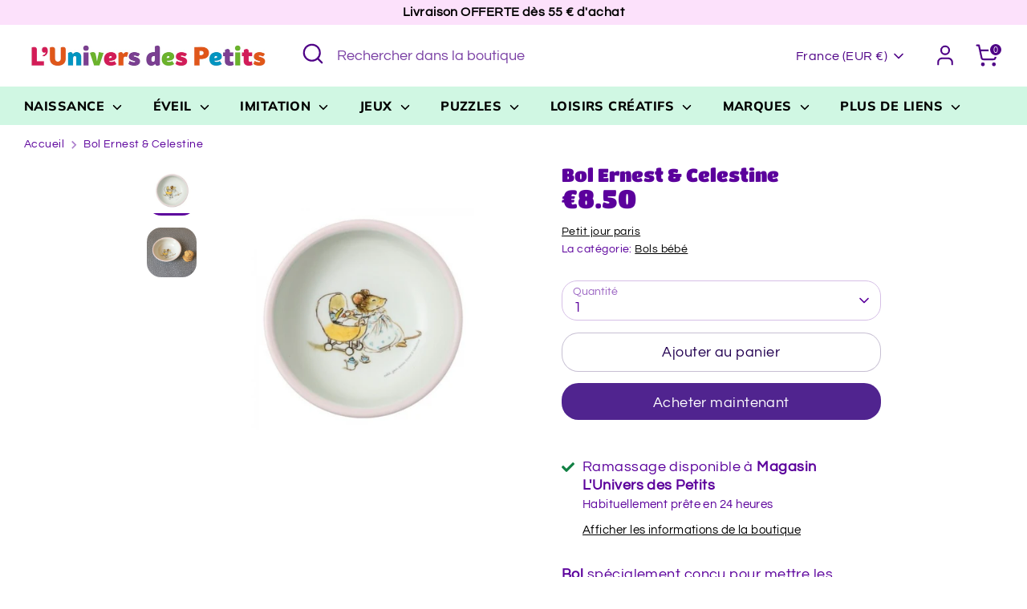

--- FILE ---
content_type: text/html; charset=utf-8
request_url: https://luniversdespetits.com/products/bol-ernest-celestine
body_size: 38418
content:
<!doctype html>
<html class="no-js supports-no-cookies" lang="fr">
<head>
  <!-- Boost 6.0.0 -->
  <meta charset="utf-8" />
<meta name="viewport" content="width=device-width,initial-scale=1.0" />
<meta http-equiv="X-UA-Compatible" content="IE=edge">

<link rel="preconnect" href="https://cdn.shopify.com" crossorigin>
<link rel="preconnect" href="https://fonts.shopify.com" crossorigin>
<link rel="preconnect" href="https://monorail-edge.shopifysvc.com"><link rel="preload" as="font" href="//luniversdespetits.com/cdn/fonts/questrial/questrial_n4.66abac5d8209a647b4bf8089b0451928ef144c07.woff2" type="font/woff2" crossorigin><link rel="preload" as="font" href="//luniversdespetits.com/cdn/fonts/muli/muli_n8.0235752f433990abe1f2c7555d19b86ae6eb8a1c.woff2" type="font/woff2" crossorigin><link rel="preload" as="font" href="//luniversdespetits.com/cdn/fonts/titan_one/titanone_n4.2e4a6fa0d05c961cb1d716f9bf49bdc81603bb0a.woff2" type="font/woff2" crossorigin><link rel="preload" as="font" href="//luniversdespetits.com/cdn/fonts/nunito/nunito_n8.a4faa34563722dcb4bd960ae538c49eb540a565f.woff2" type="font/woff2" crossorigin><link rel="preload" href="//luniversdespetits.com/cdn/shop/t/29/assets/vendor.min.js?v=67207134794593361361686824555" as="script">
<link rel="preload" href="//luniversdespetits.com/cdn/shop/t/29/assets/theme.js?v=158100799353366861671686824555" as="script"><link rel="canonical" href="https://luniversdespetits.com/products/bol-ernest-celestine" /><link rel="icon" href="//luniversdespetits.com/cdn/shop/files/Sans_titre_17.png?crop=center&height=48&v=1672829634&width=48" type="image/png"><meta name="description" content="Bol spécialement conçu pour mettre les céréales, compotes et autres purées. Conseils d&#39;entretien: Lavable en machine. Ne pas utiliser au micro-ondes, ni au congélateur.">

  
  <title>
    Bol Ernest &amp; Celestine
    
    
    
      &ndash; L&#39;univers des Petits Jacou
    
  </title>

  <meta property="og:site_name" content="L&#39;univers des Petits Jacou">
<meta property="og:url" content="https://luniversdespetits.com/products/bol-ernest-celestine">
<meta property="og:title" content="Bol Ernest &amp; Celestine">
<meta property="og:type" content="product">
<meta property="og:description" content="Bol spécialement conçu pour mettre les céréales, compotes et autres purées. Conseils d&#39;entretien: Lavable en machine. Ne pas utiliser au micro-ondes, ni au congélateur."><meta property="og:image" content="http://luniversdespetits.com/cdn/shop/products/bol-ernest-celestine-rose_1200x1200.jpg?v=1675692064">
  <meta property="og:image:secure_url" content="https://luniversdespetits.com/cdn/shop/products/bol-ernest-celestine-rose_1200x1200.jpg?v=1675692064">
  <meta property="og:image:width" content="820">
  <meta property="og:image:height" content="820"><meta property="og:price:amount" content="8.50">
  <meta property="og:price:currency" content="EUR"><meta name="twitter:card" content="summary_large_image">
<meta name="twitter:title" content="Bol Ernest &amp; Celestine">
<meta name="twitter:description" content="Bol spécialement conçu pour mettre les céréales, compotes et autres purées. Conseils d&#39;entretien: Lavable en machine. Ne pas utiliser au micro-ondes, ni au congélateur.">

<style>
    @font-face {
  font-family: Nunito;
  font-weight: 800;
  font-style: normal;
  font-display: fallback;
  src: url("//luniversdespetits.com/cdn/fonts/nunito/nunito_n8.a4faa34563722dcb4bd960ae538c49eb540a565f.woff2") format("woff2"),
       url("//luniversdespetits.com/cdn/fonts/nunito/nunito_n8.7b9b4d7a0ef879eb46735a0aecb391013c7f7aeb.woff") format("woff");
}

    @font-face {
  font-family: "Titan One";
  font-weight: 400;
  font-style: normal;
  font-display: fallback;
  src: url("//luniversdespetits.com/cdn/fonts/titan_one/titanone_n4.2e4a6fa0d05c961cb1d716f9bf49bdc81603bb0a.woff2") format("woff2"),
       url("//luniversdespetits.com/cdn/fonts/titan_one/titanone_n4.7750ae16c1495061aa9b9d77aa290f2636c60c97.woff") format("woff");
}

    @font-face {
  font-family: Questrial;
  font-weight: 400;
  font-style: normal;
  font-display: fallback;
  src: url("//luniversdespetits.com/cdn/fonts/questrial/questrial_n4.66abac5d8209a647b4bf8089b0451928ef144c07.woff2") format("woff2"),
       url("//luniversdespetits.com/cdn/fonts/questrial/questrial_n4.e86c53e77682db9bf4b0ee2dd71f214dc16adda4.woff") format("woff");
}

    
    
    
    @font-face {
  font-family: Muli;
  font-weight: 800;
  font-style: normal;
  font-display: fallback;
  src: url("//luniversdespetits.com/cdn/fonts/muli/muli_n8.0235752f433990abe1f2c7555d19b86ae6eb8a1c.woff2") format("woff2"),
       url("//luniversdespetits.com/cdn/fonts/muli/muli_n8.ddbd0eed949d5df233e7d3883337932038a076a6.woff") format("woff");
}

  </style>

  <link href="//luniversdespetits.com/cdn/shop/t/29/assets/styles.css?v=10324624571899480341759342687" rel="stylesheet" type="text/css" media="all" />
<script>
    document.documentElement.className = document.documentElement.className.replace('no-js', 'js');
    window.theme = window.theme || {};
    window.slate = window.slate || {};
    theme.moneyFormatWithCodeForProductsPreference = "\u003cspan class=money\u003e€{{amount}}\u003c\/span\u003e";
    theme.moneyFormatWithCodeForCartPreference = "\u003cspan class=money\u003e€{{amount}} EUR\u003c\/span\u003e";
    theme.moneyFormat = "\u003cspan class=money\u003e€{{amount}}\u003c\/span\u003e";
    theme.strings = {
      addToCart: "Ajouter au panier",
      unavailable: "Non disponible",
      addressError: "Vous ne trouvez pas cette adresse",
      addressNoResults: "Aucun résultat pour cette adresse",
      addressQueryLimit: "Vous avez dépassé la limite de Google utilisation de l'API. Envisager la mise à niveau à un \u003ca href=\"https:\/\/developers.google.com\/maps\/premium\/usage-limits\"\u003erégime spécial\u003c\/a\u003e.",
      authError: "Il y avait un problème authentifier votre compte Google Maps.",
      addingToCart: "Ajout en cours",
      addedToCart: "Ajouté",
      productPreorder: "Pré-commander",
      addedToCartPopupTitle: "Ajouté:",
      addedToCartPopupItems: "Quantité",
      addedToCartPopupSubtotal: "Sous-total",
      addedToCartPopupGoToCart: "Procéder au paiement",
      cartTermsNotChecked: "Vous devez accepter les termes et conditions avant de continuer.",
      searchLoading: "le bourrage",
      searchMoreResults: "Afficher tous les résultats",
      searchNoResults: "Aucun résultat",
      priceFrom: "À partir de",
      quantityTooHigh: "Vous ne pouvez en avoir que [[ quantity ]] dans votre panier",
      onSale: "En solde",
      soldOut: "Épuisé",
      in_stock: "En stock",
      low_stock: "Stock limité",
      only_x_left: "[[ quantity ]] en stock",
      single_unit_available: "1 exemplaire disponible",
      x_units_available: "[[ quantity ]] exemplaires disponibles",
      unitPriceSeparator: " \/ ",
      close: "Fermer",
      cart_shipping_calculator_hide_calculator: "Masquer le calculateur d\u0026#39;expédition",
      cart_shipping_calculator_title: "Obtenir des estimations d\u0026#39;expédition",
      cart_general_hide_note: "Masquer les instructions pour le vendeur",
      cart_general_show_note: "Ajouter des instructions pour le vendeur",
      previous: "Précédente",
      next: "Suivante"
    };
    theme.routes = {
      account_login_url: '/account/login',
      account_register_url: '/account/register',
      account_addresses_url: '/account/addresses',
      search_url: '/search',
      cart_url: '/cart',
      cart_add_url: '/cart/add',
      cart_change_url: '/cart/change',
      product_recommendations_url: '/recommendations/products'
    };
    theme.settings = {
      dynamicQtyOpts: false,
      saleLabelEnabled: true,
      soldLabelEnabled: true
    };
  </script><script>window.performance && window.performance.mark && window.performance.mark('shopify.content_for_header.start');</script><meta name="google-site-verification" content="5_jlDO9GaHT7IJFSBs1xCk-VM5o5PgJz-l5s5Gg3Hwc">
<meta id="shopify-digital-wallet" name="shopify-digital-wallet" content="/28244148259/digital_wallets/dialog">
<meta name="shopify-checkout-api-token" content="48433ec1275e84daf12457e7d977f467">
<meta id="in-context-paypal-metadata" data-shop-id="28244148259" data-venmo-supported="false" data-environment="production" data-locale="fr_FR" data-paypal-v4="true" data-currency="EUR">
<link rel="alternate" type="application/json+oembed" href="https://luniversdespetits.com/products/bol-ernest-celestine.oembed">
<script async="async" src="/checkouts/internal/preloads.js?locale=fr-FR"></script>
<script id="shopify-features" type="application/json">{"accessToken":"48433ec1275e84daf12457e7d977f467","betas":["rich-media-storefront-analytics"],"domain":"luniversdespetits.com","predictiveSearch":true,"shopId":28244148259,"locale":"fr"}</script>
<script>var Shopify = Shopify || {};
Shopify.shop = "lunivers-des-petits-jacou.myshopify.com";
Shopify.locale = "fr";
Shopify.currency = {"active":"EUR","rate":"1.0"};
Shopify.country = "FR";
Shopify.theme = {"name":"Theme BOOST V6","id":150161424729,"schema_name":"Boost","schema_version":"6.0.0","theme_store_id":863,"role":"main"};
Shopify.theme.handle = "null";
Shopify.theme.style = {"id":null,"handle":null};
Shopify.cdnHost = "luniversdespetits.com/cdn";
Shopify.routes = Shopify.routes || {};
Shopify.routes.root = "/";</script>
<script type="module">!function(o){(o.Shopify=o.Shopify||{}).modules=!0}(window);</script>
<script>!function(o){function n(){var o=[];function n(){o.push(Array.prototype.slice.apply(arguments))}return n.q=o,n}var t=o.Shopify=o.Shopify||{};t.loadFeatures=n(),t.autoloadFeatures=n()}(window);</script>
<script id="shop-js-analytics" type="application/json">{"pageType":"product"}</script>
<script defer="defer" async type="module" src="//luniversdespetits.com/cdn/shopifycloud/shop-js/modules/v2/client.init-shop-cart-sync_BcDpqI9l.fr.esm.js"></script>
<script defer="defer" async type="module" src="//luniversdespetits.com/cdn/shopifycloud/shop-js/modules/v2/chunk.common_a1Rf5Dlz.esm.js"></script>
<script defer="defer" async type="module" src="//luniversdespetits.com/cdn/shopifycloud/shop-js/modules/v2/chunk.modal_Djra7sW9.esm.js"></script>
<script type="module">
  await import("//luniversdespetits.com/cdn/shopifycloud/shop-js/modules/v2/client.init-shop-cart-sync_BcDpqI9l.fr.esm.js");
await import("//luniversdespetits.com/cdn/shopifycloud/shop-js/modules/v2/chunk.common_a1Rf5Dlz.esm.js");
await import("//luniversdespetits.com/cdn/shopifycloud/shop-js/modules/v2/chunk.modal_Djra7sW9.esm.js");

  window.Shopify.SignInWithShop?.initShopCartSync?.({"fedCMEnabled":true,"windoidEnabled":true});

</script>
<script>(function() {
  var isLoaded = false;
  function asyncLoad() {
    if (isLoaded) return;
    isLoaded = true;
    var urls = ["https:\/\/cdn.shopify.com\/s\/files\/1\/0282\/4414\/8259\/t\/29\/assets\/booster_eu_cookie_28244148259.js?v=1689272071\u0026shop=lunivers-des-petits-jacou.myshopify.com"];
    for (var i = 0; i < urls.length; i++) {
      var s = document.createElement('script');
      s.type = 'text/javascript';
      s.async = true;
      s.src = urls[i];
      var x = document.getElementsByTagName('script')[0];
      x.parentNode.insertBefore(s, x);
    }
  };
  if(window.attachEvent) {
    window.attachEvent('onload', asyncLoad);
  } else {
    window.addEventListener('load', asyncLoad, false);
  }
})();</script>
<script id="__st">var __st={"a":28244148259,"offset":3600,"reqid":"537bc08d-57e9-42ce-9327-0ccd6cf409b6-1769364667","pageurl":"luniversdespetits.com\/products\/bol-ernest-celestine","u":"2e771c3d9bdb","p":"product","rtyp":"product","rid":6780993994787};</script>
<script>window.ShopifyPaypalV4VisibilityTracking = true;</script>
<script id="captcha-bootstrap">!function(){'use strict';const t='contact',e='account',n='new_comment',o=[[t,t],['blogs',n],['comments',n],[t,'customer']],c=[[e,'customer_login'],[e,'guest_login'],[e,'recover_customer_password'],[e,'create_customer']],r=t=>t.map((([t,e])=>`form[action*='/${t}']:not([data-nocaptcha='true']) input[name='form_type'][value='${e}']`)).join(','),a=t=>()=>t?[...document.querySelectorAll(t)].map((t=>t.form)):[];function s(){const t=[...o],e=r(t);return a(e)}const i='password',u='form_key',d=['recaptcha-v3-token','g-recaptcha-response','h-captcha-response',i],f=()=>{try{return window.sessionStorage}catch{return}},m='__shopify_v',_=t=>t.elements[u];function p(t,e,n=!1){try{const o=window.sessionStorage,c=JSON.parse(o.getItem(e)),{data:r}=function(t){const{data:e,action:n}=t;return t[m]||n?{data:e,action:n}:{data:t,action:n}}(c);for(const[e,n]of Object.entries(r))t.elements[e]&&(t.elements[e].value=n);n&&o.removeItem(e)}catch(o){console.error('form repopulation failed',{error:o})}}const l='form_type',E='cptcha';function T(t){t.dataset[E]=!0}const w=window,h=w.document,L='Shopify',v='ce_forms',y='captcha';let A=!1;((t,e)=>{const n=(g='f06e6c50-85a8-45c8-87d0-21a2b65856fe',I='https://cdn.shopify.com/shopifycloud/storefront-forms-hcaptcha/ce_storefront_forms_captcha_hcaptcha.v1.5.2.iife.js',D={infoText:'Protégé par hCaptcha',privacyText:'Confidentialité',termsText:'Conditions'},(t,e,n)=>{const o=w[L][v],c=o.bindForm;if(c)return c(t,g,e,D).then(n);var r;o.q.push([[t,g,e,D],n]),r=I,A||(h.body.append(Object.assign(h.createElement('script'),{id:'captcha-provider',async:!0,src:r})),A=!0)});var g,I,D;w[L]=w[L]||{},w[L][v]=w[L][v]||{},w[L][v].q=[],w[L][y]=w[L][y]||{},w[L][y].protect=function(t,e){n(t,void 0,e),T(t)},Object.freeze(w[L][y]),function(t,e,n,w,h,L){const[v,y,A,g]=function(t,e,n){const i=e?o:[],u=t?c:[],d=[...i,...u],f=r(d),m=r(i),_=r(d.filter((([t,e])=>n.includes(e))));return[a(f),a(m),a(_),s()]}(w,h,L),I=t=>{const e=t.target;return e instanceof HTMLFormElement?e:e&&e.form},D=t=>v().includes(t);t.addEventListener('submit',(t=>{const e=I(t);if(!e)return;const n=D(e)&&!e.dataset.hcaptchaBound&&!e.dataset.recaptchaBound,o=_(e),c=g().includes(e)&&(!o||!o.value);(n||c)&&t.preventDefault(),c&&!n&&(function(t){try{if(!f())return;!function(t){const e=f();if(!e)return;const n=_(t);if(!n)return;const o=n.value;o&&e.removeItem(o)}(t);const e=Array.from(Array(32),(()=>Math.random().toString(36)[2])).join('');!function(t,e){_(t)||t.append(Object.assign(document.createElement('input'),{type:'hidden',name:u})),t.elements[u].value=e}(t,e),function(t,e){const n=f();if(!n)return;const o=[...t.querySelectorAll(`input[type='${i}']`)].map((({name:t})=>t)),c=[...d,...o],r={};for(const[a,s]of new FormData(t).entries())c.includes(a)||(r[a]=s);n.setItem(e,JSON.stringify({[m]:1,action:t.action,data:r}))}(t,e)}catch(e){console.error('failed to persist form',e)}}(e),e.submit())}));const S=(t,e)=>{t&&!t.dataset[E]&&(n(t,e.some((e=>e===t))),T(t))};for(const o of['focusin','change'])t.addEventListener(o,(t=>{const e=I(t);D(e)&&S(e,y())}));const B=e.get('form_key'),M=e.get(l),P=B&&M;t.addEventListener('DOMContentLoaded',(()=>{const t=y();if(P)for(const e of t)e.elements[l].value===M&&p(e,B);[...new Set([...A(),...v().filter((t=>'true'===t.dataset.shopifyCaptcha))])].forEach((e=>S(e,t)))}))}(h,new URLSearchParams(w.location.search),n,t,e,['guest_login'])})(!0,!0)}();</script>
<script integrity="sha256-4kQ18oKyAcykRKYeNunJcIwy7WH5gtpwJnB7kiuLZ1E=" data-source-attribution="shopify.loadfeatures" defer="defer" src="//luniversdespetits.com/cdn/shopifycloud/storefront/assets/storefront/load_feature-a0a9edcb.js" crossorigin="anonymous"></script>
<script data-source-attribution="shopify.dynamic_checkout.dynamic.init">var Shopify=Shopify||{};Shopify.PaymentButton=Shopify.PaymentButton||{isStorefrontPortableWallets:!0,init:function(){window.Shopify.PaymentButton.init=function(){};var t=document.createElement("script");t.src="https://luniversdespetits.com/cdn/shopifycloud/portable-wallets/latest/portable-wallets.fr.js",t.type="module",document.head.appendChild(t)}};
</script>
<script data-source-attribution="shopify.dynamic_checkout.buyer_consent">
  function portableWalletsHideBuyerConsent(e){var t=document.getElementById("shopify-buyer-consent"),n=document.getElementById("shopify-subscription-policy-button");t&&n&&(t.classList.add("hidden"),t.setAttribute("aria-hidden","true"),n.removeEventListener("click",e))}function portableWalletsShowBuyerConsent(e){var t=document.getElementById("shopify-buyer-consent"),n=document.getElementById("shopify-subscription-policy-button");t&&n&&(t.classList.remove("hidden"),t.removeAttribute("aria-hidden"),n.addEventListener("click",e))}window.Shopify?.PaymentButton&&(window.Shopify.PaymentButton.hideBuyerConsent=portableWalletsHideBuyerConsent,window.Shopify.PaymentButton.showBuyerConsent=portableWalletsShowBuyerConsent);
</script>
<script>
  function portableWalletsCleanup(e){e&&e.src&&console.error("Failed to load portable wallets script "+e.src);var t=document.querySelectorAll("shopify-accelerated-checkout .shopify-payment-button__skeleton, shopify-accelerated-checkout-cart .wallet-cart-button__skeleton"),e=document.getElementById("shopify-buyer-consent");for(let e=0;e<t.length;e++)t[e].remove();e&&e.remove()}function portableWalletsNotLoadedAsModule(e){e instanceof ErrorEvent&&"string"==typeof e.message&&e.message.includes("import.meta")&&"string"==typeof e.filename&&e.filename.includes("portable-wallets")&&(window.removeEventListener("error",portableWalletsNotLoadedAsModule),window.Shopify.PaymentButton.failedToLoad=e,"loading"===document.readyState?document.addEventListener("DOMContentLoaded",window.Shopify.PaymentButton.init):window.Shopify.PaymentButton.init())}window.addEventListener("error",portableWalletsNotLoadedAsModule);
</script>

<script type="module" src="https://luniversdespetits.com/cdn/shopifycloud/portable-wallets/latest/portable-wallets.fr.js" onError="portableWalletsCleanup(this)" crossorigin="anonymous"></script>
<script nomodule>
  document.addEventListener("DOMContentLoaded", portableWalletsCleanup);
</script>

<link id="shopify-accelerated-checkout-styles" rel="stylesheet" media="screen" href="https://luniversdespetits.com/cdn/shopifycloud/portable-wallets/latest/accelerated-checkout-backwards-compat.css" crossorigin="anonymous">
<style id="shopify-accelerated-checkout-cart">
        #shopify-buyer-consent {
  margin-top: 1em;
  display: inline-block;
  width: 100%;
}

#shopify-buyer-consent.hidden {
  display: none;
}

#shopify-subscription-policy-button {
  background: none;
  border: none;
  padding: 0;
  text-decoration: underline;
  font-size: inherit;
  cursor: pointer;
}

#shopify-subscription-policy-button::before {
  box-shadow: none;
}

      </style>
<script id="sections-script" data-sections="product-recommendations" defer="defer" src="//luniversdespetits.com/cdn/shop/t/29/compiled_assets/scripts.js?v=2387"></script>
<script>window.performance && window.performance.mark && window.performance.mark('shopify.content_for_header.end');</script>
<script src="https://cdn.shopify.com/extensions/8d2c31d3-a828-4daf-820f-80b7f8e01c39/nova-eu-cookie-bar-gdpr-4/assets/nova-cookie-app-embed.js" type="text/javascript" defer="defer"></script>
<link href="https://cdn.shopify.com/extensions/8d2c31d3-a828-4daf-820f-80b7f8e01c39/nova-eu-cookie-bar-gdpr-4/assets/nova-cookie.css" rel="stylesheet" type="text/css" media="all">
<link href="https://monorail-edge.shopifysvc.com" rel="dns-prefetch">
<script>(function(){if ("sendBeacon" in navigator && "performance" in window) {try {var session_token_from_headers = performance.getEntriesByType('navigation')[0].serverTiming.find(x => x.name == '_s').description;} catch {var session_token_from_headers = undefined;}var session_cookie_matches = document.cookie.match(/_shopify_s=([^;]*)/);var session_token_from_cookie = session_cookie_matches && session_cookie_matches.length === 2 ? session_cookie_matches[1] : "";var session_token = session_token_from_headers || session_token_from_cookie || "";function handle_abandonment_event(e) {var entries = performance.getEntries().filter(function(entry) {return /monorail-edge.shopifysvc.com/.test(entry.name);});if (!window.abandonment_tracked && entries.length === 0) {window.abandonment_tracked = true;var currentMs = Date.now();var navigation_start = performance.timing.navigationStart;var payload = {shop_id: 28244148259,url: window.location.href,navigation_start,duration: currentMs - navigation_start,session_token,page_type: "product"};window.navigator.sendBeacon("https://monorail-edge.shopifysvc.com/v1/produce", JSON.stringify({schema_id: "online_store_buyer_site_abandonment/1.1",payload: payload,metadata: {event_created_at_ms: currentMs,event_sent_at_ms: currentMs}}));}}window.addEventListener('pagehide', handle_abandonment_event);}}());</script>
<script id="web-pixels-manager-setup">(function e(e,d,r,n,o){if(void 0===o&&(o={}),!Boolean(null===(a=null===(i=window.Shopify)||void 0===i?void 0:i.analytics)||void 0===a?void 0:a.replayQueue)){var i,a;window.Shopify=window.Shopify||{};var t=window.Shopify;t.analytics=t.analytics||{};var s=t.analytics;s.replayQueue=[],s.publish=function(e,d,r){return s.replayQueue.push([e,d,r]),!0};try{self.performance.mark("wpm:start")}catch(e){}var l=function(){var e={modern:/Edge?\/(1{2}[4-9]|1[2-9]\d|[2-9]\d{2}|\d{4,})\.\d+(\.\d+|)|Firefox\/(1{2}[4-9]|1[2-9]\d|[2-9]\d{2}|\d{4,})\.\d+(\.\d+|)|Chrom(ium|e)\/(9{2}|\d{3,})\.\d+(\.\d+|)|(Maci|X1{2}).+ Version\/(15\.\d+|(1[6-9]|[2-9]\d|\d{3,})\.\d+)([,.]\d+|)( \(\w+\)|)( Mobile\/\w+|) Safari\/|Chrome.+OPR\/(9{2}|\d{3,})\.\d+\.\d+|(CPU[ +]OS|iPhone[ +]OS|CPU[ +]iPhone|CPU IPhone OS|CPU iPad OS)[ +]+(15[._]\d+|(1[6-9]|[2-9]\d|\d{3,})[._]\d+)([._]\d+|)|Android:?[ /-](13[3-9]|1[4-9]\d|[2-9]\d{2}|\d{4,})(\.\d+|)(\.\d+|)|Android.+Firefox\/(13[5-9]|1[4-9]\d|[2-9]\d{2}|\d{4,})\.\d+(\.\d+|)|Android.+Chrom(ium|e)\/(13[3-9]|1[4-9]\d|[2-9]\d{2}|\d{4,})\.\d+(\.\d+|)|SamsungBrowser\/([2-9]\d|\d{3,})\.\d+/,legacy:/Edge?\/(1[6-9]|[2-9]\d|\d{3,})\.\d+(\.\d+|)|Firefox\/(5[4-9]|[6-9]\d|\d{3,})\.\d+(\.\d+|)|Chrom(ium|e)\/(5[1-9]|[6-9]\d|\d{3,})\.\d+(\.\d+|)([\d.]+$|.*Safari\/(?![\d.]+ Edge\/[\d.]+$))|(Maci|X1{2}).+ Version\/(10\.\d+|(1[1-9]|[2-9]\d|\d{3,})\.\d+)([,.]\d+|)( \(\w+\)|)( Mobile\/\w+|) Safari\/|Chrome.+OPR\/(3[89]|[4-9]\d|\d{3,})\.\d+\.\d+|(CPU[ +]OS|iPhone[ +]OS|CPU[ +]iPhone|CPU IPhone OS|CPU iPad OS)[ +]+(10[._]\d+|(1[1-9]|[2-9]\d|\d{3,})[._]\d+)([._]\d+|)|Android:?[ /-](13[3-9]|1[4-9]\d|[2-9]\d{2}|\d{4,})(\.\d+|)(\.\d+|)|Mobile Safari.+OPR\/([89]\d|\d{3,})\.\d+\.\d+|Android.+Firefox\/(13[5-9]|1[4-9]\d|[2-9]\d{2}|\d{4,})\.\d+(\.\d+|)|Android.+Chrom(ium|e)\/(13[3-9]|1[4-9]\d|[2-9]\d{2}|\d{4,})\.\d+(\.\d+|)|Android.+(UC? ?Browser|UCWEB|U3)[ /]?(15\.([5-9]|\d{2,})|(1[6-9]|[2-9]\d|\d{3,})\.\d+)\.\d+|SamsungBrowser\/(5\.\d+|([6-9]|\d{2,})\.\d+)|Android.+MQ{2}Browser\/(14(\.(9|\d{2,})|)|(1[5-9]|[2-9]\d|\d{3,})(\.\d+|))(\.\d+|)|K[Aa][Ii]OS\/(3\.\d+|([4-9]|\d{2,})\.\d+)(\.\d+|)/},d=e.modern,r=e.legacy,n=navigator.userAgent;return n.match(d)?"modern":n.match(r)?"legacy":"unknown"}(),u="modern"===l?"modern":"legacy",c=(null!=n?n:{modern:"",legacy:""})[u],f=function(e){return[e.baseUrl,"/wpm","/b",e.hashVersion,"modern"===e.buildTarget?"m":"l",".js"].join("")}({baseUrl:d,hashVersion:r,buildTarget:u}),m=function(e){var d=e.version,r=e.bundleTarget,n=e.surface,o=e.pageUrl,i=e.monorailEndpoint;return{emit:function(e){var a=e.status,t=e.errorMsg,s=(new Date).getTime(),l=JSON.stringify({metadata:{event_sent_at_ms:s},events:[{schema_id:"web_pixels_manager_load/3.1",payload:{version:d,bundle_target:r,page_url:o,status:a,surface:n,error_msg:t},metadata:{event_created_at_ms:s}}]});if(!i)return console&&console.warn&&console.warn("[Web Pixels Manager] No Monorail endpoint provided, skipping logging."),!1;try{return self.navigator.sendBeacon.bind(self.navigator)(i,l)}catch(e){}var u=new XMLHttpRequest;try{return u.open("POST",i,!0),u.setRequestHeader("Content-Type","text/plain"),u.send(l),!0}catch(e){return console&&console.warn&&console.warn("[Web Pixels Manager] Got an unhandled error while logging to Monorail."),!1}}}}({version:r,bundleTarget:l,surface:e.surface,pageUrl:self.location.href,monorailEndpoint:e.monorailEndpoint});try{o.browserTarget=l,function(e){var d=e.src,r=e.async,n=void 0===r||r,o=e.onload,i=e.onerror,a=e.sri,t=e.scriptDataAttributes,s=void 0===t?{}:t,l=document.createElement("script"),u=document.querySelector("head"),c=document.querySelector("body");if(l.async=n,l.src=d,a&&(l.integrity=a,l.crossOrigin="anonymous"),s)for(var f in s)if(Object.prototype.hasOwnProperty.call(s,f))try{l.dataset[f]=s[f]}catch(e){}if(o&&l.addEventListener("load",o),i&&l.addEventListener("error",i),u)u.appendChild(l);else{if(!c)throw new Error("Did not find a head or body element to append the script");c.appendChild(l)}}({src:f,async:!0,onload:function(){if(!function(){var e,d;return Boolean(null===(d=null===(e=window.Shopify)||void 0===e?void 0:e.analytics)||void 0===d?void 0:d.initialized)}()){var d=window.webPixelsManager.init(e)||void 0;if(d){var r=window.Shopify.analytics;r.replayQueue.forEach((function(e){var r=e[0],n=e[1],o=e[2];d.publishCustomEvent(r,n,o)})),r.replayQueue=[],r.publish=d.publishCustomEvent,r.visitor=d.visitor,r.initialized=!0}}},onerror:function(){return m.emit({status:"failed",errorMsg:"".concat(f," has failed to load")})},sri:function(e){var d=/^sha384-[A-Za-z0-9+/=]+$/;return"string"==typeof e&&d.test(e)}(c)?c:"",scriptDataAttributes:o}),m.emit({status:"loading"})}catch(e){m.emit({status:"failed",errorMsg:(null==e?void 0:e.message)||"Unknown error"})}}})({shopId: 28244148259,storefrontBaseUrl: "https://luniversdespetits.com",extensionsBaseUrl: "https://extensions.shopifycdn.com/cdn/shopifycloud/web-pixels-manager",monorailEndpoint: "https://monorail-edge.shopifysvc.com/unstable/produce_batch",surface: "storefront-renderer",enabledBetaFlags: ["2dca8a86"],webPixelsConfigList: [{"id":"1146028377","configuration":"{\"config\":\"{\\\"pixel_id\\\":\\\"GT-TWQRLKN\\\",\\\"target_country\\\":\\\"FR\\\",\\\"gtag_events\\\":[{\\\"type\\\":\\\"purchase\\\",\\\"action_label\\\":\\\"MC-YVDJLZ671Y\\\"},{\\\"type\\\":\\\"page_view\\\",\\\"action_label\\\":\\\"MC-YVDJLZ671Y\\\"},{\\\"type\\\":\\\"view_item\\\",\\\"action_label\\\":\\\"MC-YVDJLZ671Y\\\"}],\\\"enable_monitoring_mode\\\":false}\"}","eventPayloadVersion":"v1","runtimeContext":"OPEN","scriptVersion":"b2a88bafab3e21179ed38636efcd8a93","type":"APP","apiClientId":1780363,"privacyPurposes":[],"dataSharingAdjustments":{"protectedCustomerApprovalScopes":["read_customer_address","read_customer_email","read_customer_name","read_customer_personal_data","read_customer_phone"]}},{"id":"434569561","configuration":"{\"pixel_id\":\"1242308776106362\",\"pixel_type\":\"facebook_pixel\",\"metaapp_system_user_token\":\"-\"}","eventPayloadVersion":"v1","runtimeContext":"OPEN","scriptVersion":"ca16bc87fe92b6042fbaa3acc2fbdaa6","type":"APP","apiClientId":2329312,"privacyPurposes":["ANALYTICS","MARKETING","SALE_OF_DATA"],"dataSharingAdjustments":{"protectedCustomerApprovalScopes":["read_customer_address","read_customer_email","read_customer_name","read_customer_personal_data","read_customer_phone"]}},{"id":"shopify-app-pixel","configuration":"{}","eventPayloadVersion":"v1","runtimeContext":"STRICT","scriptVersion":"0450","apiClientId":"shopify-pixel","type":"APP","privacyPurposes":["ANALYTICS","MARKETING"]},{"id":"shopify-custom-pixel","eventPayloadVersion":"v1","runtimeContext":"LAX","scriptVersion":"0450","apiClientId":"shopify-pixel","type":"CUSTOM","privacyPurposes":["ANALYTICS","MARKETING"]}],isMerchantRequest: false,initData: {"shop":{"name":"L'univers des Petits Jacou","paymentSettings":{"currencyCode":"EUR"},"myshopifyDomain":"lunivers-des-petits-jacou.myshopify.com","countryCode":"FR","storefrontUrl":"https:\/\/luniversdespetits.com"},"customer":null,"cart":null,"checkout":null,"productVariants":[{"price":{"amount":8.5,"currencyCode":"EUR"},"product":{"title":"Bol Ernest \u0026 Celestine","vendor":"Petit jour paris","id":"6780993994787","untranslatedTitle":"Bol Ernest \u0026 Celestine","url":"\/products\/bol-ernest-celestine","type":"Bols bébé"},"id":"39926505275427","image":{"src":"\/\/luniversdespetits.com\/cdn\/shop\/products\/bol-ernest-celestine-rose.jpg?v=1675692064"},"sku":"","title":"Default Title","untranslatedTitle":"Default Title"}],"purchasingCompany":null},},"https://luniversdespetits.com/cdn","fcfee988w5aeb613cpc8e4bc33m6693e112",{"modern":"","legacy":""},{"shopId":"28244148259","storefrontBaseUrl":"https:\/\/luniversdespetits.com","extensionBaseUrl":"https:\/\/extensions.shopifycdn.com\/cdn\/shopifycloud\/web-pixels-manager","surface":"storefront-renderer","enabledBetaFlags":"[\"2dca8a86\"]","isMerchantRequest":"false","hashVersion":"fcfee988w5aeb613cpc8e4bc33m6693e112","publish":"custom","events":"[[\"page_viewed\",{}],[\"product_viewed\",{\"productVariant\":{\"price\":{\"amount\":8.5,\"currencyCode\":\"EUR\"},\"product\":{\"title\":\"Bol Ernest \u0026 Celestine\",\"vendor\":\"Petit jour paris\",\"id\":\"6780993994787\",\"untranslatedTitle\":\"Bol Ernest \u0026 Celestine\",\"url\":\"\/products\/bol-ernest-celestine\",\"type\":\"Bols bébé\"},\"id\":\"39926505275427\",\"image\":{\"src\":\"\/\/luniversdespetits.com\/cdn\/shop\/products\/bol-ernest-celestine-rose.jpg?v=1675692064\"},\"sku\":\"\",\"title\":\"Default Title\",\"untranslatedTitle\":\"Default Title\"}}]]"});</script><script>
  window.ShopifyAnalytics = window.ShopifyAnalytics || {};
  window.ShopifyAnalytics.meta = window.ShopifyAnalytics.meta || {};
  window.ShopifyAnalytics.meta.currency = 'EUR';
  var meta = {"product":{"id":6780993994787,"gid":"gid:\/\/shopify\/Product\/6780993994787","vendor":"Petit jour paris","type":"Bols bébé","handle":"bol-ernest-celestine","variants":[{"id":39926505275427,"price":850,"name":"Bol Ernest \u0026 Celestine","public_title":null,"sku":""}],"remote":false},"page":{"pageType":"product","resourceType":"product","resourceId":6780993994787,"requestId":"537bc08d-57e9-42ce-9327-0ccd6cf409b6-1769364667"}};
  for (var attr in meta) {
    window.ShopifyAnalytics.meta[attr] = meta[attr];
  }
</script>
<script class="analytics">
  (function () {
    var customDocumentWrite = function(content) {
      var jquery = null;

      if (window.jQuery) {
        jquery = window.jQuery;
      } else if (window.Checkout && window.Checkout.$) {
        jquery = window.Checkout.$;
      }

      if (jquery) {
        jquery('body').append(content);
      }
    };

    var hasLoggedConversion = function(token) {
      if (token) {
        return document.cookie.indexOf('loggedConversion=' + token) !== -1;
      }
      return false;
    }

    var setCookieIfConversion = function(token) {
      if (token) {
        var twoMonthsFromNow = new Date(Date.now());
        twoMonthsFromNow.setMonth(twoMonthsFromNow.getMonth() + 2);

        document.cookie = 'loggedConversion=' + token + '; expires=' + twoMonthsFromNow;
      }
    }

    var trekkie = window.ShopifyAnalytics.lib = window.trekkie = window.trekkie || [];
    if (trekkie.integrations) {
      return;
    }
    trekkie.methods = [
      'identify',
      'page',
      'ready',
      'track',
      'trackForm',
      'trackLink'
    ];
    trekkie.factory = function(method) {
      return function() {
        var args = Array.prototype.slice.call(arguments);
        args.unshift(method);
        trekkie.push(args);
        return trekkie;
      };
    };
    for (var i = 0; i < trekkie.methods.length; i++) {
      var key = trekkie.methods[i];
      trekkie[key] = trekkie.factory(key);
    }
    trekkie.load = function(config) {
      trekkie.config = config || {};
      trekkie.config.initialDocumentCookie = document.cookie;
      var first = document.getElementsByTagName('script')[0];
      var script = document.createElement('script');
      script.type = 'text/javascript';
      script.onerror = function(e) {
        var scriptFallback = document.createElement('script');
        scriptFallback.type = 'text/javascript';
        scriptFallback.onerror = function(error) {
                var Monorail = {
      produce: function produce(monorailDomain, schemaId, payload) {
        var currentMs = new Date().getTime();
        var event = {
          schema_id: schemaId,
          payload: payload,
          metadata: {
            event_created_at_ms: currentMs,
            event_sent_at_ms: currentMs
          }
        };
        return Monorail.sendRequest("https://" + monorailDomain + "/v1/produce", JSON.stringify(event));
      },
      sendRequest: function sendRequest(endpointUrl, payload) {
        // Try the sendBeacon API
        if (window && window.navigator && typeof window.navigator.sendBeacon === 'function' && typeof window.Blob === 'function' && !Monorail.isIos12()) {
          var blobData = new window.Blob([payload], {
            type: 'text/plain'
          });

          if (window.navigator.sendBeacon(endpointUrl, blobData)) {
            return true;
          } // sendBeacon was not successful

        } // XHR beacon

        var xhr = new XMLHttpRequest();

        try {
          xhr.open('POST', endpointUrl);
          xhr.setRequestHeader('Content-Type', 'text/plain');
          xhr.send(payload);
        } catch (e) {
          console.log(e);
        }

        return false;
      },
      isIos12: function isIos12() {
        return window.navigator.userAgent.lastIndexOf('iPhone; CPU iPhone OS 12_') !== -1 || window.navigator.userAgent.lastIndexOf('iPad; CPU OS 12_') !== -1;
      }
    };
    Monorail.produce('monorail-edge.shopifysvc.com',
      'trekkie_storefront_load_errors/1.1',
      {shop_id: 28244148259,
      theme_id: 150161424729,
      app_name: "storefront",
      context_url: window.location.href,
      source_url: "//luniversdespetits.com/cdn/s/trekkie.storefront.8d95595f799fbf7e1d32231b9a28fd43b70c67d3.min.js"});

        };
        scriptFallback.async = true;
        scriptFallback.src = '//luniversdespetits.com/cdn/s/trekkie.storefront.8d95595f799fbf7e1d32231b9a28fd43b70c67d3.min.js';
        first.parentNode.insertBefore(scriptFallback, first);
      };
      script.async = true;
      script.src = '//luniversdespetits.com/cdn/s/trekkie.storefront.8d95595f799fbf7e1d32231b9a28fd43b70c67d3.min.js';
      first.parentNode.insertBefore(script, first);
    };
    trekkie.load(
      {"Trekkie":{"appName":"storefront","development":false,"defaultAttributes":{"shopId":28244148259,"isMerchantRequest":null,"themeId":150161424729,"themeCityHash":"10708569583474466149","contentLanguage":"fr","currency":"EUR","eventMetadataId":"5aba9705-9a2c-4b56-863a-3fb3e728b32c"},"isServerSideCookieWritingEnabled":true,"monorailRegion":"shop_domain","enabledBetaFlags":["65f19447"]},"Session Attribution":{},"S2S":{"facebookCapiEnabled":true,"source":"trekkie-storefront-renderer","apiClientId":580111}}
    );

    var loaded = false;
    trekkie.ready(function() {
      if (loaded) return;
      loaded = true;

      window.ShopifyAnalytics.lib = window.trekkie;

      var originalDocumentWrite = document.write;
      document.write = customDocumentWrite;
      try { window.ShopifyAnalytics.merchantGoogleAnalytics.call(this); } catch(error) {};
      document.write = originalDocumentWrite;

      window.ShopifyAnalytics.lib.page(null,{"pageType":"product","resourceType":"product","resourceId":6780993994787,"requestId":"537bc08d-57e9-42ce-9327-0ccd6cf409b6-1769364667","shopifyEmitted":true});

      var match = window.location.pathname.match(/checkouts\/(.+)\/(thank_you|post_purchase)/)
      var token = match? match[1]: undefined;
      if (!hasLoggedConversion(token)) {
        setCookieIfConversion(token);
        window.ShopifyAnalytics.lib.track("Viewed Product",{"currency":"EUR","variantId":39926505275427,"productId":6780993994787,"productGid":"gid:\/\/shopify\/Product\/6780993994787","name":"Bol Ernest \u0026 Celestine","price":"8.50","sku":"","brand":"Petit jour paris","variant":null,"category":"Bols bébé","nonInteraction":true,"remote":false},undefined,undefined,{"shopifyEmitted":true});
      window.ShopifyAnalytics.lib.track("monorail:\/\/trekkie_storefront_viewed_product\/1.1",{"currency":"EUR","variantId":39926505275427,"productId":6780993994787,"productGid":"gid:\/\/shopify\/Product\/6780993994787","name":"Bol Ernest \u0026 Celestine","price":"8.50","sku":"","brand":"Petit jour paris","variant":null,"category":"Bols bébé","nonInteraction":true,"remote":false,"referer":"https:\/\/luniversdespetits.com\/products\/bol-ernest-celestine"});
      }
    });


        var eventsListenerScript = document.createElement('script');
        eventsListenerScript.async = true;
        eventsListenerScript.src = "//luniversdespetits.com/cdn/shopifycloud/storefront/assets/shop_events_listener-3da45d37.js";
        document.getElementsByTagName('head')[0].appendChild(eventsListenerScript);

})();</script>
<script
  defer
  src="https://luniversdespetits.com/cdn/shopifycloud/perf-kit/shopify-perf-kit-3.0.4.min.js"
  data-application="storefront-renderer"
  data-shop-id="28244148259"
  data-render-region="gcp-us-east1"
  data-page-type="product"
  data-theme-instance-id="150161424729"
  data-theme-name="Boost"
  data-theme-version="6.0.0"
  data-monorail-region="shop_domain"
  data-resource-timing-sampling-rate="10"
  data-shs="true"
  data-shs-beacon="true"
  data-shs-export-with-fetch="true"
  data-shs-logs-sample-rate="1"
  data-shs-beacon-endpoint="https://luniversdespetits.com/api/collect"
></script>
</head>

<body id="bol-ernest-amp-celestine" class="template-product
 swatch-method-standard cc-animate-enabled">
  <a class="in-page-link visually-hidden skip-link" href="#MainContent">Passer au contenu</a>

  <div class="header-group">
    <!-- BEGIN sections: header-group -->
<div id="shopify-section-sections--19106942550361__announcement-bar" class="shopify-section shopify-section-group-header-group"><section class="announcement-bar" style="--text-color: #000000; --background: #fce1fb"><div class="announcement-bar__content container"><strong>Livraison OFFERTE dès 55 € d'achat</strong></div></section>
</div><div id="shopify-section-sections--19106942550361__header" class="shopify-section shopify-section-group-header-group"><style data-shopify>
  .store-logo--image{
    max-width: 310px;
    width: 310px;
  }

  @media only screen and (max-width: 939px) {
    .store-logo--image {
      width: auto;
    }
  }

  
</style>
<div class="site-header docking-header" data-section-id="sections--19106942550361__header" data-section-type="header" role="banner">
    <header class="header-content container">
      <div class="page-header page-width"><!-- LOGO / STORE NAME --><div class="h1 store-logo   hide-for-search-mobile   store-logo--image store-logo-desktop--left store-logo-mobile--inline" itemscope itemtype="http://schema.org/Organization"><!-- LOGO -->
  <a href="/" itemprop="url" class="site-logo site-header__logo-image">
    <meta itemprop="name" content="L&#39;univers des Petits Jacou"><img src="//luniversdespetits.com/cdn/shop/files/UDP_logo_620x.jpg?v=1683031210" alt="" itemprop="logo" width="620" height="93"></a></div>
<div class="docked-mobile-navigation-container">
        <div class="docked-mobile-navigation-container__inner"><div class="utils relative ">
          <!-- MOBILE BURGER -->
          <button class="btn btn--plain burger-icon js-mobile-menu-icon hide-for-search" aria-label="Basculer le menu">
            <svg class="icon icon--stroke-only icon--medium icon--type-menu" fill="none" stroke="currentColor" stroke-linecap="round" stroke-linejoin="round" stroke-width="2" aria-hidden="true" focusable="false" role="presentation" xmlns="http://www.w3.org/2000/svg" viewBox="0 0 24 24"><path d="M4 12h16M4 6h16M4 18h16"></path></svg>
          </button><!-- LOGO / STORE NAME --><div class="h1 store-logo   hide-for-search-mobile   store-logo--image store-logo-desktop--left store-logo-mobile--inline" itemscope itemtype="http://schema.org/Organization"><!-- LOGO -->
  <a href="/" itemprop="url" class="site-logo site-header__logo-image">
    <meta itemprop="name" content="L&#39;univers des Petits Jacou"><img src="//luniversdespetits.com/cdn/shop/files/UDP_logo_620x.jpg?v=1683031210" alt="" itemprop="logo" width="620" height="93"></a></div>
<!-- DESKTOP SEARCH -->
  
  

  <div class="utils__item search-bar desktop-only search-bar--open settings-open-bar desktop-only "
     data-live-search="true"
     data-live-search-price="true"
     data-live-search-vendor="false"
     data-live-search-meta="true">

  <div class="search-bar__container"
       >
    <button class="btn btn--plain icon--header search-form__icon js-search-form-focus" aria-label="Ouvrir la recherche">
      <svg class="icon icon--stroke-only icon--medium icon--type-search" fill="none" stroke="currentColor" stroke-linecap="round" stroke-linejoin="round" stroke-width="2" aria-hidden="true" focusable="false" role="presentation" xmlns="http://www.w3.org/2000/svg" viewBox="0 0 24 24">
  <g><circle cx="11" cy="11" r="8"></circle><path d="m21 21l-4.35-4.35"></path></g>
</svg>
    </button>
    <span class="icon-fallback-text">Recherche</span>

    <form class="search-form" action="/search" method="get" role="search" autocomplete="off">
      <input type="hidden" name="type" value="product,article,page,query" />
      <input type="hidden" name="options[prefix]" value="last" />
      <label for="open-search-bar " class="label-hidden">
        Rechercher dans la boutique
      </label>
      <input type="search"
             name="q"
             id="open-search-bar "
             value=""
             placeholder="Rechercher dans la boutique"
             class="search-form__input"
             autocomplete="off"
             autocorrect="off">
      <button type="submit" class="btn btn--plain search-form__button" aria-label="Chercher">
      </button>
    </form>

    

    <div class="search-bar__results">
    </div>
  </div>
</div>




<div class="utils__right"><!-- CURRENCY CONVERTER -->
              <div class="utils__item utils__item--currency header-localization header-localization--desktop hide-for-search">
                <form method="post" action="/localization" id="localization_form_desktop-header" accept-charset="UTF-8" class="selectors-form" enctype="multipart/form-data"><input type="hidden" name="form_type" value="localization" /><input type="hidden" name="utf8" value="✓" /><input type="hidden" name="_method" value="put" /><input type="hidden" name="return_to" value="/products/bol-ernest-celestine" /><div class="selectors-form__item">
      <div class="visually-hidden" id="country-heading-desktop-header">
        Devise
      </div>

      <div class="disclosure" data-disclosure-country>
        <button type="button" class="disclosure__toggle" aria-expanded="false" aria-controls="country-list-desktop-header" aria-describedby="country-heading-desktop-header" data-disclosure-toggle>
          France (EUR&nbsp;€)
          <span class="disclosure__toggle-arrow" role="presentation"><svg aria-hidden="true" focusable="false" role="presentation" class="icon feather-icon feather-chevron-down" viewBox="0 0 24 24"><path d="M6 9l6 6 6-6"/></svg>
</span>
        </button>
        <ul id="country-list-desktop-header" class="disclosure-list" data-disclosure-list>
          
            <li class="disclosure-list__item">
              <a class="disclosure-list__option disclosure-option-with-parts" href="#" data-value="BE" data-disclosure-option>
                <span class="disclosure-option-with-parts__part">Belgique</span> <span class="disclosure-option-with-parts__part">(EUR&nbsp;€)</span>
              </a>
            </li>
            <li class="disclosure-list__item disclosure-list__item--current">
              <a class="disclosure-list__option disclosure-option-with-parts" href="#" aria-current="true" data-value="FR" data-disclosure-option>
                <span class="disclosure-option-with-parts__part">France</span> <span class="disclosure-option-with-parts__part">(EUR&nbsp;€)</span>
              </a>
            </li></ul>
        <input type="hidden" name="country_code" value="FR" data-disclosure-input/>
      </div>
    </div></form>
              </div><!-- MOBILE SEARCH ICON-->
  <a href="/search" class="plain-link utils__item utils__item--search-icon utils__item--search-inline hide-for-search mobile-only js-search-form-open" aria-label="Chercher">
    <span class="icon--header">
      <svg class="icon icon--stroke-only icon--medium icon--type-search" fill="none" stroke="currentColor" stroke-linecap="round" stroke-linejoin="round" stroke-width="2" aria-hidden="true" focusable="false" role="presentation" xmlns="http://www.w3.org/2000/svg" viewBox="0 0 24 24">
  <g><circle cx="11" cy="11" r="8"></circle><path d="m21 21l-4.35-4.35"></path></g>
</svg>
    </span>
    <span class="icon-fallback-text">Recherche</span>
  </a>
              <!-- MOBILE SEARCH -->
  
  

  <div class="utils__item search-bar mobile-only  search-bar--fadein  settings-close-mobile-bar"
     data-live-search="true"
     data-live-search-price="true"
     data-live-search-vendor="false"
     data-live-search-meta="true">

  <div class="search-bar__container">
    <button class="btn btn--plain icon--header search-form__icon js-search-form-open" aria-label="Ouvrir la recherche">
      <svg class="icon icon--stroke-only icon--medium icon--type-search" fill="none" stroke="currentColor" stroke-linecap="round" stroke-linejoin="round" stroke-width="2" aria-hidden="true" focusable="false" role="presentation" xmlns="http://www.w3.org/2000/svg" viewBox="0 0 24 24">
  <g><circle cx="11" cy="11" r="8"></circle><path d="m21 21l-4.35-4.35"></path></g>
</svg>
    </button>
    <span class="icon-fallback-text">Recherche</span>

    <form class="search-form" action="/search" method="get" role="search" autocomplete="off">
      <input type="hidden" name="type" value="product,article,page,query" />
      <input type="hidden" name="options[prefix]" value="last" />
      <label for="open-search-mobile-closed " class="label-hidden">
        Rechercher dans la boutique
      </label>
      <input type="search"
             name="q"
             id="open-search-mobile-closed "
             value=""
             placeholder="Rechercher dans la boutique"
             class="search-form__input"
             autocomplete="off"
             autocorrect="off">
      <button type="submit" class="btn btn--plain search-form__button" aria-label="Chercher">
      </button>
    </form>

    
      <button class="btn btn--plain feather-icon icon--header search-form__icon search-form__icon-close js-search-form-close " aria-label="Fermer">
        <svg aria-hidden="true" focusable="false" role="presentation" class="icon feather-x" viewBox="0 0 24 24"><path d="M18 6L6 18M6 6l12 12"/></svg>
      </button>
      <span class="icon-fallback-text ">Fermer la recherche</span>
    <div class="search-bar__results">
    </div>

    
  </div>
</div>




<!-- ACCOUNT -->
            
              <div class="utils__item customer-account hide-for-search">
    <a href="/account" class="customer-account__parent-link icon--header" aria-haspopup="true" aria-expanded="false" aria-label="Compte"><svg class="icon icon--stroke-only icon--medium icon--type-user" fill="none" stroke="currentColor" stroke-linecap="round" stroke-linejoin="round" stroke-width="2" aria-hidden="true" focusable="false" role="presentation" xmlns="http://www.w3.org/2000/svg" viewBox="0 0 24 24"><g><path d="M19 21v-2a4 4 0 0 0-4-4H9a4 4 0 0 0-4 4v2"></path><circle cx="12" cy="7" r="4"></circle></g></svg></a>
    <ul class="customer-account__menu">
      
        <li class="customer-account__link customer-login">
          <a href="/account/login">
            Se connecter
          </a>
        </li>
        <li class="customer-account__link customer-register">
          <a href="/account/register">
          Créer un compte
          </a>
        </li>
      
    </ul>
  </div>
            

            <!-- CART -->
            
            
            <div class="utils__item header-cart hide-for-search">
              <a href="/cart">
                <span class="icon--header"><svg class="icon icon--stroke-only icon--medium icon--type-shopping-cart" fill="none" stroke="currentColor" stroke-linecap="round" stroke-linejoin="round" stroke-width="2" aria-hidden="true" focusable="false" role="presentation" xmlns="http://www.w3.org/2000/svg" viewBox="0 0 24 24"><g><circle cx="8" cy="21" r="1"></circle><circle cx="19" cy="21" r="1"></circle><path d="M2.05 2.05h2l2.66 12.42a2 2 0 0 0 2 1.58h9.78a2 2 0 0 0 1.95-1.57l1.65-7.43H5.12"></path></g></svg></span>
                <span class="header-cart__count">0</span>
              </a>
              
            </div>
            
          </div>

        </div>

        
        </div>
        </div>
        
      </div>
    </header>

    
    <div class="docked-navigation-container docked-navigation-container--left">
    <div class="docked-navigation-container__inner">
    

    <section class="header-navigation container">
      <nav class="navigation__container page-width ">

        <!-- DOCKED NAV SEARCH CENTER LAYOUT--><!-- MOBILE MENU UTILS -->
        <div class="mobile-menu-utils"><!-- MOBILE MENU LOCALIZATION -->
            <div class="utils__item utils__item--currency header-localization header-localization--mobile hide-for-search">
              <form method="post" action="/localization" id="localization_form_mobile-header" accept-charset="UTF-8" class="selectors-form" enctype="multipart/form-data"><input type="hidden" name="form_type" value="localization" /><input type="hidden" name="utf8" value="✓" /><input type="hidden" name="_method" value="put" /><input type="hidden" name="return_to" value="/products/bol-ernest-celestine" /><div class="selectors-form__item">
      <div class="visually-hidden" id="country-heading-mobile-header">
        Devise
      </div>

      <div class="disclosure" data-disclosure-country>
        <button type="button" class="disclosure__toggle" aria-expanded="false" aria-controls="country-list-mobile-header" aria-describedby="country-heading-mobile-header" data-disclosure-toggle>
          France (EUR&nbsp;€)
          <span class="disclosure__toggle-arrow" role="presentation"><svg aria-hidden="true" focusable="false" role="presentation" class="icon feather-icon feather-chevron-down" viewBox="0 0 24 24"><path d="M6 9l6 6 6-6"/></svg>
</span>
        </button>
        <ul id="country-list-mobile-header" class="disclosure-list" data-disclosure-list>
          
            <li class="disclosure-list__item">
              <a class="disclosure-list__option disclosure-option-with-parts" href="#" data-value="BE" data-disclosure-option>
                <span class="disclosure-option-with-parts__part">Belgique</span> <span class="disclosure-option-with-parts__part">(EUR&nbsp;€)</span>
              </a>
            </li>
            <li class="disclosure-list__item disclosure-list__item--current">
              <a class="disclosure-list__option disclosure-option-with-parts" href="#" aria-current="true" data-value="FR" data-disclosure-option>
                <span class="disclosure-option-with-parts__part">France</span> <span class="disclosure-option-with-parts__part">(EUR&nbsp;€)</span>
              </a>
            </li></ul>
        <input type="hidden" name="country_code" value="FR" data-disclosure-input/>
      </div>
    </div></form>
            </div><!-- MOBILE MENU CLOSE -->
          <button class="btn btn--plain close-mobile-menu js-close-mobile-menu" aria-label="Fermer">
            <span class="feather-icon icon--header">
              <svg aria-hidden="true" focusable="false" role="presentation" class="icon feather-x" viewBox="0 0 24 24"><path d="M18 6L6 18M6 6l12 12"/></svg>
            </span>
          </button>
        </div>

        <!-- MOBILE MENU SEARCH BAR -->
        <div class="mobile-menu-search-bar">
          <div class="utils__item search-bar mobile-only  search-bar--fadein mobile-menu-search"
     data-live-search="true"
     data-live-search-price="true"
     data-live-search-vendor="false"
     data-live-search-meta="true">

  <div class="search-bar__container">
    <button class="btn btn--plain icon--header search-form__icon js-search-form-open" aria-label="Ouvrir la recherche">
      <svg class="icon icon--stroke-only icon--medium icon--type-search" fill="none" stroke="currentColor" stroke-linecap="round" stroke-linejoin="round" stroke-width="2" aria-hidden="true" focusable="false" role="presentation" xmlns="http://www.w3.org/2000/svg" viewBox="0 0 24 24">
  <g><circle cx="11" cy="11" r="8"></circle><path d="m21 21l-4.35-4.35"></path></g>
</svg>
    </button>
    <span class="icon-fallback-text">Recherche</span>

    <form class="search-form" action="/search" method="get" role="search" autocomplete="off">
      <input type="hidden" name="type" value="product,article,page,query" />
      <input type="hidden" name="options[prefix]" value="last" />
      <label for="mobile-menu-search" class="label-hidden">
        Rechercher dans la boutique
      </label>
      <input type="search"
             name="q"
             id="mobile-menu-search"
             value=""
             placeholder="Rechercher dans la boutique"
             class="search-form__input"
             autocomplete="off"
             autocorrect="off">
      <button type="submit" class="btn btn--plain search-form__button" aria-label="Chercher">
      </button>
    </form>

    
  </div>
</div>



        </div>

        <!-- MOBILE MENU -->
        <ul class="nav mobile-site-nav">
          
            <li class="mobile-site-nav__item">
              <a href="/collections/naissance" class="mobile-site-nav__link">
                Naissance
              </a>
              
                <button class="btn--plain feather-icon mobile-site-nav__icon" aria-label="Ouvrir le menu déroulant"><svg aria-hidden="true" focusable="false" role="presentation" class="icon feather-icon feather-chevron-down" viewBox="0 0 24 24"><path d="M6 9l6 6 6-6"/></svg>
</button>
              
              
                <ul class="mobile-site-nav__menu">
                  
                    <li class="mobile-site-nav__item">
                      <a href="/collections/sommeil" class="mobile-site-nav__link">
                        Sommeil
                      </a>
                      
                        <button class="btn--plain feather-icon mobile-site-nav__icon" aria-haspopup="true" aria-expanded="false" aria-label="Ouvrir le menu déroulant"><svg aria-hidden="true" focusable="false" role="presentation" class="icon feather-icon feather-chevron-down" viewBox="0 0 24 24"><path d="M6 9l6 6 6-6"/></svg>
</button>
                      
                      
                        <ul class="mobile-site-nav__menu">
                          
                            <li class="mobile-site-nav__item">
                              <a href="/collections/decorations" class="mobile-site-nav__link">
                                Décoration
                              </a>
                            </li>
                          
                            <li class="mobile-site-nav__item">
                              <a href="/collections/gigoteuses" class="mobile-site-nav__link">
                                Gigoteuses
                              </a>
                            </li>
                          
                            <li class="mobile-site-nav__item">
                              <a href="/collections/veilleuses" class="mobile-site-nav__link">
                                Veilleuses
                              </a>
                            </li>
                          
                            <li class="mobile-site-nav__item">
                              <a href="/collections/boites-a-musique" class="mobile-site-nav__link">
                                Boîtes à musique 
                              </a>
                            </li>
                          
                        </ul>
                      
                    </li>
                  
                    <li class="mobile-site-nav__item">
                      <a href="/collections/sortie" class="mobile-site-nav__link">
                        Sortie 
                      </a>
                      
                        <button class="btn--plain feather-icon mobile-site-nav__icon" aria-haspopup="true" aria-expanded="false" aria-label="Ouvrir le menu déroulant"><svg aria-hidden="true" focusable="false" role="presentation" class="icon feather-icon feather-chevron-down" viewBox="0 0 24 24"><path d="M6 9l6 6 6-6"/></svg>
</button>
                      
                      
                        <ul class="mobile-site-nav__menu">
                          
                            <li class="mobile-site-nav__item">
                              <a href="/collections/sac-naissance" class="mobile-site-nav__link">
                                Sacs
                              </a>
                            </li>
                          
                            <li class="mobile-site-nav__item">
                              <a href="/collections/poussette-squizz-accessoires" class="mobile-site-nav__link">
                                Poussette Squizz + accessoires
                              </a>
                            </li>
                          
                            <li class="mobile-site-nav__item">
                              <a href="/collections/proteges-carnets-de-sante" class="mobile-site-nav__link">
                                Protèges carnets de santé 
                              </a>
                            </li>
                          
                        </ul>
                      
                    </li>
                  
                    <li class="mobile-site-nav__item">
                      <a href="/collections/bain" class="mobile-site-nav__link">
                        Bain
                      </a>
                      
                        <button class="btn--plain feather-icon mobile-site-nav__icon" aria-haspopup="true" aria-expanded="false" aria-label="Ouvrir le menu déroulant"><svg aria-hidden="true" focusable="false" role="presentation" class="icon feather-icon feather-chevron-down" viewBox="0 0 24 24"><path d="M6 9l6 6 6-6"/></svg>
</button>
                      
                      
                        <ul class="mobile-site-nav__menu">
                          
                            <li class="mobile-site-nav__item">
                              <a href="/collections/cape-de-bain" class="mobile-site-nav__link">
                                Capes de bain
                              </a>
                            </li>
                          
                            <li class="mobile-site-nav__item">
                              <a href="/collections/trousse-de-toilette" class="mobile-site-nav__link">
                                Trousses de toilette 
                              </a>
                            </li>
                          
                            <li class="mobile-site-nav__item">
                              <a href="/collections/jeux-de-bain" class="mobile-site-nav__link">
                                Jeux de bain
                              </a>
                            </li>
                          
                        </ul>
                      
                    </li>
                  
                    <li class="mobile-site-nav__item">
                      <a href="/collections/repas-1" class="mobile-site-nav__link">
                        Repas
                      </a>
                      
                        <button class="btn--plain feather-icon mobile-site-nav__icon" aria-haspopup="true" aria-expanded="false" aria-label="Ouvrir le menu déroulant"><svg aria-hidden="true" focusable="false" role="presentation" class="icon feather-icon feather-chevron-down" viewBox="0 0 24 24"><path d="M6 9l6 6 6-6"/></svg>
</button>
                      
                      
                        <ul class="mobile-site-nav__menu">
                          
                            <li class="mobile-site-nav__item">
                              <a href="/collections/bavoirs" class="mobile-site-nav__link">
                                Bavoirs
                              </a>
                            </li>
                          
                            <li class="mobile-site-nav__item">
                              <a href="/collections/vaisselle" class="mobile-site-nav__link">
                                Vaisselle
                              </a>
                            </li>
                          
                            <li class="mobile-site-nav__item">
                              <a href="/collections/coffret-repas" class="mobile-site-nav__link">
                                Coffrets repas 
                              </a>
                            </li>
                          
                            <li class="mobile-site-nav__item">
                              <a href="/collections/gourdes-boites-a-gouter" class="mobile-site-nav__link">
                                Gourdes & boîtes à goûter
                              </a>
                            </li>
                          
                            <li class="mobile-site-nav__item">
                              <a href="/collections/accessoires-repas" class="mobile-site-nav__link">
                                Accessoires repas
                              </a>
                            </li>
                          
                        </ul>
                      
                    </li>
                  
                    <li class="mobile-site-nav__item">
                      <a href="/collections/doudous-peluches" class="mobile-site-nav__link">
                        Doudous & Peluches
                      </a>
                      
                        <button class="btn--plain feather-icon mobile-site-nav__icon" aria-haspopup="true" aria-expanded="false" aria-label="Ouvrir le menu déroulant"><svg aria-hidden="true" focusable="false" role="presentation" class="icon feather-icon feather-chevron-down" viewBox="0 0 24 24"><path d="M6 9l6 6 6-6"/></svg>
</button>
                      
                      
                        <ul class="mobile-site-nav__menu">
                          
                            <li class="mobile-site-nav__item">
                              <a href="/collections/doudous-1" class="mobile-site-nav__link">
                                Doudous
                              </a>
                            </li>
                          
                            <li class="mobile-site-nav__item">
                              <a href="/collections/peluches" class="mobile-site-nav__link">
                                Peluches
                              </a>
                            </li>
                          
                            <li class="mobile-site-nav__item">
                              <a href="/collections/poupees" class="mobile-site-nav__link">
                                Poupées
                              </a>
                            </li>
                          
                        </ul>
                      
                    </li>
                  
                    <li class="mobile-site-nav__item">
                      <a href="/collections/accessoires-bebe" class="mobile-site-nav__link">
                        Accessoires bébé
                      </a>
                      
                        <button class="btn--plain feather-icon mobile-site-nav__icon" aria-haspopup="true" aria-expanded="false" aria-label="Ouvrir le menu déroulant"><svg aria-hidden="true" focusable="false" role="presentation" class="icon feather-icon feather-chevron-down" viewBox="0 0 24 24"><path d="M6 9l6 6 6-6"/></svg>
</button>
                      
                      
                        <ul class="mobile-site-nav__menu">
                          
                            <li class="mobile-site-nav__item">
                              <a href="/collections/collier-bracelets-dambres" class="mobile-site-nav__link">
                                Colliers & Bracelets d'Ambre
                              </a>
                            </li>
                          
                            <li class="mobile-site-nav__item">
                              <a href="/collections/album-photos" class="mobile-site-nav__link">
                                Albums photos
                              </a>
                            </li>
                          
                            <li class="mobile-site-nav__item">
                              <a href="/collections/chaussons" class="mobile-site-nav__link">
                                Chaussons
                              </a>
                            </li>
                          
                            <li class="mobile-site-nav__item">
                              <a href="/collections/empreintes" class="mobile-site-nav__link">
                                Empreintes
                              </a>
                            </li>
                          
                        </ul>
                      
                    </li>
                  
                </ul>
              
            </li>
          
            <li class="mobile-site-nav__item">
              <a href="/collections/eveil" class="mobile-site-nav__link">
                Éveil
              </a>
              
                <button class="btn--plain feather-icon mobile-site-nav__icon" aria-label="Ouvrir le menu déroulant"><svg aria-hidden="true" focusable="false" role="presentation" class="icon feather-icon feather-chevron-down" viewBox="0 0 24 24"><path d="M6 9l6 6 6-6"/></svg>
</button>
              
              
                <ul class="mobile-site-nav__menu">
                  
                    <li class="mobile-site-nav__item">
                      <a href="/collections/jouets-premiers-age" class="mobile-site-nav__link">
                        Jouets 1er âge
                      </a>
                      
                        <button class="btn--plain feather-icon mobile-site-nav__icon" aria-haspopup="true" aria-expanded="false" aria-label="Ouvrir le menu déroulant"><svg aria-hidden="true" focusable="false" role="presentation" class="icon feather-icon feather-chevron-down" viewBox="0 0 24 24"><path d="M6 9l6 6 6-6"/></svg>
</button>
                      
                      
                        <ul class="mobile-site-nav__menu">
                          
                            <li class="mobile-site-nav__item">
                              <a href="/collections/balles" class="mobile-site-nav__link">
                                Balles
                              </a>
                            </li>
                          
                            <li class="mobile-site-nav__item">
                              <a href="/collections/hochets" class="mobile-site-nav__link">
                                Hochets & Jouets de dentition
                              </a>
                            </li>
                          
                            <li class="mobile-site-nav__item">
                              <a href="/collections/bouteilles-sensorielle" class="mobile-site-nav__link">
                                Bouteilles & Balles sensorielles
                              </a>
                            </li>
                          
                            <li class="mobile-site-nav__item">
                              <a href="/collections/livres-deveil" class="mobile-site-nav__link">
                                Livres d'éveil
                              </a>
                            </li>
                          
                            <li class="mobile-site-nav__item">
                              <a href="/collections/cubes-deveil" class="mobile-site-nav__link">
                                Cubes d'éveil
                              </a>
                            </li>
                          
                            <li class="mobile-site-nav__item">
                              <a href="/collections/marionettes" class="mobile-site-nav__link">
                                Marionnettes
                              </a>
                            </li>
                          
                        </ul>
                      
                    </li>
                  
                    <li class="mobile-site-nav__item">
                      <a href="/collections/jouets-deveil" class="mobile-site-nav__link">
                        Jouets d'éveil
                      </a>
                      
                        <button class="btn--plain feather-icon mobile-site-nav__icon" aria-haspopup="true" aria-expanded="false" aria-label="Ouvrir le menu déroulant"><svg aria-hidden="true" focusable="false" role="presentation" class="icon feather-icon feather-chevron-down" viewBox="0 0 24 24"><path d="M6 9l6 6 6-6"/></svg>
</button>
                      
                      
                        <ul class="mobile-site-nav__menu">
                          
                            <li class="mobile-site-nav__item">
                              <a href="/collections/spirales-dactivites-et-autres" class="mobile-site-nav__link">
                                Spirales d'activités et autres
                              </a>
                            </li>
                          
                            <li class="mobile-site-nav__item">
                              <a href="/collections/jouets-a-empiler-encastrer" class="mobile-site-nav__link">
                                Jouets à empiler, encastrer 
                              </a>
                            </li>
                          
                            <li class="mobile-site-nav__item">
                              <a href="/collections/jouets-a-tourner-visser-taper" class="mobile-site-nav__link">
                                Jouets à tourner, visser, taper
                              </a>
                            </li>
                          
                            <li class="mobile-site-nav__item">
                              <a href="/collections/sac-de-rangement-play-go" class="mobile-site-nav__link">
                                Sacs de rangement / Tapis d'éveil
                              </a>
                            </li>
                          
                            <li class="mobile-site-nav__item">
                              <a href="/collections/jouet-a-tirer" class="mobile-site-nav__link">
                                Jouets à tirer 
                              </a>
                            </li>
                          
                        </ul>
                      
                    </li>
                  
                    <li class="mobile-site-nav__item">
                      <a href="/collections/eveil" class="mobile-site-nav__link">
                        Par âge
                      </a>
                      
                        <button class="btn--plain feather-icon mobile-site-nav__icon" aria-haspopup="true" aria-expanded="false" aria-label="Ouvrir le menu déroulant"><svg aria-hidden="true" focusable="false" role="presentation" class="icon feather-icon feather-chevron-down" viewBox="0 0 24 24"><path d="M6 9l6 6 6-6"/></svg>
</button>
                      
                      
                        <ul class="mobile-site-nav__menu">
                          
                            <li class="mobile-site-nav__item">
                              <a href="/collections/eveil-0-12-mois" class="mobile-site-nav__link">
                                De la naissance à 12 mois
                              </a>
                            </li>
                          
                            <li class="mobile-site-nav__item">
                              <a href="/collections/eveil-1-a-2-ans" class="mobile-site-nav__link">
                                de 1 à 2 ans
                              </a>
                            </li>
                          
                        </ul>
                      
                    </li>
                  
                </ul>
              
            </li>
          
            <li class="mobile-site-nav__item">
              <a href="/collections/imitation" class="mobile-site-nav__link">
                Imitation
              </a>
              
                <button class="btn--plain feather-icon mobile-site-nav__icon" aria-label="Ouvrir le menu déroulant"><svg aria-hidden="true" focusable="false" role="presentation" class="icon feather-icon feather-chevron-down" viewBox="0 0 24 24"><path d="M6 9l6 6 6-6"/></svg>
</button>
              
              
                <ul class="mobile-site-nav__menu">
                  
                    <li class="mobile-site-nav__item">
                      <a href="/collections/comme-les-grands" class="mobile-site-nav__link">
                        Comme les grands
                      </a>
                      
                        <button class="btn--plain feather-icon mobile-site-nav__icon" aria-haspopup="true" aria-expanded="false" aria-label="Ouvrir le menu déroulant"><svg aria-hidden="true" focusable="false" role="presentation" class="icon feather-icon feather-chevron-down" viewBox="0 0 24 24"><path d="M6 9l6 6 6-6"/></svg>
</button>
                      
                      
                        <ul class="mobile-site-nav__menu">
                          
                            <li class="mobile-site-nav__item">
                              <a href="/collections/coffret-imitation" class="mobile-site-nav__link">
                                Coffret Imitation
                              </a>
                            </li>
                          
                            <li class="mobile-site-nav__item">
                              <a href="/collections/cuisines-dinettes" class="mobile-site-nav__link">
                                Cuisine, dinette
                              </a>
                            </li>
                          
                            <li class="mobile-site-nav__item">
                              <a href="/collections/musique-imitations" class="mobile-site-nav__link">
                                Musique
                              </a>
                            </li>
                          
                            <li class="mobile-site-nav__item">
                              <a href="/collections/circuits-voitures-avions" class="mobile-site-nav__link">
                                Véhicules miniatures & Circuits
                              </a>
                            </li>
                          
                            <li class="mobile-site-nav__item">
                              <a href="/collections/poupons-et-figurines" class="mobile-site-nav__link">
                                Poupons & Figurines
                              </a>
                            </li>
                          
                        </ul>
                      
                    </li>
                  
                    <li class="mobile-site-nav__item">
                      <a href="/collections/experiences-et-decouvertes" class="mobile-site-nav__link">
                        Expériences & Découvertes
                      </a>
                      
                        <button class="btn--plain feather-icon mobile-site-nav__icon" aria-haspopup="true" aria-expanded="false" aria-label="Ouvrir le menu déroulant"><svg aria-hidden="true" focusable="false" role="presentation" class="icon feather-icon feather-chevron-down" viewBox="0 0 24 24"><path d="M6 9l6 6 6-6"/></svg>
</button>
                      
                      
                        <ul class="mobile-site-nav__menu">
                          
                            <li class="mobile-site-nav__item">
                              <a href="/collections/sciences" class="mobile-site-nav__link">
                                Sciences
                              </a>
                            </li>
                          
                            <li class="mobile-site-nav__item">
                              <a href="/collections/kit-de-fouille" class="mobile-site-nav__link">
                                Kits de fouille
                              </a>
                            </li>
                          
                            <li class="mobile-site-nav__item">
                              <a href="/collections/magie" class="mobile-site-nav__link">
                                Magie
                              </a>
                            </li>
                          
                            <li class="mobile-site-nav__item">
                              <a href="/collections/dinosaures" class="mobile-site-nav__link">
                                Dinosaures
                              </a>
                            </li>
                          
                        </ul>
                      
                    </li>
                  
                    <li class="mobile-site-nav__item">
                      <a href="/collections/mode-et-accessoires" class="mobile-site-nav__link">
                        Mode & Accessoires
                      </a>
                      
                        <button class="btn--plain feather-icon mobile-site-nav__icon" aria-haspopup="true" aria-expanded="false" aria-label="Ouvrir le menu déroulant"><svg aria-hidden="true" focusable="false" role="presentation" class="icon feather-icon feather-chevron-down" viewBox="0 0 24 24"><path d="M6 9l6 6 6-6"/></svg>
</button>
                      
                      
                        <ul class="mobile-site-nav__menu">
                          
                            <li class="mobile-site-nav__item">
                              <a href="/collections/porte-monnaie" class="mobile-site-nav__link">
                                Porte-monnaie & Pochettes
                              </a>
                            </li>
                          
                            <li class="mobile-site-nav__item">
                              <a href="/collections/bijoux" class="mobile-site-nav__link">
                                Bijoux & Coffrets
                              </a>
                            </li>
                          
                            <li class="mobile-site-nav__item">
                              <a href="/collections/montres-reveils" class="mobile-site-nav__link">
                                Montres & Réveils
                              </a>
                            </li>
                          
                            <li class="mobile-site-nav__item">
                              <a href="/collections/tatouages" class="mobile-site-nav__link">
                                Maquillage & Tatouages
                              </a>
                            </li>
                          
                            <li class="mobile-site-nav__item">
                              <a href="/collections/tirelires" class="mobile-site-nav__link">
                                Tirelires
                              </a>
                            </li>
                          
                            <li class="mobile-site-nav__item">
                              <a href="/collections/parapluies" class="mobile-site-nav__link">
                                Parapluies
                              </a>
                            </li>
                          
                        </ul>
                      
                    </li>
                  
                    <li class="mobile-site-nav__item">
                      <a href="/collections/imitation" class="mobile-site-nav__link">
                        Par âge
                      </a>
                      
                        <button class="btn--plain feather-icon mobile-site-nav__icon" aria-haspopup="true" aria-expanded="false" aria-label="Ouvrir le menu déroulant"><svg aria-hidden="true" focusable="false" role="presentation" class="icon feather-icon feather-chevron-down" viewBox="0 0 24 24"><path d="M6 9l6 6 6-6"/></svg>
</button>
                      
                      
                        <ul class="mobile-site-nav__menu">
                          
                            <li class="mobile-site-nav__item">
                              <a href="/collections/jeux-imitations-3-a-5-ans" class="mobile-site-nav__link">
                                3 à 5 ans
                              </a>
                            </li>
                          
                            <li class="mobile-site-nav__item">
                              <a href="/collections/jeux-imitations-6-a-8-ans" class="mobile-site-nav__link">
                                6 à 8 ans
                              </a>
                            </li>
                          
                            <li class="mobile-site-nav__item">
                              <a href="/collections/jeux-imitations-de-8-ans" class="mobile-site-nav__link">
                                8 ans et +
                              </a>
                            </li>
                          
                        </ul>
                      
                    </li>
                  
                </ul>
              
            </li>
          
            <li class="mobile-site-nav__item">
              <a href="/collections/jeux" class="mobile-site-nav__link">
                Jeux
              </a>
              
                <button class="btn--plain feather-icon mobile-site-nav__icon" aria-label="Ouvrir le menu déroulant"><svg aria-hidden="true" focusable="false" role="presentation" class="icon feather-icon feather-chevron-down" viewBox="0 0 24 24"><path d="M6 9l6 6 6-6"/></svg>
</button>
              
              
                <ul class="mobile-site-nav__menu">
                  
                    <li class="mobile-site-nav__item">
                      <a href="/collections/jeux" class="mobile-site-nav__link">
                        Jeux
                      </a>
                      
                        <button class="btn--plain feather-icon mobile-site-nav__icon" aria-haspopup="true" aria-expanded="false" aria-label="Ouvrir le menu déroulant"><svg aria-hidden="true" focusable="false" role="presentation" class="icon feather-icon feather-chevron-down" viewBox="0 0 24 24"><path d="M6 9l6 6 6-6"/></svg>
</button>
                      
                      
                        <ul class="mobile-site-nav__menu">
                          
                            <li class="mobile-site-nav__item">
                              <a href="/collections/jeux-educatifs" class="mobile-site-nav__link">
                                Jeux éducatifs 
                              </a>
                            </li>
                          
                            <li class="mobile-site-nav__item">
                              <a href="/collections/jeux-de-cartes" class="mobile-site-nav__link">
                                Jeux de cartes
                              </a>
                            </li>
                          
                            <li class="mobile-site-nav__item">
                              <a href="/collections/jeux-de-construction" class="mobile-site-nav__link">
                                Jeux de construction
                              </a>
                            </li>
                          
                            <li class="mobile-site-nav__item">
                              <a href="/collections/jeux-magnetique" class="mobile-site-nav__link">
                                Jeux magnétiques
                              </a>
                            </li>
                          
                        </ul>
                      
                    </li>
                  
                    <li class="mobile-site-nav__item">
                      <a href="/collections/jeux-de-societe-1" class="mobile-site-nav__link">
                        Jeux de société
                      </a>
                      
                        <button class="btn--plain feather-icon mobile-site-nav__icon" aria-haspopup="true" aria-expanded="false" aria-label="Ouvrir le menu déroulant"><svg aria-hidden="true" focusable="false" role="presentation" class="icon feather-icon feather-chevron-down" viewBox="0 0 24 24"><path d="M6 9l6 6 6-6"/></svg>
</button>
                      
                      
                        <ul class="mobile-site-nav__menu">
                          
                            <li class="mobile-site-nav__item">
                              <a href="/collections/jeux-cooperatifs" class="mobile-site-nav__link">
                                Jeux Coopératifs
                              </a>
                            </li>
                          
                            <li class="mobile-site-nav__item">
                              <a href="/collections/jeux-de-reflexion-strategie" class="mobile-site-nav__link">
                                Jeux de Réflexion & Stratégie
                              </a>
                            </li>
                          
                            <li class="mobile-site-nav__item">
                              <a href="/collections/jeux-denigmes" class="mobile-site-nav__link">
                                Jeux d'Énigmes & Magies
                              </a>
                            </li>
                          
                            <li class="mobile-site-nav__item">
                              <a href="/collections/jeux-de-memoire" class="mobile-site-nav__link">
                                Jeux de Mémoire 
                              </a>
                            </li>
                          
                        </ul>
                      
                    </li>
                  
                    <li class="mobile-site-nav__item">
                      <a href="/collections/nombres-de-joueurs" class="mobile-site-nav__link">
                        Nombre de joueurs
                      </a>
                      
                        <button class="btn--plain feather-icon mobile-site-nav__icon" aria-haspopup="true" aria-expanded="false" aria-label="Ouvrir le menu déroulant"><svg aria-hidden="true" focusable="false" role="presentation" class="icon feather-icon feather-chevron-down" viewBox="0 0 24 24"><path d="M6 9l6 6 6-6"/></svg>
</button>
                      
                      
                        <ul class="mobile-site-nav__menu">
                          
                            <li class="mobile-site-nav__item">
                              <a href="/collections/jeux-1-joueur" class="mobile-site-nav__link">
                                Jeux pour 1 joueur
                              </a>
                            </li>
                          
                            <li class="mobile-site-nav__item">
                              <a href="/collections/jeux-2-joueurs" class="mobile-site-nav__link">
                                Jeux pour 2 joueurs
                              </a>
                            </li>
                          
                            <li class="mobile-site-nav__item">
                              <a href="/collections/jeux-pour-4-joueurs" class="mobile-site-nav__link">
                                Jeux pour 4 joueurs
                              </a>
                            </li>
                          
                            <li class="mobile-site-nav__item">
                              <a href="/collections/jeux-pour-de-4-joueurs" class="mobile-site-nav__link">
                                jeux pour + de 4 joueurs
                              </a>
                            </li>
                          
                        </ul>
                      
                    </li>
                  
                    <li class="mobile-site-nav__item">
                      <a href="/collections/jeux" class="mobile-site-nav__link">
                        Par âge
                      </a>
                      
                        <button class="btn--plain feather-icon mobile-site-nav__icon" aria-haspopup="true" aria-expanded="false" aria-label="Ouvrir le menu déroulant"><svg aria-hidden="true" focusable="false" role="presentation" class="icon feather-icon feather-chevron-down" viewBox="0 0 24 24"><path d="M6 9l6 6 6-6"/></svg>
</button>
                      
                      
                        <ul class="mobile-site-nav__menu">
                          
                            <li class="mobile-site-nav__item">
                              <a href="/collections/jeux-de-2-a-4-ans" class="mobile-site-nav__link">
                                Jeux de 2 à 4 ans
                              </a>
                            </li>
                          
                            <li class="mobile-site-nav__item">
                              <a href="/collections/jeux-de-5-a-8-ans" class="mobile-site-nav__link">
                                Jeux de 5 à 8 ans
                              </a>
                            </li>
                          
                            <li class="mobile-site-nav__item">
                              <a href="/collections/jeux-de-8-ans" class="mobile-site-nav__link">
                                Jeux de + 8 ans
                              </a>
                            </li>
                          
                        </ul>
                      
                    </li>
                  
                </ul>
              
            </li>
          
            <li class="mobile-site-nav__item">
              <a href="/collections/puzzles" class="mobile-site-nav__link">
                Puzzles
              </a>
              
                <button class="btn--plain feather-icon mobile-site-nav__icon" aria-label="Ouvrir le menu déroulant"><svg aria-hidden="true" focusable="false" role="presentation" class="icon feather-icon feather-chevron-down" viewBox="0 0 24 24"><path d="M6 9l6 6 6-6"/></svg>
</button>
              
              
                <ul class="mobile-site-nav__menu">
                  
                    <li class="mobile-site-nav__item">
                      <a href="/collections/types-de-puzzles" class="mobile-site-nav__link">
                        Types de Puzzles
                      </a>
                      
                        <button class="btn--plain feather-icon mobile-site-nav__icon" aria-haspopup="true" aria-expanded="false" aria-label="Ouvrir le menu déroulant"><svg aria-hidden="true" focusable="false" role="presentation" class="icon feather-icon feather-chevron-down" viewBox="0 0 24 24"><path d="M6 9l6 6 6-6"/></svg>
</button>
                      
                      
                        <ul class="mobile-site-nav__menu">
                          
                            <li class="mobile-site-nav__item">
                              <a href="/collections/puzzle-art" class="mobile-site-nav__link">
                                Puzzles Art & Géant
                              </a>
                            </li>
                          
                            <li class="mobile-site-nav__item">
                              <a href="/collections/puzzle-magnetique" class="mobile-site-nav__link">
                                Puzzles Magnétiques
                              </a>
                            </li>
                          
                            <li class="mobile-site-nav__item">
                              <a href="/collections/puzzle-encastrement" class="mobile-site-nav__link">
                                Puzzles Encastrement
                              </a>
                            </li>
                          
                            <li class="mobile-site-nav__item">
                              <a href="/collections/puzzle-observation" class="mobile-site-nav__link">
                                Puzzles Observation
                              </a>
                            </li>
                          
                            <li class="mobile-site-nav__item">
                              <a href="/collections/puzzle-educatif" class="mobile-site-nav__link">
                                Puzzles Éducatifs
                              </a>
                            </li>
                          
                            <li class="mobile-site-nav__item">
                              <a href="/collections/puzzle-silhouette" class="mobile-site-nav__link">
                                Puzzles Silhouette
                              </a>
                            </li>
                          
                            <li class="mobile-site-nav__item">
                              <a href="/collections/puzzle-sonore" class="mobile-site-nav__link">
                                Puzzles Sonores
                              </a>
                            </li>
                          
                        </ul>
                      
                    </li>
                  
                    <li class="mobile-site-nav__item">
                      <a href="/collections/puzzle-par-pieces" class="mobile-site-nav__link">
                        Par Pièces
                      </a>
                      
                        <button class="btn--plain feather-icon mobile-site-nav__icon" aria-haspopup="true" aria-expanded="false" aria-label="Ouvrir le menu déroulant"><svg aria-hidden="true" focusable="false" role="presentation" class="icon feather-icon feather-chevron-down" viewBox="0 0 24 24"><path d="M6 9l6 6 6-6"/></svg>
</button>
                      
                      
                        <ul class="mobile-site-nav__menu">
                          
                            <li class="mobile-site-nav__item">
                              <a href="/collections/puzzle-de-moins-de-20-pieces" class="mobile-site-nav__link">
                                Puzzles de Moins de 20 pièces
                              </a>
                            </li>
                          
                            <li class="mobile-site-nav__item">
                              <a href="/collections/puzzle-de-20-a-49-pieces" class="mobile-site-nav__link">
                                Puzzles de 20 à 49 pièces
                              </a>
                            </li>
                          
                            <li class="mobile-site-nav__item">
                              <a href="/collections/puzzle-de-50-a-99-pieces" class="mobile-site-nav__link">
                                Puzzles de 50 à 99 pièces
                              </a>
                            </li>
                          
                            <li class="mobile-site-nav__item">
                              <a href="/collections/puzzle-de-100-a-149-pieces" class="mobile-site-nav__link">
                                Puzzles de 100 à 149 pièces
                              </a>
                            </li>
                          
                            <li class="mobile-site-nav__item">
                              <a href="/collections/puzzle-de-150-a-500-pieces" class="mobile-site-nav__link">
                                Puzzles de 150 à 500 pièces
                              </a>
                            </li>
                          
                            <li class="mobile-site-nav__item">
                              <a href="/collections/puzzle-de-de-500-pieces" class="mobile-site-nav__link">
                                Puzzles de + de 500 pièces
                              </a>
                            </li>
                          
                        </ul>
                      
                    </li>
                  
                    <li class="mobile-site-nav__item">
                      <a href="/collections/puzzles" class="mobile-site-nav__link">
                        Par âge
                      </a>
                      
                        <button class="btn--plain feather-icon mobile-site-nav__icon" aria-haspopup="true" aria-expanded="false" aria-label="Ouvrir le menu déroulant"><svg aria-hidden="true" focusable="false" role="presentation" class="icon feather-icon feather-chevron-down" viewBox="0 0 24 24"><path d="M6 9l6 6 6-6"/></svg>
</button>
                      
                      
                        <ul class="mobile-site-nav__menu">
                          
                            <li class="mobile-site-nav__item">
                              <a href="/collections/puzzle-0-a-18-mois" class="mobile-site-nav__link">
                                0 à 18 mois
                              </a>
                            </li>
                          
                            <li class="mobile-site-nav__item">
                              <a href="/collections/puzzle-2-a-4-ans" class="mobile-site-nav__link">
                                2 à 4 ans
                              </a>
                            </li>
                          
                            <li class="mobile-site-nav__item">
                              <a href="/collections/puzzle-5-a-8-ans" class="mobile-site-nav__link">
                                5 à 8 ans
                              </a>
                            </li>
                          
                            <li class="mobile-site-nav__item">
                              <a href="/collections/puzzle-9-ans-et" class="mobile-site-nav__link">
                                9 ans et + 
                              </a>
                            </li>
                          
                        </ul>
                      
                    </li>
                  
                </ul>
              
            </li>
          
            <li class="mobile-site-nav__item">
              <a href="/collections/loisirs-creatifs" class="mobile-site-nav__link">
                Loisirs Créatifs
              </a>
              
                <button class="btn--plain feather-icon mobile-site-nav__icon" aria-label="Ouvrir le menu déroulant"><svg aria-hidden="true" focusable="false" role="presentation" class="icon feather-icon feather-chevron-down" viewBox="0 0 24 24"><path d="M6 9l6 6 6-6"/></svg>
</button>
              
              
                <ul class="mobile-site-nav__menu">
                  
                    <li class="mobile-site-nav__item">
                      <a href="/collections/coffret-creatifs" class="mobile-site-nav__link">
                        Coffrets créatifs
                      </a>
                      
                        <button class="btn--plain feather-icon mobile-site-nav__icon" aria-haspopup="true" aria-expanded="false" aria-label="Ouvrir le menu déroulant"><svg aria-hidden="true" focusable="false" role="presentation" class="icon feather-icon feather-chevron-down" viewBox="0 0 24 24"><path d="M6 9l6 6 6-6"/></svg>
</button>
                      
                      
                        <ul class="mobile-site-nav__menu">
                          
                            <li class="mobile-site-nav__item">
                              <a href="/collections/peintures" class="mobile-site-nav__link">
                                Peintures & Peintures à doigts
                              </a>
                            </li>
                          
                            <li class="mobile-site-nav__item">
                              <a href="/collections/coloriages" class="mobile-site-nav__link">
                                Pompons & Tableaux
                              </a>
                            </li>
                          
                            <li class="mobile-site-nav__item">
                              <a href="/collections/pates-a-modeler-peintures-a-doigts" class="mobile-site-nav__link">
                                Pâte à modeler & Coloriages
                              </a>
                            </li>
                          
                            <li class="mobile-site-nav__item">
                              <a href="/collections/coffret-sable-colores-pailettes" class="mobile-site-nav__link">
                                Sables colorés & Paillettes
                              </a>
                            </li>
                          
                            <li class="mobile-site-nav__item">
                              <a href="/collections/coffret-gomettes-tableau" class="mobile-site-nav__link">
                                Gommettes & Collages
                              </a>
                            </li>
                          
                            <li class="mobile-site-nav__item">
                              <a href="/collections/mosaiques-tampons" class="mobile-site-nav__link">
                                Mosaïques & Tampons
                              </a>
                            </li>
                          
                            <li class="mobile-site-nav__item">
                              <a href="/collections/moulages" class="mobile-site-nav__link">
                                Moulages
                              </a>
                            </li>
                          
                            <li class="mobile-site-nav__item">
                              <a href="/collections/bijoux-perles" class="mobile-site-nav__link">
                                Bijoux & perles
                              </a>
                            </li>
                          
                        </ul>
                      
                    </li>
                  
                    <li class="mobile-site-nav__item">
                      <a href="/collections/pochettes-creatives" class="mobile-site-nav__link">
                        Pochettes créatives
                      </a>
                      
                        <button class="btn--plain feather-icon mobile-site-nav__icon" aria-haspopup="true" aria-expanded="false" aria-label="Ouvrir le menu déroulant"><svg aria-hidden="true" focusable="false" role="presentation" class="icon feather-icon feather-chevron-down" viewBox="0 0 24 24"><path d="M6 9l6 6 6-6"/></svg>
</button>
                      
                      
                        <ul class="mobile-site-nav__menu">
                          
                            <li class="mobile-site-nav__item">
                              <a href="/collections/origamis" class="mobile-site-nav__link">
                                Origamis
                              </a>
                            </li>
                          
                            <li class="mobile-site-nav__item">
                              <a href="/collections/cartes-a-gratter" class="mobile-site-nav__link">
                                Cartes à gratter
                              </a>
                            </li>
                          
                            <li class="mobile-site-nav__item">
                              <a href="/collections/gommettes-stickers" class="mobile-site-nav__link">
                                Gomettes & stickers
                              </a>
                            </li>
                          
                            <li class="mobile-site-nav__item">
                              <a href="/collections/coloriages-pochoirs" class="mobile-site-nav__link">
                                Coloriages & Pochoirs
                              </a>
                            </li>
                          
                            <li class="mobile-site-nav__item">
                              <a href="/collections/mosaiques" class="mobile-site-nav__link">
                                Mosaïques
                              </a>
                            </li>
                          
                            <li class="mobile-site-nav__item">
                              <a href="/collections/decalcomanies" class="mobile-site-nav__link">
                                Décalcomanies
                              </a>
                            </li>
                          
                        </ul>
                      
                    </li>
                  
                    <li class="mobile-site-nav__item">
                      <a href="/collections/papeterie-et-materiel" class="mobile-site-nav__link">
                        Papeterie & matériel
                      </a>
                      
                        <button class="btn--plain feather-icon mobile-site-nav__icon" aria-haspopup="true" aria-expanded="false" aria-label="Ouvrir le menu déroulant"><svg aria-hidden="true" focusable="false" role="presentation" class="icon feather-icon feather-chevron-down" viewBox="0 0 24 24"><path d="M6 9l6 6 6-6"/></svg>
</button>
                      
                      
                        <ul class="mobile-site-nav__menu">
                          
                            <li class="mobile-site-nav__item">
                              <a href="/collections/crayons-feutres-pastels-peintures" class="mobile-site-nav__link">
                                Crayons, feutres, marqueurs, tampons...
                              </a>
                            </li>
                          
                            <li class="mobile-site-nav__item">
                              <a href="/collections/cahiers-carnets" class="mobile-site-nav__link">
                                Cahiers & Carnets
                              </a>
                            </li>
                          
                            <li class="mobile-site-nav__item">
                              <a href="/collections/papier-a-lettres" class="mobile-site-nav__link">
                                Papier à lettres
                              </a>
                            </li>
                          
                            <li class="mobile-site-nav__item">
                              <a href="/collections/trousses-1" class="mobile-site-nav__link">
                                Trousses
                              </a>
                            </li>
                          
                        </ul>
                      
                    </li>
                  
                    <li class="mobile-site-nav__item">
                      <a href="/collections/loisirs-creatifs" class="mobile-site-nav__link">
                        Par âge
                      </a>
                      
                        <button class="btn--plain feather-icon mobile-site-nav__icon" aria-haspopup="true" aria-expanded="false" aria-label="Ouvrir le menu déroulant"><svg aria-hidden="true" focusable="false" role="presentation" class="icon feather-icon feather-chevron-down" viewBox="0 0 24 24"><path d="M6 9l6 6 6-6"/></svg>
</button>
                      
                      
                        <ul class="mobile-site-nav__menu">
                          
                            <li class="mobile-site-nav__item">
                              <a href="/collections/0-a-18-mois" class="mobile-site-nav__link">
                                0 à 24 mois
                              </a>
                            </li>
                          
                            <li class="mobile-site-nav__item">
                              <a href="/collections/2-a-4-ans" class="mobile-site-nav__link">
                                3 à 6 ans
                              </a>
                            </li>
                          
                            <li class="mobile-site-nav__item">
                              <a href="/collections/5-a-8-ans" class="mobile-site-nav__link">
                                5 à 8 ans
                              </a>
                            </li>
                          
                            <li class="mobile-site-nav__item">
                              <a href="/collections/de-8-ans" class="mobile-site-nav__link">
                                + de 8 ans
                              </a>
                            </li>
                          
                        </ul>
                      
                    </li>
                  
                    <li class="mobile-site-nav__item">
                      <a href="/collections/coffrets-do-it-yourself" class="mobile-site-nav__link">
                        Coffrets Do It Yourself
                      </a>
                      
                      
                    </li>
                  
                </ul>
              
            </li>
          
            <li class="mobile-site-nav__item">
              <a href="/collections" class="mobile-site-nav__link">
                Marques 
              </a>
              
                <button class="btn--plain feather-icon mobile-site-nav__icon" aria-label="Ouvrir le menu déroulant"><svg aria-hidden="true" focusable="false" role="presentation" class="icon feather-icon feather-chevron-down" viewBox="0 0 24 24"><path d="M6 9l6 6 6-6"/></svg>
</button>
              
              
                <ul class="mobile-site-nav__menu">
                  
                    <li class="mobile-site-nav__item">
                      <a href="/collections" class="mobile-site-nav__link">
                        Marques de Jeux / Loisirs Créatifs
                      </a>
                      
                        <button class="btn--plain feather-icon mobile-site-nav__icon" aria-haspopup="true" aria-expanded="false" aria-label="Ouvrir le menu déroulant"><svg aria-hidden="true" focusable="false" role="presentation" class="icon feather-icon feather-chevron-down" viewBox="0 0 24 24"><path d="M6 9l6 6 6-6"/></svg>
</button>
                      
                      
                        <ul class="mobile-site-nav__menu">
                          
                            <li class="mobile-site-nav__item">
                              <a href="/collections/buki" class="mobile-site-nav__link">
                                Buki
                              </a>
                            </li>
                          
                            <li class="mobile-site-nav__item">
                              <a href="/collections/bioviva" class="mobile-site-nav__link">
                                Bioviva
                              </a>
                            </li>
                          
                            <li class="mobile-site-nav__item">
                              <a href="/collections/djeco-off" class="mobile-site-nav__link">
                                DJECO
                              </a>
                            </li>
                          
                            <li class="mobile-site-nav__item">
                              <a href="/collections/floss-rock" class="mobile-site-nav__link">
                                FLOSS & ROCK
                              </a>
                            </li>
                          
                            <li class="mobile-site-nav__item">
                              <a href="/collections/haba" class="mobile-site-nav__link">
                                Haba
                              </a>
                            </li>
                          
                            <li class="mobile-site-nav__item">
                              <a href="/collections/headu" class="mobile-site-nav__link">
                                Headu
                              </a>
                            </li>
                          
                            <li class="mobile-site-nav__item">
                              <a href="/collections/janod" class="mobile-site-nav__link">
                                Janod
                              </a>
                            </li>
                          
                            <li class="mobile-site-nav__item">
                              <a href="/collections/little-dutch-1" class="mobile-site-nav__link">
                                Little Dutch
                              </a>
                            </li>
                          
                            <li class="mobile-site-nav__item">
                              <a href="/collections/ludic" class="mobile-site-nav__link">
                                Ludic
                              </a>
                            </li>
                          
                            <li class="mobile-site-nav__item">
                              <a href="/collections/les-liliputiens" class="mobile-site-nav__link">
                                Lilliputiens
                              </a>
                            </li>
                          
                            <li class="mobile-site-nav__item">
                              <a href="/collections/neogrun" class="mobile-site-nav__link">
                                Neogrün
                              </a>
                            </li>
                          
                            <li class="mobile-site-nav__item">
                              <a href="/collections/plus-plus" class="mobile-site-nav__link">
                                Plus - Plus 
                              </a>
                            </li>
                          
                            <li class="mobile-site-nav__item">
                              <a href="/collections/smart-games" class="mobile-site-nav__link">
                                Smart Games
                              </a>
                            </li>
                          
                            <li class="mobile-site-nav__item">
                              <a href="/collections/ulysse" class="mobile-site-nav__link">
                                Ulysse
                              </a>
                            </li>
                          
                            <li class="mobile-site-nav__item">
                              <a href="/collections/coq-6-grue-1" class="mobile-site-nav__link">
                                Coq6Grue
                              </a>
                            </li>
                          
                            <li class="mobile-site-nav__item">
                              <a href="/collections/gigamic" class="mobile-site-nav__link">
                                Gigamic
                              </a>
                            </li>
                          
                            <li class="mobile-site-nav__item">
                              <a href="/collections/auzou" class="mobile-site-nav__link">
                                Auzou
                              </a>
                            </li>
                          
                        </ul>
                      
                    </li>
                  
                    <li class="mobile-site-nav__item">
                      <a href="/collections" class="mobile-site-nav__link">
                        Marques de Peluches & Doudous
                      </a>
                      
                        <button class="btn--plain feather-icon mobile-site-nav__icon" aria-haspopup="true" aria-expanded="false" aria-label="Ouvrir le menu déroulant"><svg aria-hidden="true" focusable="false" role="presentation" class="icon feather-icon feather-chevron-down" viewBox="0 0 24 24"><path d="M6 9l6 6 6-6"/></svg>
</button>
                      
                      
                        <ul class="mobile-site-nav__menu">
                          
                            <li class="mobile-site-nav__item">
                              <a href="/collections/moulin-roty" class="mobile-site-nav__link">
                                Moulin Roty
                              </a>
                            </li>
                          
                            <li class="mobile-site-nav__item">
                              <a href="/collections/deglingos" class="mobile-site-nav__link">
                                Deglingos
                              </a>
                            </li>
                          
                            <li class="mobile-site-nav__item">
                              <a href="/collections/doudou-et-compagnie" class="mobile-site-nav__link">
                                Doudou & Compagnie
                              </a>
                            </li>
                          
                            <li class="mobile-site-nav__item">
                              <a href="/collections/histoire-dours" class="mobile-site-nav__link">
                                Histoire d'ours 
                              </a>
                            </li>
                          
                            <li class="mobile-site-nav__item">
                              <a href="/collections/kaloo" class="mobile-site-nav__link">
                                Kaloo
                              </a>
                            </li>
                          
                            <li class="mobile-site-nav__item">
                              <a href="/collections/les-liliputiens" class="mobile-site-nav__link">
                                Lilliputiens
                              </a>
                            </li>
                          
                            <li class="mobile-site-nav__item">
                              <a href="/collections/moonie-1" class="mobile-site-nav__link">
                                Moonie
                              </a>
                            </li>
                          
                        </ul>
                      
                    </li>
                  
                    <li class="mobile-site-nav__item">
                      <a href="/collections" class="mobile-site-nav__link">
                        Marques de puériculture & Accessoires 
                      </a>
                      
                        <button class="btn--plain feather-icon mobile-site-nav__icon" aria-haspopup="true" aria-expanded="false" aria-label="Ouvrir le menu déroulant"><svg aria-hidden="true" focusable="false" role="presentation" class="icon feather-icon feather-chevron-down" viewBox="0 0 24 24"><path d="M6 9l6 6 6-6"/></svg>
</button>
                      
                      
                        <ul class="mobile-site-nav__menu">
                          
                            <li class="mobile-site-nav__item">
                              <a href="/collections/amazonas" class="mobile-site-nav__link">
                                Amazonas
                              </a>
                            </li>
                          
                            <li class="mobile-site-nav__item">
                              <a href="/collections/bb-co" class="mobile-site-nav__link">
                                BB & CO
                              </a>
                            </li>
                          
                            <li class="mobile-site-nav__item">
                              <a href="/collections/cheeky-chompers-1" class="mobile-site-nav__link">
                                Cheeky Chompers
                              </a>
                            </li>
                          
                            <li class="mobile-site-nav__item">
                              <a href="/collections/deglingos" class="mobile-site-nav__link">
                                Deglingos
                              </a>
                            </li>
                          
                            <li class="mobile-site-nav__item">
                              <a href="/collections/kidzroom" class="mobile-site-nav__link">
                                Kidzroom
                              </a>
                            </li>
                          
                            <li class="mobile-site-nav__item">
                              <a href="/collections/squizz-by-looping" class="mobile-site-nav__link">
                                Looping Squizz
                              </a>
                            </li>
                          
                            <li class="mobile-site-nav__item">
                              <a href="/collections/manahia" class="mobile-site-nav__link">
                                Manahia
                              </a>
                            </li>
                          
                            <li class="mobile-site-nav__item">
                              <a href="/collections/minikoioi-1" class="mobile-site-nav__link">
                                MinikOiOi
                              </a>
                            </li>
                          
                            <li class="mobile-site-nav__item">
                              <a href="/collections/petit-boum" class="mobile-site-nav__link">
                                Petit Boum
                              </a>
                            </li>
                          
                            <li class="mobile-site-nav__item">
                              <a href="/collections/petit-jour-paris" class="mobile-site-nav__link">
                                Petit Jour Paris
                              </a>
                            </li>
                          
                            <li class="mobile-site-nav__item">
                              <a href="/collections/petit-artichaut" class="mobile-site-nav__link">
                                Petit Artichaut
                              </a>
                            </li>
                          
                            <li class="mobile-site-nav__item">
                              <a href="/collections/play-and-go" class="mobile-site-nav__link">
                                Play and Go
                              </a>
                            </li>
                          
                            <li class="mobile-site-nav__item">
                              <a href="/collections/namaki" class="mobile-site-nav__link">
                                Namaki
                              </a>
                            </li>
                          
                            <li class="mobile-site-nav__item">
                              <a href="/collections/rosajou" class="mobile-site-nav__link">
                                Rosajou
                              </a>
                            </li>
                          
                            <li class="mobile-site-nav__item">
                              <a href="/collections/trixie" class="mobile-site-nav__link">
                                Trixie
                              </a>
                            </li>
                          
                            <li class="mobile-site-nav__item">
                              <a href="/collections/3-kilos-7" class="mobile-site-nav__link">
                                3 Kilos 7
                              </a>
                            </li>
                          
                            <li class="mobile-site-nav__item">
                              <a href="/collections/3-sprouts" class="mobile-site-nav__link">
                                3 Sprouts
                              </a>
                            </li>
                          
                            <li class="mobile-site-nav__item">
                              <a href="/collections/a-little-lovely-company" class="mobile-site-nav__link">
                                A little lovely Company
                              </a>
                            </li>
                          
                        </ul>
                      
                    </li>
                  
                </ul>
              
            </li>
          
            <li class="mobile-site-nav__item">
              <a href="/pages/liste-de-naissance-presentation" class="mobile-site-nav__link">
                Listes de Naissance
              </a>
              
                <button class="btn--plain feather-icon mobile-site-nav__icon" aria-label="Ouvrir le menu déroulant"><svg aria-hidden="true" focusable="false" role="presentation" class="icon feather-icon feather-chevron-down" viewBox="0 0 24 24"><path d="M6 9l6 6 6-6"/></svg>
</button>
              
              
                <ul class="mobile-site-nav__menu">
                  
                    <li class="mobile-site-nav__item">
                      <a href="/collections/liste-de-naissance-de-firmene-mourier-anthony-david" class="mobile-site-nav__link">
                        Liste de naissance de Firmène Mourier & Anthony David
                      </a>
                      
                      
                    </li>
                  
                    <li class="mobile-site-nav__item">
                      <a href="/collections/liste-de-naissance-de-flora-simon-escand" class="mobile-site-nav__link">
                        Liste de naissance de Flora & Simon Escand
                      </a>
                      
                      
                    </li>
                  
                    <li class="mobile-site-nav__item">
                      <a href="/collections/liste-de-naissance-de-lucile-perrier-matthieu-rosenfeld" class="mobile-site-nav__link">
                        Liste de naissance de Lucile Perrier & Matthieu Rosenfeld
                      </a>
                      
                      
                    </li>
                  
                    <li class="mobile-site-nav__item">
                      <a href="/collections/liste-de-naissance-de-mme-geoffray-virginie-m-vire-florian" class="mobile-site-nav__link">
                        Liste de naissance de Virginie Geoffray & Florian Vire
                      </a>
                      
                      
                    </li>
                  
                    <li class="mobile-site-nav__item">
                      <a href="/collections/liste-de-naissance-de-margaux-danet-victor-font" class="mobile-site-nav__link">
                        Liste de naissance de Margaux Danet & Victor Font
                      </a>
                      
                      
                    </li>
                  
                    <li class="mobile-site-nav__item">
                      <a href="/collections/liste-de-naissance-de-mme-voisin" class="mobile-site-nav__link">
                        Liste de naissance de Mme Voisin
                      </a>
                      
                      
                    </li>
                  
                    <li class="mobile-site-nav__item">
                      <a href="/collections/liste-de-naissance-de-manon-lorent-et-charles-jalade" class="mobile-site-nav__link">
                        Liste de naissance de Manon Lorent & Charles Jalade
                      </a>
                      
                      
                    </li>
                  
                    <li class="mobile-site-nav__item">
                      <a href="/collections/liste-de-naissance-de-aurelie-donnadieu-jonathan-fedrizzi" class="mobile-site-nav__link">
                        Liste de naissance de Aurélie Donnadieu & Jonathan Fedrizzi
                      </a>
                      
                      
                    </li>
                  
                    <li class="mobile-site-nav__item">
                      <a href="/collections/liste-de-naissance-de-anais-bodet-romain-hernandez" class="mobile-site-nav__link">
                        Liste de naissance de Anais Bodet & Romain Hernandez
                      </a>
                      
                      
                    </li>
                  
                    <li class="mobile-site-nav__item">
                      <a href="/collections/liste-de-naissance-de-sonia-sales-hugues-maniga" class="mobile-site-nav__link">
                        Liste de naissance de Sonia Sales & Hugues Maniga
                      </a>
                      
                      
                    </li>
                  
                    <li class="mobile-site-nav__item">
                      <a href="/collections/liste-de-naissance-de-violaine-mathieu-alran" class="mobile-site-nav__link">
                        Liste de naissance de Violaine & Mathieu Alran
                      </a>
                      
                      
                    </li>
                  
                    <li class="mobile-site-nav__item">
                      <a href="/collections/liste-de-naissance-de-zoe-sebastien-marsan" class="mobile-site-nav__link">
                        Liste de naissance de Zoé & Sébastien Marsan
                      </a>
                      
                      
                    </li>
                  
                    <li class="mobile-site-nav__item">
                      <a href="/collections/liste-de-naissance-de-lea-notarangelo-gaetan-casano" class="mobile-site-nav__link">
                        Liste de naissance de Léa Notarangelo & Gaëtan Casano
                      </a>
                      
                      
                    </li>
                  
                    <li class="mobile-site-nav__item">
                      <a href="/collections/liste-de-naissance-de-violaine-aubin-charly-borgies" class="mobile-site-nav__link">
                        Liste de naissance de Violaine Aubin & Charly Borgies
                      </a>
                      
                      
                    </li>
                  
                    <li class="mobile-site-nav__item">
                      <a href="/collections/liste-de-naissance-de-ingrid-samantha" class="mobile-site-nav__link">
                        Liste de naissance de Ingrid & Samantha
                      </a>
                      
                      
                    </li>
                  
                    <li class="mobile-site-nav__item">
                      <a href="/collections/liste-de-naissance-de-marjorie-foucher-guillaume-tremouilles" class="mobile-site-nav__link">
                        Liste de naissance de Marjorie Foucher & Guillaume Tremouilles
                      </a>
                      
                      
                    </li>
                  
                </ul>
              
            </li>
          
            <li class="mobile-site-nav__item">
              <a href="/collections/liste-danniversaire" class="mobile-site-nav__link">
                Listes d'anniversaire
              </a>
              
                <button class="btn--plain feather-icon mobile-site-nav__icon" aria-label="Ouvrir le menu déroulant"><svg aria-hidden="true" focusable="false" role="presentation" class="icon feather-icon feather-chevron-down" viewBox="0 0 24 24"><path d="M6 9l6 6 6-6"/></svg>
</button>
              
              
                <ul class="mobile-site-nav__menu">
                  
                    <li class="mobile-site-nav__item">
                      <a href="/collections/liste-danniversaire-de-romane" class="mobile-site-nav__link">
                        Liste d'anniversaire de Romane
                      </a>
                      
                      
                    </li>
                  
                </ul>
              
            </li>
          
            <li class="mobile-site-nav__item">
              <a href="/pages/qui-sommes-nous" class="mobile-site-nav__link">
                À propos
              </a>
              
                <button class="btn--plain feather-icon mobile-site-nav__icon" aria-label="Ouvrir le menu déroulant"><svg aria-hidden="true" focusable="false" role="presentation" class="icon feather-icon feather-chevron-down" viewBox="0 0 24 24"><path d="M6 9l6 6 6-6"/></svg>
</button>
              
              
                <ul class="mobile-site-nav__menu">
                  
                    <li class="mobile-site-nav__item">
                      <a href="/pages/qui-sommes-nous" class="mobile-site-nav__link">
                        De notre magasin
                      </a>
                      
                        <button class="btn--plain feather-icon mobile-site-nav__icon" aria-haspopup="true" aria-expanded="false" aria-label="Ouvrir le menu déroulant"><svg aria-hidden="true" focusable="false" role="presentation" class="icon feather-icon feather-chevron-down" viewBox="0 0 24 24"><path d="M6 9l6 6 6-6"/></svg>
</button>
                      
                      
                        <ul class="mobile-site-nav__menu">
                          
                            <li class="mobile-site-nav__item">
                              <a href="/pages/qui-sommes-nous" class="mobile-site-nav__link">
                                Qui sommes-nous ? 
                              </a>
                            </li>
                          
                            <li class="mobile-site-nav__item">
                              <a href="/pages/loccasion" class="mobile-site-nav__link">
                                Notre Univers en Seconde Main
                              </a>
                            </li>
                          
                            <li class="mobile-site-nav__item">
                              <a href="/pages/notre-univers-en-neuf" class="mobile-site-nav__link">
                                Notre Univers en Neuf
                              </a>
                            </li>
                          
                            <li class="mobile-site-nav__item">
                              <a href="/pages/notre-philosophie" class="mobile-site-nav__link">
                                Notre Philosophie
                              </a>
                            </li>
                          
                            <li class="mobile-site-nav__item">
                              <a href="/pages/visite-virtuelle-1" class="mobile-site-nav__link">
                                Visite virtuelle du magasin
                              </a>
                            </li>
                          
                        </ul>
                      
                    </li>
                  
                    <li class="mobile-site-nav__item">
                      <a href="/pages/informations-location" class="mobile-site-nav__link">
                        De nos services
                      </a>
                      
                        <button class="btn--plain feather-icon mobile-site-nav__icon" aria-haspopup="true" aria-expanded="false" aria-label="Ouvrir le menu déroulant"><svg aria-hidden="true" focusable="false" role="presentation" class="icon feather-icon feather-chevron-down" viewBox="0 0 24 24"><path d="M6 9l6 6 6-6"/></svg>
</button>
                      
                      
                        <ul class="mobile-site-nav__menu">
                          
                            <li class="mobile-site-nav__item">
                              <a href="/pages/informations-location" class="mobile-site-nav__link">
                                Location de matériel
                              </a>
                            </li>
                          
                            <li class="mobile-site-nav__item">
                              <a href="/pages/liste-de-naissance-presentation" class="mobile-site-nav__link">
                                Liste de naissance
                              </a>
                            </li>
                          
                        </ul>
                      
                    </li>
                  
                </ul>
              
            </li>
          
        </ul>

        <div class="header-social-icons">
          

  <div class="social-links ">
    <ul class="social-links__list">
      
      
        <li><a aria-label="Facebook" class="facebook" target="_blank" rel="noopener" href="https://www.facebook.com/luniversdespetits34"><svg aria-hidden="true" focusable="false" role="presentation" class="icon svg-facebook" viewBox="0 0 24 24"><path d="M22.676 0H1.324C.593 0 0 .593 0 1.324v21.352C0 23.408.593 24 1.324 24h11.494v-9.294H9.689v-3.621h3.129V8.41c0-3.099 1.894-4.785 4.659-4.785 1.325 0 2.464.097 2.796.141v3.24h-1.921c-1.5 0-1.792.721-1.792 1.771v2.311h3.584l-.465 3.63H16.56V24h6.115c.733 0 1.325-.592 1.325-1.324V1.324C24 .593 23.408 0 22.676 0"/></svg></a></li>
      
      
        <li><a aria-label="Instagram" class="instagram" target="_blank" rel="noopener" href="https://www.instagram.com/universdespetits/"><svg aria-hidden="true" focusable="false" role="presentation" class="icon svg-instagram" viewBox="0 0 24 24"><path d="M12 0C8.74 0 8.333.015 7.053.072 5.775.132 4.905.333 4.14.63c-.789.306-1.459.717-2.126 1.384S.935 3.35.63 4.14C.333 4.905.131 5.775.072 7.053.012 8.333 0 8.74 0 12s.015 3.667.072 4.947c.06 1.277.261 2.148.558 2.913a5.885 5.885 0 0 0 1.384 2.126A5.868 5.868 0 0 0 4.14 23.37c.766.296 1.636.499 2.913.558C8.333 23.988 8.74 24 12 24s3.667-.015 4.947-.072c1.277-.06 2.148-.262 2.913-.558a5.898 5.898 0 0 0 2.126-1.384 5.86 5.86 0 0 0 1.384-2.126c.296-.765.499-1.636.558-2.913.06-1.28.072-1.687.072-4.947s-.015-3.667-.072-4.947c-.06-1.277-.262-2.149-.558-2.913a5.89 5.89 0 0 0-1.384-2.126A5.847 5.847 0 0 0 19.86.63c-.765-.297-1.636-.499-2.913-.558C15.667.012 15.26 0 12 0zm0 2.16c3.203 0 3.585.016 4.85.071 1.17.055 1.805.249 2.227.415.562.217.96.477 1.382.896.419.42.679.819.896 1.381.164.422.36 1.057.413 2.227.057 1.266.07 1.646.07 4.85s-.015 3.585-.074 4.85c-.061 1.17-.256 1.805-.421 2.227a3.81 3.81 0 0 1-.899 1.382 3.744 3.744 0 0 1-1.38.896c-.42.164-1.065.36-2.235.413-1.274.057-1.649.07-4.859.07-3.211 0-3.586-.015-4.859-.074-1.171-.061-1.816-.256-2.236-.421a3.716 3.716 0 0 1-1.379-.899 3.644 3.644 0 0 1-.9-1.38c-.165-.42-.359-1.065-.42-2.235-.045-1.26-.061-1.649-.061-4.844 0-3.196.016-3.586.061-4.861.061-1.17.255-1.814.42-2.234.21-.57.479-.96.9-1.381.419-.419.81-.689 1.379-.898.42-.166 1.051-.361 2.221-.421 1.275-.045 1.65-.06 4.859-.06l.045.03zm0 3.678a6.162 6.162 0 1 0 0 12.324 6.162 6.162 0 1 0 0-12.324zM12 16c-2.21 0-4-1.79-4-4s1.79-4 4-4 4 1.79 4 4-1.79 4-4 4zm7.846-10.405a1.441 1.441 0 0 1-2.88 0 1.44 1.44 0 0 1 2.88 0z"/></svg></a></li>
      
      
      
      
      
      
      
      
      
      
      
      

      
    </ul>
  </div>


        </div>

        <!-- MAIN MENU -->
        <ul class="nav site-nav ">
          

<li class="site-nav__item site-nav__item--has-dropdown
                        
                        site-nav__item--megadropdown">
                <a href="/collections/naissance" class="site-nav__link" aria-haspopup="true" aria-expanded="false">
                  Naissance
                  <span class="feather-icon site-nav__icon"><svg aria-hidden="true" focusable="false" role="presentation" class="icon feather-icon feather-chevron-down" viewBox="0 0 24 24"><path d="M6 9l6 6 6-6"/></svg>
</span>
                </a>
                  <div class="site-nav__dropdown js-mobile-menu-dropdown mega-dropdown container">
                    <div class="page-width">
                      

                      <ul class="mega-dropdown__container grid grid--uniform">
                        
                          <li class="mega-dropdown__item grid__item one-quarter ">
                            <a href="/collections/sommeil" class="site-nav__link site-nav__dropdown-heading">Sommeil</a>
                            <div class="site-nav__submenu">
                              <ul class="site-nav__submenu-container">
                                
                                  
                                  <li class="mega-dropdown__subitem">
                                    <a href="/collections/decorations" class="site-nav__link site-nav__dropdown-link">Décoration</a>
                                  </li>
                                
                                  
                                  <li class="mega-dropdown__subitem">
                                    <a href="/collections/gigoteuses" class="site-nav__link site-nav__dropdown-link">Gigoteuses</a>
                                  </li>
                                
                                  
                                  <li class="mega-dropdown__subitem">
                                    <a href="/collections/veilleuses" class="site-nav__link site-nav__dropdown-link">Veilleuses</a>
                                  </li>
                                
                                  
                                  <li class="mega-dropdown__subitem">
                                    <a href="/collections/boites-a-musique" class="site-nav__link site-nav__dropdown-link">Boîtes à musique </a>
                                  </li>
                                
                              </ul>
                            </div>
                          </li>
                        
                          <li class="mega-dropdown__item grid__item one-quarter ">
                            <a href="/collections/sortie" class="site-nav__link site-nav__dropdown-heading">Sortie </a>
                            <div class="site-nav__submenu">
                              <ul class="site-nav__submenu-container">
                                
                                  
                                  <li class="mega-dropdown__subitem">
                                    <a href="/collections/sac-naissance" class="site-nav__link site-nav__dropdown-link">Sacs</a>
                                  </li>
                                
                                  
                                  <li class="mega-dropdown__subitem">
                                    <a href="/collections/poussette-squizz-accessoires" class="site-nav__link site-nav__dropdown-link">Poussette Squizz + accessoires</a>
                                  </li>
                                
                                  
                                  <li class="mega-dropdown__subitem">
                                    <a href="/collections/proteges-carnets-de-sante" class="site-nav__link site-nav__dropdown-link">Protèges carnets de santé </a>
                                  </li>
                                
                              </ul>
                            </div>
                          </li>
                        
                          <li class="mega-dropdown__item grid__item one-quarter ">
                            <a href="/collections/bain" class="site-nav__link site-nav__dropdown-heading">Bain</a>
                            <div class="site-nav__submenu">
                              <ul class="site-nav__submenu-container">
                                
                                  
                                  <li class="mega-dropdown__subitem">
                                    <a href="/collections/cape-de-bain" class="site-nav__link site-nav__dropdown-link">Capes de bain</a>
                                  </li>
                                
                                  
                                  <li class="mega-dropdown__subitem">
                                    <a href="/collections/trousse-de-toilette" class="site-nav__link site-nav__dropdown-link">Trousses de toilette </a>
                                  </li>
                                
                                  
                                  <li class="mega-dropdown__subitem">
                                    <a href="/collections/jeux-de-bain" class="site-nav__link site-nav__dropdown-link">Jeux de bain</a>
                                  </li>
                                
                              </ul>
                            </div>
                          </li>
                        
                          <li class="mega-dropdown__item grid__item one-quarter ">
                            <a href="/collections/repas-1" class="site-nav__link site-nav__dropdown-heading">Repas</a>
                            <div class="site-nav__submenu">
                              <ul class="site-nav__submenu-container">
                                
                                  
                                  <li class="mega-dropdown__subitem">
                                    <a href="/collections/bavoirs" class="site-nav__link site-nav__dropdown-link">Bavoirs</a>
                                  </li>
                                
                                  
                                  <li class="mega-dropdown__subitem">
                                    <a href="/collections/vaisselle" class="site-nav__link site-nav__dropdown-link">Vaisselle</a>
                                  </li>
                                
                                  
                                  <li class="mega-dropdown__subitem">
                                    <a href="/collections/coffret-repas" class="site-nav__link site-nav__dropdown-link">Coffrets repas </a>
                                  </li>
                                
                                  
                                  <li class="mega-dropdown__subitem">
                                    <a href="/collections/gourdes-boites-a-gouter" class="site-nav__link site-nav__dropdown-link">Gourdes & boîtes à goûter</a>
                                  </li>
                                
                                  
                                  <li class="mega-dropdown__subitem">
                                    <a href="/collections/accessoires-repas" class="site-nav__link site-nav__dropdown-link">Accessoires repas</a>
                                  </li>
                                
                              </ul>
                            </div>
                          </li>
                        
                          <li class="mega-dropdown__item grid__item one-quarter ">
                            <a href="/collections/doudous-peluches" class="site-nav__link site-nav__dropdown-heading">Doudous & Peluches</a>
                            <div class="site-nav__submenu">
                              <ul class="site-nav__submenu-container">
                                
                                  
                                  <li class="mega-dropdown__subitem">
                                    <a href="/collections/doudous-1" class="site-nav__link site-nav__dropdown-link">Doudous</a>
                                  </li>
                                
                                  
                                  <li class="mega-dropdown__subitem">
                                    <a href="/collections/peluches" class="site-nav__link site-nav__dropdown-link">Peluches</a>
                                  </li>
                                
                                  
                                  <li class="mega-dropdown__subitem">
                                    <a href="/collections/poupees" class="site-nav__link site-nav__dropdown-link">Poupées</a>
                                  </li>
                                
                              </ul>
                            </div>
                          </li>
                        
                          <li class="mega-dropdown__item grid__item one-quarter ">
                            <a href="/collections/accessoires-bebe" class="site-nav__link site-nav__dropdown-heading">Accessoires bébé</a>
                            <div class="site-nav__submenu">
                              <ul class="site-nav__submenu-container">
                                
                                  
                                  <li class="mega-dropdown__subitem">
                                    <a href="/collections/collier-bracelets-dambres" class="site-nav__link site-nav__dropdown-link">Colliers & Bracelets d'Ambre</a>
                                  </li>
                                
                                  
                                  <li class="mega-dropdown__subitem">
                                    <a href="/collections/album-photos" class="site-nav__link site-nav__dropdown-link">Albums photos</a>
                                  </li>
                                
                                  
                                  <li class="mega-dropdown__subitem">
                                    <a href="/collections/chaussons" class="site-nav__link site-nav__dropdown-link">Chaussons</a>
                                  </li>
                                
                                  
                                  <li class="mega-dropdown__subitem">
                                    <a href="/collections/empreintes" class="site-nav__link site-nav__dropdown-link">Empreintes</a>
                                  </li>
                                
                              </ul>
                            </div>
                          </li>
                        
                      </ul>

                      

                    </div>
                  </div>
                
              </li>
            
          

<li class="site-nav__item site-nav__item--has-dropdown
                        
                        site-nav__item--megadropdown">
                <a href="/collections/eveil" class="site-nav__link" aria-haspopup="true" aria-expanded="false">
                  Éveil
                  <span class="feather-icon site-nav__icon"><svg aria-hidden="true" focusable="false" role="presentation" class="icon feather-icon feather-chevron-down" viewBox="0 0 24 24"><path d="M6 9l6 6 6-6"/></svg>
</span>
                </a>
                  <div class="site-nav__dropdown js-mobile-menu-dropdown mega-dropdown container">
                    <div class="page-width">
                      

                      <ul class="mega-dropdown__container grid grid--uniform">
                        
                          <li class="mega-dropdown__item grid__item one-quarter ">
                            <a href="/collections/jouets-premiers-age" class="site-nav__link site-nav__dropdown-heading">Jouets 1er âge</a>
                            <div class="site-nav__submenu">
                              <ul class="site-nav__submenu-container">
                                
                                  
                                  <li class="mega-dropdown__subitem">
                                    <a href="/collections/balles" class="site-nav__link site-nav__dropdown-link">Balles</a>
                                  </li>
                                
                                  
                                  <li class="mega-dropdown__subitem">
                                    <a href="/collections/hochets" class="site-nav__link site-nav__dropdown-link">Hochets & Jouets de dentition</a>
                                  </li>
                                
                                  
                                  <li class="mega-dropdown__subitem">
                                    <a href="/collections/bouteilles-sensorielle" class="site-nav__link site-nav__dropdown-link">Bouteilles & Balles sensorielles</a>
                                  </li>
                                
                                  
                                  <li class="mega-dropdown__subitem">
                                    <a href="/collections/livres-deveil" class="site-nav__link site-nav__dropdown-link">Livres d'éveil</a>
                                  </li>
                                
                                  
                                  <li class="mega-dropdown__subitem">
                                    <a href="/collections/cubes-deveil" class="site-nav__link site-nav__dropdown-link">Cubes d'éveil</a>
                                  </li>
                                
                                  
                                  <li class="mega-dropdown__subitem">
                                    <a href="/collections/marionettes" class="site-nav__link site-nav__dropdown-link">Marionnettes</a>
                                  </li>
                                
                              </ul>
                            </div>
                          </li>
                        
                          <li class="mega-dropdown__item grid__item one-quarter ">
                            <a href="/collections/jouets-deveil" class="site-nav__link site-nav__dropdown-heading">Jouets d'éveil</a>
                            <div class="site-nav__submenu">
                              <ul class="site-nav__submenu-container">
                                
                                  
                                  <li class="mega-dropdown__subitem">
                                    <a href="/collections/spirales-dactivites-et-autres" class="site-nav__link site-nav__dropdown-link">Spirales d'activités et autres</a>
                                  </li>
                                
                                  
                                  <li class="mega-dropdown__subitem">
                                    <a href="/collections/jouets-a-empiler-encastrer" class="site-nav__link site-nav__dropdown-link">Jouets à empiler, encastrer </a>
                                  </li>
                                
                                  
                                  <li class="mega-dropdown__subitem">
                                    <a href="/collections/jouets-a-tourner-visser-taper" class="site-nav__link site-nav__dropdown-link">Jouets à tourner, visser, taper</a>
                                  </li>
                                
                                  
                                  <li class="mega-dropdown__subitem">
                                    <a href="/collections/sac-de-rangement-play-go" class="site-nav__link site-nav__dropdown-link">Sacs de rangement / Tapis d'éveil</a>
                                  </li>
                                
                                  
                                  <li class="mega-dropdown__subitem">
                                    <a href="/collections/jouet-a-tirer" class="site-nav__link site-nav__dropdown-link">Jouets à tirer </a>
                                  </li>
                                
                              </ul>
                            </div>
                          </li>
                        
                          <li class="mega-dropdown__item grid__item one-quarter ">
                            <a href="/collections/eveil" class="site-nav__link site-nav__dropdown-heading">Par âge</a>
                            <div class="site-nav__submenu">
                              <ul class="site-nav__submenu-container">
                                
                                  
                                  <li class="mega-dropdown__subitem">
                                    <a href="/collections/eveil-0-12-mois" class="site-nav__link site-nav__dropdown-link">De la naissance à 12 mois</a>
                                  </li>
                                
                                  
                                  <li class="mega-dropdown__subitem">
                                    <a href="/collections/eveil-1-a-2-ans" class="site-nav__link site-nav__dropdown-link">de 1 à 2 ans</a>
                                  </li>
                                
                              </ul>
                            </div>
                          </li>
                        
                      </ul>

                      

                    </div>
                  </div>
                
              </li>
            
          

<li class="site-nav__item site-nav__item--has-dropdown
                        
                        site-nav__item--megadropdown">
                <a href="/collections/imitation" class="site-nav__link" aria-haspopup="true" aria-expanded="false">
                  Imitation
                  <span class="feather-icon site-nav__icon"><svg aria-hidden="true" focusable="false" role="presentation" class="icon feather-icon feather-chevron-down" viewBox="0 0 24 24"><path d="M6 9l6 6 6-6"/></svg>
</span>
                </a>
                  <div class="site-nav__dropdown js-mobile-menu-dropdown mega-dropdown container">
                    <div class="page-width">
                      

                      <ul class="mega-dropdown__container grid grid--uniform">
                        
                          <li class="mega-dropdown__item grid__item one-quarter ">
                            <a href="/collections/comme-les-grands" class="site-nav__link site-nav__dropdown-heading">Comme les grands</a>
                            <div class="site-nav__submenu">
                              <ul class="site-nav__submenu-container">
                                
                                  
                                  <li class="mega-dropdown__subitem">
                                    <a href="/collections/coffret-imitation" class="site-nav__link site-nav__dropdown-link">Coffret Imitation</a>
                                  </li>
                                
                                  
                                  <li class="mega-dropdown__subitem">
                                    <a href="/collections/cuisines-dinettes" class="site-nav__link site-nav__dropdown-link">Cuisine, dinette</a>
                                  </li>
                                
                                  
                                  <li class="mega-dropdown__subitem">
                                    <a href="/collections/musique-imitations" class="site-nav__link site-nav__dropdown-link">Musique</a>
                                  </li>
                                
                                  
                                  <li class="mega-dropdown__subitem">
                                    <a href="/collections/circuits-voitures-avions" class="site-nav__link site-nav__dropdown-link">Véhicules miniatures & Circuits</a>
                                  </li>
                                
                                  
                                  <li class="mega-dropdown__subitem">
                                    <a href="/collections/poupons-et-figurines" class="site-nav__link site-nav__dropdown-link">Poupons & Figurines</a>
                                  </li>
                                
                              </ul>
                            </div>
                          </li>
                        
                          <li class="mega-dropdown__item grid__item one-quarter ">
                            <a href="/collections/experiences-et-decouvertes" class="site-nav__link site-nav__dropdown-heading">Expériences & Découvertes</a>
                            <div class="site-nav__submenu">
                              <ul class="site-nav__submenu-container">
                                
                                  
                                  <li class="mega-dropdown__subitem">
                                    <a href="/collections/sciences" class="site-nav__link site-nav__dropdown-link">Sciences</a>
                                  </li>
                                
                                  
                                  <li class="mega-dropdown__subitem">
                                    <a href="/collections/kit-de-fouille" class="site-nav__link site-nav__dropdown-link">Kits de fouille</a>
                                  </li>
                                
                                  
                                  <li class="mega-dropdown__subitem">
                                    <a href="/collections/magie" class="site-nav__link site-nav__dropdown-link">Magie</a>
                                  </li>
                                
                                  
                                  <li class="mega-dropdown__subitem">
                                    <a href="/collections/dinosaures" class="site-nav__link site-nav__dropdown-link">Dinosaures</a>
                                  </li>
                                
                              </ul>
                            </div>
                          </li>
                        
                          <li class="mega-dropdown__item grid__item one-quarter ">
                            <a href="/collections/mode-et-accessoires" class="site-nav__link site-nav__dropdown-heading">Mode & Accessoires</a>
                            <div class="site-nav__submenu">
                              <ul class="site-nav__submenu-container">
                                
                                  
                                  <li class="mega-dropdown__subitem">
                                    <a href="/collections/porte-monnaie" class="site-nav__link site-nav__dropdown-link">Porte-monnaie & Pochettes</a>
                                  </li>
                                
                                  
                                  <li class="mega-dropdown__subitem">
                                    <a href="/collections/bijoux" class="site-nav__link site-nav__dropdown-link">Bijoux & Coffrets</a>
                                  </li>
                                
                                  
                                  <li class="mega-dropdown__subitem">
                                    <a href="/collections/montres-reveils" class="site-nav__link site-nav__dropdown-link">Montres & Réveils</a>
                                  </li>
                                
                                  
                                  <li class="mega-dropdown__subitem">
                                    <a href="/collections/tatouages" class="site-nav__link site-nav__dropdown-link">Maquillage & Tatouages</a>
                                  </li>
                                
                                  
                                  <li class="mega-dropdown__subitem">
                                    <a href="/collections/tirelires" class="site-nav__link site-nav__dropdown-link">Tirelires</a>
                                  </li>
                                
                                  
                                  <li class="mega-dropdown__subitem">
                                    <a href="/collections/parapluies" class="site-nav__link site-nav__dropdown-link">Parapluies</a>
                                  </li>
                                
                              </ul>
                            </div>
                          </li>
                        
                          <li class="mega-dropdown__item grid__item one-quarter ">
                            <a href="/collections/imitation" class="site-nav__link site-nav__dropdown-heading">Par âge</a>
                            <div class="site-nav__submenu">
                              <ul class="site-nav__submenu-container">
                                
                                  
                                  <li class="mega-dropdown__subitem">
                                    <a href="/collections/jeux-imitations-3-a-5-ans" class="site-nav__link site-nav__dropdown-link">3 à 5 ans</a>
                                  </li>
                                
                                  
                                  <li class="mega-dropdown__subitem">
                                    <a href="/collections/jeux-imitations-6-a-8-ans" class="site-nav__link site-nav__dropdown-link">6 à 8 ans</a>
                                  </li>
                                
                                  
                                  <li class="mega-dropdown__subitem">
                                    <a href="/collections/jeux-imitations-de-8-ans" class="site-nav__link site-nav__dropdown-link">8 ans et +</a>
                                  </li>
                                
                              </ul>
                            </div>
                          </li>
                        
                      </ul>

                      

                    </div>
                  </div>
                
              </li>
            
          

<li class="site-nav__item site-nav__item--has-dropdown
                        
                        site-nav__item--megadropdown">
                <a href="/collections/jeux" class="site-nav__link" aria-haspopup="true" aria-expanded="false">
                  Jeux
                  <span class="feather-icon site-nav__icon"><svg aria-hidden="true" focusable="false" role="presentation" class="icon feather-icon feather-chevron-down" viewBox="0 0 24 24"><path d="M6 9l6 6 6-6"/></svg>
</span>
                </a>
                  <div class="site-nav__dropdown js-mobile-menu-dropdown mega-dropdown container">
                    <div class="page-width">
                      

                      <ul class="mega-dropdown__container grid grid--uniform">
                        
                          <li class="mega-dropdown__item grid__item one-quarter ">
                            <a href="/collections/jeux" class="site-nav__link site-nav__dropdown-heading">Jeux</a>
                            <div class="site-nav__submenu">
                              <ul class="site-nav__submenu-container">
                                
                                  
                                  <li class="mega-dropdown__subitem">
                                    <a href="/collections/jeux-educatifs" class="site-nav__link site-nav__dropdown-link">Jeux éducatifs </a>
                                  </li>
                                
                                  
                                  <li class="mega-dropdown__subitem">
                                    <a href="/collections/jeux-de-cartes" class="site-nav__link site-nav__dropdown-link">Jeux de cartes</a>
                                  </li>
                                
                                  
                                  <li class="mega-dropdown__subitem">
                                    <a href="/collections/jeux-de-construction" class="site-nav__link site-nav__dropdown-link">Jeux de construction</a>
                                  </li>
                                
                                  
                                  <li class="mega-dropdown__subitem">
                                    <a href="/collections/jeux-magnetique" class="site-nav__link site-nav__dropdown-link">Jeux magnétiques</a>
                                  </li>
                                
                              </ul>
                            </div>
                          </li>
                        
                          <li class="mega-dropdown__item grid__item one-quarter ">
                            <a href="/collections/jeux-de-societe-1" class="site-nav__link site-nav__dropdown-heading">Jeux de société</a>
                            <div class="site-nav__submenu">
                              <ul class="site-nav__submenu-container">
                                
                                  
                                  <li class="mega-dropdown__subitem">
                                    <a href="/collections/jeux-cooperatifs" class="site-nav__link site-nav__dropdown-link">Jeux Coopératifs</a>
                                  </li>
                                
                                  
                                  <li class="mega-dropdown__subitem">
                                    <a href="/collections/jeux-de-reflexion-strategie" class="site-nav__link site-nav__dropdown-link">Jeux de Réflexion & Stratégie</a>
                                  </li>
                                
                                  
                                  <li class="mega-dropdown__subitem">
                                    <a href="/collections/jeux-denigmes" class="site-nav__link site-nav__dropdown-link">Jeux d'Énigmes & Magies</a>
                                  </li>
                                
                                  
                                  <li class="mega-dropdown__subitem">
                                    <a href="/collections/jeux-de-memoire" class="site-nav__link site-nav__dropdown-link">Jeux de Mémoire </a>
                                  </li>
                                
                              </ul>
                            </div>
                          </li>
                        
                          <li class="mega-dropdown__item grid__item one-quarter ">
                            <a href="/collections/nombres-de-joueurs" class="site-nav__link site-nav__dropdown-heading">Nombre de joueurs</a>
                            <div class="site-nav__submenu">
                              <ul class="site-nav__submenu-container">
                                
                                  
                                  <li class="mega-dropdown__subitem">
                                    <a href="/collections/jeux-1-joueur" class="site-nav__link site-nav__dropdown-link">Jeux pour 1 joueur</a>
                                  </li>
                                
                                  
                                  <li class="mega-dropdown__subitem">
                                    <a href="/collections/jeux-2-joueurs" class="site-nav__link site-nav__dropdown-link">Jeux pour 2 joueurs</a>
                                  </li>
                                
                                  
                                  <li class="mega-dropdown__subitem">
                                    <a href="/collections/jeux-pour-4-joueurs" class="site-nav__link site-nav__dropdown-link">Jeux pour 4 joueurs</a>
                                  </li>
                                
                                  
                                  <li class="mega-dropdown__subitem">
                                    <a href="/collections/jeux-pour-de-4-joueurs" class="site-nav__link site-nav__dropdown-link">jeux pour + de 4 joueurs</a>
                                  </li>
                                
                              </ul>
                            </div>
                          </li>
                        
                          <li class="mega-dropdown__item grid__item one-quarter ">
                            <a href="/collections/jeux" class="site-nav__link site-nav__dropdown-heading">Par âge</a>
                            <div class="site-nav__submenu">
                              <ul class="site-nav__submenu-container">
                                
                                  
                                  <li class="mega-dropdown__subitem">
                                    <a href="/collections/jeux-de-2-a-4-ans" class="site-nav__link site-nav__dropdown-link">Jeux de 2 à 4 ans</a>
                                  </li>
                                
                                  
                                  <li class="mega-dropdown__subitem">
                                    <a href="/collections/jeux-de-5-a-8-ans" class="site-nav__link site-nav__dropdown-link">Jeux de 5 à 8 ans</a>
                                  </li>
                                
                                  
                                  <li class="mega-dropdown__subitem">
                                    <a href="/collections/jeux-de-8-ans" class="site-nav__link site-nav__dropdown-link">Jeux de + 8 ans</a>
                                  </li>
                                
                              </ul>
                            </div>
                          </li>
                        
                      </ul>

                      

                    </div>
                  </div>
                
              </li>
            
          

<li class="site-nav__item site-nav__item--has-dropdown
                        
                        site-nav__item--megadropdown">
                <a href="/collections/puzzles" class="site-nav__link" aria-haspopup="true" aria-expanded="false">
                  Puzzles
                  <span class="feather-icon site-nav__icon"><svg aria-hidden="true" focusable="false" role="presentation" class="icon feather-icon feather-chevron-down" viewBox="0 0 24 24"><path d="M6 9l6 6 6-6"/></svg>
</span>
                </a>
                  <div class="site-nav__dropdown js-mobile-menu-dropdown mega-dropdown container">
                    <div class="page-width">
                      

                      <ul class="mega-dropdown__container grid grid--uniform">
                        
                          <li class="mega-dropdown__item grid__item one-quarter ">
                            <a href="/collections/types-de-puzzles" class="site-nav__link site-nav__dropdown-heading">Types de Puzzles</a>
                            <div class="site-nav__submenu">
                              <ul class="site-nav__submenu-container">
                                
                                  
                                  <li class="mega-dropdown__subitem">
                                    <a href="/collections/puzzle-art" class="site-nav__link site-nav__dropdown-link">Puzzles Art & Géant</a>
                                  </li>
                                
                                  
                                  <li class="mega-dropdown__subitem">
                                    <a href="/collections/puzzle-magnetique" class="site-nav__link site-nav__dropdown-link">Puzzles Magnétiques</a>
                                  </li>
                                
                                  
                                  <li class="mega-dropdown__subitem">
                                    <a href="/collections/puzzle-encastrement" class="site-nav__link site-nav__dropdown-link">Puzzles Encastrement</a>
                                  </li>
                                
                                  
                                  <li class="mega-dropdown__subitem">
                                    <a href="/collections/puzzle-observation" class="site-nav__link site-nav__dropdown-link">Puzzles Observation</a>
                                  </li>
                                
                                  
                                  <li class="mega-dropdown__subitem">
                                    <a href="/collections/puzzle-educatif" class="site-nav__link site-nav__dropdown-link">Puzzles Éducatifs</a>
                                  </li>
                                
                                  
                                  <li class="mega-dropdown__subitem">
                                    <a href="/collections/puzzle-silhouette" class="site-nav__link site-nav__dropdown-link">Puzzles Silhouette</a>
                                  </li>
                                
                                  
                                  <li class="mega-dropdown__subitem">
                                    <a href="/collections/puzzle-sonore" class="site-nav__link site-nav__dropdown-link">Puzzles Sonores</a>
                                  </li>
                                
                              </ul>
                            </div>
                          </li>
                        
                          <li class="mega-dropdown__item grid__item one-quarter ">
                            <a href="/collections/puzzle-par-pieces" class="site-nav__link site-nav__dropdown-heading">Par Pièces</a>
                            <div class="site-nav__submenu">
                              <ul class="site-nav__submenu-container">
                                
                                  
                                  <li class="mega-dropdown__subitem">
                                    <a href="/collections/puzzle-de-moins-de-20-pieces" class="site-nav__link site-nav__dropdown-link">Puzzles de Moins de 20 pièces</a>
                                  </li>
                                
                                  
                                  <li class="mega-dropdown__subitem">
                                    <a href="/collections/puzzle-de-20-a-49-pieces" class="site-nav__link site-nav__dropdown-link">Puzzles de 20 à 49 pièces</a>
                                  </li>
                                
                                  
                                  <li class="mega-dropdown__subitem">
                                    <a href="/collections/puzzle-de-50-a-99-pieces" class="site-nav__link site-nav__dropdown-link">Puzzles de 50 à 99 pièces</a>
                                  </li>
                                
                                  
                                  <li class="mega-dropdown__subitem">
                                    <a href="/collections/puzzle-de-100-a-149-pieces" class="site-nav__link site-nav__dropdown-link">Puzzles de 100 à 149 pièces</a>
                                  </li>
                                
                                  
                                  <li class="mega-dropdown__subitem">
                                    <a href="/collections/puzzle-de-150-a-500-pieces" class="site-nav__link site-nav__dropdown-link">Puzzles de 150 à 500 pièces</a>
                                  </li>
                                
                                  
                                  <li class="mega-dropdown__subitem">
                                    <a href="/collections/puzzle-de-de-500-pieces" class="site-nav__link site-nav__dropdown-link">Puzzles de + de 500 pièces</a>
                                  </li>
                                
                              </ul>
                            </div>
                          </li>
                        
                          <li class="mega-dropdown__item grid__item one-quarter ">
                            <a href="/collections/puzzles" class="site-nav__link site-nav__dropdown-heading">Par âge</a>
                            <div class="site-nav__submenu">
                              <ul class="site-nav__submenu-container">
                                
                                  
                                  <li class="mega-dropdown__subitem">
                                    <a href="/collections/puzzle-0-a-18-mois" class="site-nav__link site-nav__dropdown-link">0 à 18 mois</a>
                                  </li>
                                
                                  
                                  <li class="mega-dropdown__subitem">
                                    <a href="/collections/puzzle-2-a-4-ans" class="site-nav__link site-nav__dropdown-link">2 à 4 ans</a>
                                  </li>
                                
                                  
                                  <li class="mega-dropdown__subitem">
                                    <a href="/collections/puzzle-5-a-8-ans" class="site-nav__link site-nav__dropdown-link">5 à 8 ans</a>
                                  </li>
                                
                                  
                                  <li class="mega-dropdown__subitem">
                                    <a href="/collections/puzzle-9-ans-et" class="site-nav__link site-nav__dropdown-link">9 ans et + </a>
                                  </li>
                                
                              </ul>
                            </div>
                          </li>
                        
                      </ul>

                      

                    </div>
                  </div>
                
              </li>
            
          

<li class="site-nav__item site-nav__item--has-dropdown
                        
                        site-nav__item--megadropdown">
                <a href="/collections/loisirs-creatifs" class="site-nav__link" aria-haspopup="true" aria-expanded="false">
                  Loisirs Créatifs
                  <span class="feather-icon site-nav__icon"><svg aria-hidden="true" focusable="false" role="presentation" class="icon feather-icon feather-chevron-down" viewBox="0 0 24 24"><path d="M6 9l6 6 6-6"/></svg>
</span>
                </a>
                  <div class="site-nav__dropdown js-mobile-menu-dropdown mega-dropdown container">
                    <div class="page-width">
                      

                      <ul class="mega-dropdown__container grid grid--uniform">
                        
                          <li class="mega-dropdown__item grid__item one-quarter ">
                            <a href="/collections/coffret-creatifs" class="site-nav__link site-nav__dropdown-heading">Coffrets créatifs</a>
                            <div class="site-nav__submenu">
                              <ul class="site-nav__submenu-container">
                                
                                  
                                  <li class="mega-dropdown__subitem">
                                    <a href="/collections/peintures" class="site-nav__link site-nav__dropdown-link">Peintures & Peintures à doigts</a>
                                  </li>
                                
                                  
                                  <li class="mega-dropdown__subitem">
                                    <a href="/collections/coloriages" class="site-nav__link site-nav__dropdown-link">Pompons & Tableaux</a>
                                  </li>
                                
                                  
                                  <li class="mega-dropdown__subitem">
                                    <a href="/collections/pates-a-modeler-peintures-a-doigts" class="site-nav__link site-nav__dropdown-link">Pâte à modeler & Coloriages</a>
                                  </li>
                                
                                  
                                  <li class="mega-dropdown__subitem">
                                    <a href="/collections/coffret-sable-colores-pailettes" class="site-nav__link site-nav__dropdown-link">Sables colorés & Paillettes</a>
                                  </li>
                                
                                  
                                  <li class="mega-dropdown__subitem">
                                    <a href="/collections/coffret-gomettes-tableau" class="site-nav__link site-nav__dropdown-link">Gommettes & Collages</a>
                                  </li>
                                
                                  
                                  <li class="mega-dropdown__subitem">
                                    <a href="/collections/mosaiques-tampons" class="site-nav__link site-nav__dropdown-link">Mosaïques & Tampons</a>
                                  </li>
                                
                                  
                                  <li class="mega-dropdown__subitem">
                                    <a href="/collections/moulages" class="site-nav__link site-nav__dropdown-link">Moulages</a>
                                  </li>
                                
                                  
                                  <li class="mega-dropdown__subitem">
                                    <a href="/collections/bijoux-perles" class="site-nav__link site-nav__dropdown-link">Bijoux & perles</a>
                                  </li>
                                
                              </ul>
                            </div>
                          </li>
                        
                          <li class="mega-dropdown__item grid__item one-quarter ">
                            <a href="/collections/pochettes-creatives" class="site-nav__link site-nav__dropdown-heading">Pochettes créatives</a>
                            <div class="site-nav__submenu">
                              <ul class="site-nav__submenu-container">
                                
                                  
                                  <li class="mega-dropdown__subitem">
                                    <a href="/collections/origamis" class="site-nav__link site-nav__dropdown-link">Origamis</a>
                                  </li>
                                
                                  
                                  <li class="mega-dropdown__subitem">
                                    <a href="/collections/cartes-a-gratter" class="site-nav__link site-nav__dropdown-link">Cartes à gratter</a>
                                  </li>
                                
                                  
                                  <li class="mega-dropdown__subitem">
                                    <a href="/collections/gommettes-stickers" class="site-nav__link site-nav__dropdown-link">Gomettes & stickers</a>
                                  </li>
                                
                                  
                                  <li class="mega-dropdown__subitem">
                                    <a href="/collections/coloriages-pochoirs" class="site-nav__link site-nav__dropdown-link">Coloriages & Pochoirs</a>
                                  </li>
                                
                                  
                                  <li class="mega-dropdown__subitem">
                                    <a href="/collections/mosaiques" class="site-nav__link site-nav__dropdown-link">Mosaïques</a>
                                  </li>
                                
                                  
                                  <li class="mega-dropdown__subitem">
                                    <a href="/collections/decalcomanies" class="site-nav__link site-nav__dropdown-link">Décalcomanies</a>
                                  </li>
                                
                              </ul>
                            </div>
                          </li>
                        
                          <li class="mega-dropdown__item grid__item one-quarter ">
                            <a href="/collections/papeterie-et-materiel" class="site-nav__link site-nav__dropdown-heading">Papeterie & matériel</a>
                            <div class="site-nav__submenu">
                              <ul class="site-nav__submenu-container">
                                
                                  
                                  <li class="mega-dropdown__subitem">
                                    <a href="/collections/crayons-feutres-pastels-peintures" class="site-nav__link site-nav__dropdown-link">Crayons, feutres, marqueurs, tampons...</a>
                                  </li>
                                
                                  
                                  <li class="mega-dropdown__subitem">
                                    <a href="/collections/cahiers-carnets" class="site-nav__link site-nav__dropdown-link">Cahiers & Carnets</a>
                                  </li>
                                
                                  
                                  <li class="mega-dropdown__subitem">
                                    <a href="/collections/papier-a-lettres" class="site-nav__link site-nav__dropdown-link">Papier à lettres</a>
                                  </li>
                                
                                  
                                  <li class="mega-dropdown__subitem">
                                    <a href="/collections/trousses-1" class="site-nav__link site-nav__dropdown-link">Trousses</a>
                                  </li>
                                
                              </ul>
                            </div>
                          </li>
                        
                          <li class="mega-dropdown__item grid__item one-quarter ">
                            <a href="/collections/loisirs-creatifs" class="site-nav__link site-nav__dropdown-heading">Par âge</a>
                            <div class="site-nav__submenu">
                              <ul class="site-nav__submenu-container">
                                
                                  
                                  <li class="mega-dropdown__subitem">
                                    <a href="/collections/0-a-18-mois" class="site-nav__link site-nav__dropdown-link">0 à 24 mois</a>
                                  </li>
                                
                                  
                                  <li class="mega-dropdown__subitem">
                                    <a href="/collections/2-a-4-ans" class="site-nav__link site-nav__dropdown-link">3 à 6 ans</a>
                                  </li>
                                
                                  
                                  <li class="mega-dropdown__subitem">
                                    <a href="/collections/5-a-8-ans" class="site-nav__link site-nav__dropdown-link">5 à 8 ans</a>
                                  </li>
                                
                                  
                                  <li class="mega-dropdown__subitem">
                                    <a href="/collections/de-8-ans" class="site-nav__link site-nav__dropdown-link">+ de 8 ans</a>
                                  </li>
                                
                              </ul>
                            </div>
                          </li>
                        
                          <li class="mega-dropdown__item grid__item one-quarter ">
                            <a href="/collections/coffrets-do-it-yourself" class="site-nav__link site-nav__dropdown-heading">Coffrets Do It Yourself</a>
                            <div class="site-nav__submenu">
                              <ul class="site-nav__submenu-container">
                                
                              </ul>
                            </div>
                          </li>
                        
                      </ul>

                      

                    </div>
                  </div>
                
              </li>
            
          

<li class="site-nav__item site-nav__item--has-dropdown
                        
                        site-nav__item--megadropdown">
                <a href="/collections" class="site-nav__link" aria-haspopup="true" aria-expanded="false">
                  Marques 
                  <span class="feather-icon site-nav__icon"><svg aria-hidden="true" focusable="false" role="presentation" class="icon feather-icon feather-chevron-down" viewBox="0 0 24 24"><path d="M6 9l6 6 6-6"/></svg>
</span>
                </a>
                  <div class="site-nav__dropdown js-mobile-menu-dropdown mega-dropdown container">
                    <div class="page-width">
                      

                      <ul class="mega-dropdown__container grid grid--uniform">
                        
                          <li class="mega-dropdown__item grid__item one-quarter ">
                            <a href="/collections" class="site-nav__link site-nav__dropdown-heading">Marques de Jeux / Loisirs Créatifs</a>
                            <div class="site-nav__submenu">
                              <ul class="site-nav__submenu-container">
                                
                                  
                                  <li class="mega-dropdown__subitem">
                                    <a href="/collections/buki" class="site-nav__link site-nav__dropdown-link">Buki</a>
                                  </li>
                                
                                  
                                  <li class="mega-dropdown__subitem">
                                    <a href="/collections/bioviva" class="site-nav__link site-nav__dropdown-link">Bioviva</a>
                                  </li>
                                
                                  
                                  <li class="mega-dropdown__subitem">
                                    <a href="/collections/djeco-off" class="site-nav__link site-nav__dropdown-link">DJECO</a>
                                  </li>
                                
                                  
                                  <li class="mega-dropdown__subitem">
                                    <a href="/collections/floss-rock" class="site-nav__link site-nav__dropdown-link">FLOSS & ROCK</a>
                                  </li>
                                
                                  
                                  <li class="mega-dropdown__subitem">
                                    <a href="/collections/haba" class="site-nav__link site-nav__dropdown-link">Haba</a>
                                  </li>
                                
                                  
                                  <li class="mega-dropdown__subitem">
                                    <a href="/collections/headu" class="site-nav__link site-nav__dropdown-link">Headu</a>
                                  </li>
                                
                                  
                                  <li class="mega-dropdown__subitem">
                                    <a href="/collections/janod" class="site-nav__link site-nav__dropdown-link">Janod</a>
                                  </li>
                                
                                  
                                  <li class="mega-dropdown__subitem">
                                    <a href="/collections/little-dutch-1" class="site-nav__link site-nav__dropdown-link">Little Dutch</a>
                                  </li>
                                
                                  
                                  <li class="mega-dropdown__subitem">
                                    <a href="/collections/ludic" class="site-nav__link site-nav__dropdown-link">Ludic</a>
                                  </li>
                                
                                  
                                  <li class="mega-dropdown__subitem">
                                    <a href="/collections/les-liliputiens" class="site-nav__link site-nav__dropdown-link">Lilliputiens</a>
                                  </li>
                                
                                  
                                  <li class="mega-dropdown__subitem">
                                    <a href="/collections/neogrun" class="site-nav__link site-nav__dropdown-link">Neogrün</a>
                                  </li>
                                
                                  
                                  <li class="mega-dropdown__subitem">
                                    <a href="/collections/plus-plus" class="site-nav__link site-nav__dropdown-link">Plus - Plus </a>
                                  </li>
                                
                                  
                                  <li class="mega-dropdown__subitem">
                                    <a href="/collections/smart-games" class="site-nav__link site-nav__dropdown-link">Smart Games</a>
                                  </li>
                                
                                  
                                  <li class="mega-dropdown__subitem">
                                    <a href="/collections/ulysse" class="site-nav__link site-nav__dropdown-link">Ulysse</a>
                                  </li>
                                
                                  
                                  <li class="mega-dropdown__subitem">
                                    <a href="/collections/coq-6-grue-1" class="site-nav__link site-nav__dropdown-link">Coq6Grue</a>
                                  </li>
                                
                                  
                                  <li class="mega-dropdown__subitem">
                                    <a href="/collections/gigamic" class="site-nav__link site-nav__dropdown-link">Gigamic</a>
                                  </li>
                                
                                  
                                  <li class="mega-dropdown__subitem">
                                    <a href="/collections/auzou" class="site-nav__link site-nav__dropdown-link">Auzou</a>
                                  </li>
                                
                              </ul>
                            </div>
                          </li>
                        
                          <li class="mega-dropdown__item grid__item one-quarter ">
                            <a href="/collections" class="site-nav__link site-nav__dropdown-heading">Marques de Peluches & Doudous</a>
                            <div class="site-nav__submenu">
                              <ul class="site-nav__submenu-container">
                                
                                  
                                  <li class="mega-dropdown__subitem">
                                    <a href="/collections/moulin-roty" class="site-nav__link site-nav__dropdown-link">Moulin Roty</a>
                                  </li>
                                
                                  
                                  <li class="mega-dropdown__subitem">
                                    <a href="/collections/deglingos" class="site-nav__link site-nav__dropdown-link">Deglingos</a>
                                  </li>
                                
                                  
                                  <li class="mega-dropdown__subitem">
                                    <a href="/collections/doudou-et-compagnie" class="site-nav__link site-nav__dropdown-link">Doudou & Compagnie</a>
                                  </li>
                                
                                  
                                  <li class="mega-dropdown__subitem">
                                    <a href="/collections/histoire-dours" class="site-nav__link site-nav__dropdown-link">Histoire d'ours </a>
                                  </li>
                                
                                  
                                  <li class="mega-dropdown__subitem">
                                    <a href="/collections/kaloo" class="site-nav__link site-nav__dropdown-link">Kaloo</a>
                                  </li>
                                
                                  
                                  <li class="mega-dropdown__subitem">
                                    <a href="/collections/les-liliputiens" class="site-nav__link site-nav__dropdown-link">Lilliputiens</a>
                                  </li>
                                
                                  
                                  <li class="mega-dropdown__subitem">
                                    <a href="/collections/moonie-1" class="site-nav__link site-nav__dropdown-link">Moonie</a>
                                  </li>
                                
                              </ul>
                            </div>
                          </li>
                        
                          <li class="mega-dropdown__item grid__item one-quarter ">
                            <a href="/collections" class="site-nav__link site-nav__dropdown-heading">Marques de puériculture & Accessoires </a>
                            <div class="site-nav__submenu">
                              <ul class="site-nav__submenu-container">
                                
                                  
                                  <li class="mega-dropdown__subitem">
                                    <a href="/collections/amazonas" class="site-nav__link site-nav__dropdown-link">Amazonas</a>
                                  </li>
                                
                                  
                                  <li class="mega-dropdown__subitem">
                                    <a href="/collections/bb-co" class="site-nav__link site-nav__dropdown-link">BB & CO</a>
                                  </li>
                                
                                  
                                  <li class="mega-dropdown__subitem">
                                    <a href="/collections/cheeky-chompers-1" class="site-nav__link site-nav__dropdown-link">Cheeky Chompers</a>
                                  </li>
                                
                                  
                                  <li class="mega-dropdown__subitem">
                                    <a href="/collections/deglingos" class="site-nav__link site-nav__dropdown-link">Deglingos</a>
                                  </li>
                                
                                  
                                  <li class="mega-dropdown__subitem">
                                    <a href="/collections/kidzroom" class="site-nav__link site-nav__dropdown-link">Kidzroom</a>
                                  </li>
                                
                                  
                                  <li class="mega-dropdown__subitem">
                                    <a href="/collections/squizz-by-looping" class="site-nav__link site-nav__dropdown-link">Looping Squizz</a>
                                  </li>
                                
                                  
                                  <li class="mega-dropdown__subitem">
                                    <a href="/collections/manahia" class="site-nav__link site-nav__dropdown-link">Manahia</a>
                                  </li>
                                
                                  
                                  <li class="mega-dropdown__subitem">
                                    <a href="/collections/minikoioi-1" class="site-nav__link site-nav__dropdown-link">MinikOiOi</a>
                                  </li>
                                
                                  
                                  <li class="mega-dropdown__subitem">
                                    <a href="/collections/petit-boum" class="site-nav__link site-nav__dropdown-link">Petit Boum</a>
                                  </li>
                                
                                  
                                  <li class="mega-dropdown__subitem">
                                    <a href="/collections/petit-jour-paris" class="site-nav__link site-nav__dropdown-link">Petit Jour Paris</a>
                                  </li>
                                
                                  
                                  <li class="mega-dropdown__subitem">
                                    <a href="/collections/petit-artichaut" class="site-nav__link site-nav__dropdown-link">Petit Artichaut</a>
                                  </li>
                                
                                  
                                  <li class="mega-dropdown__subitem">
                                    <a href="/collections/play-and-go" class="site-nav__link site-nav__dropdown-link">Play and Go</a>
                                  </li>
                                
                                  
                                  <li class="mega-dropdown__subitem">
                                    <a href="/collections/namaki" class="site-nav__link site-nav__dropdown-link">Namaki</a>
                                  </li>
                                
                                  
                                  <li class="mega-dropdown__subitem">
                                    <a href="/collections/rosajou" class="site-nav__link site-nav__dropdown-link">Rosajou</a>
                                  </li>
                                
                                  
                                  <li class="mega-dropdown__subitem">
                                    <a href="/collections/trixie" class="site-nav__link site-nav__dropdown-link">Trixie</a>
                                  </li>
                                
                                  
                                  <li class="mega-dropdown__subitem">
                                    <a href="/collections/3-kilos-7" class="site-nav__link site-nav__dropdown-link">3 Kilos 7</a>
                                  </li>
                                
                                  
                                  <li class="mega-dropdown__subitem">
                                    <a href="/collections/3-sprouts" class="site-nav__link site-nav__dropdown-link">3 Sprouts</a>
                                  </li>
                                
                                  
                                  <li class="mega-dropdown__subitem">
                                    <a href="/collections/a-little-lovely-company" class="site-nav__link site-nav__dropdown-link">A little lovely Company</a>
                                  </li>
                                
                              </ul>
                            </div>
                          </li>
                        
                      </ul>

                      

                    </div>
                  </div>
                
              </li>
            
          

<li class="site-nav__item site-nav__item--has-dropdown
                        
                        site-nav__item--smalldropdown">
                <a href="/pages/liste-de-naissance-presentation" class="site-nav__link" aria-haspopup="true" aria-expanded="false">
                  Listes de Naissance
                  <span class="feather-icon site-nav__icon"><svg aria-hidden="true" focusable="false" role="presentation" class="icon feather-icon feather-chevron-down" viewBox="0 0 24 24"><path d="M6 9l6 6 6-6"/></svg>
</span>
                </a>
                  <div class="site-nav__dropdown  js-mobile-menu-dropdown small-dropdown">
                    

                    <ul class="small-dropdown__container">
                      
                        <li class="small-dropdown__item ">
                          
                            <a href="/collections/liste-de-naissance-de-firmene-mourier-anthony-david" class="site-nav__link site-nav__dropdown-link">Liste de naissance de Firmène Mourier & Anthony David</a>
                          
                        </li>
                      
                        <li class="small-dropdown__item ">
                          
                            <a href="/collections/liste-de-naissance-de-flora-simon-escand" class="site-nav__link site-nav__dropdown-link">Liste de naissance de Flora & Simon Escand</a>
                          
                        </li>
                      
                        <li class="small-dropdown__item ">
                          
                            <a href="/collections/liste-de-naissance-de-lucile-perrier-matthieu-rosenfeld" class="site-nav__link site-nav__dropdown-link">Liste de naissance de Lucile Perrier & Matthieu Rosenfeld</a>
                          
                        </li>
                      
                        <li class="small-dropdown__item ">
                          
                            <a href="/collections/liste-de-naissance-de-mme-geoffray-virginie-m-vire-florian" class="site-nav__link site-nav__dropdown-link">Liste de naissance de Virginie Geoffray & Florian Vire</a>
                          
                        </li>
                      
                        <li class="small-dropdown__item ">
                          
                            <a href="/collections/liste-de-naissance-de-margaux-danet-victor-font" class="site-nav__link site-nav__dropdown-link">Liste de naissance de Margaux Danet & Victor Font</a>
                          
                        </li>
                      
                        <li class="small-dropdown__item ">
                          
                            <a href="/collections/liste-de-naissance-de-mme-voisin" class="site-nav__link site-nav__dropdown-link">Liste de naissance de Mme Voisin</a>
                          
                        </li>
                      
                        <li class="small-dropdown__item ">
                          
                            <a href="/collections/liste-de-naissance-de-manon-lorent-et-charles-jalade" class="site-nav__link site-nav__dropdown-link">Liste de naissance de Manon Lorent & Charles Jalade</a>
                          
                        </li>
                      
                        <li class="small-dropdown__item ">
                          
                            <a href="/collections/liste-de-naissance-de-aurelie-donnadieu-jonathan-fedrizzi" class="site-nav__link site-nav__dropdown-link">Liste de naissance de Aurélie Donnadieu & Jonathan Fedrizzi</a>
                          
                        </li>
                      
                        <li class="small-dropdown__item ">
                          
                            <a href="/collections/liste-de-naissance-de-anais-bodet-romain-hernandez" class="site-nav__link site-nav__dropdown-link">Liste de naissance de Anais Bodet & Romain Hernandez</a>
                          
                        </li>
                      
                        <li class="small-dropdown__item ">
                          
                            <a href="/collections/liste-de-naissance-de-sonia-sales-hugues-maniga" class="site-nav__link site-nav__dropdown-link">Liste de naissance de Sonia Sales & Hugues Maniga</a>
                          
                        </li>
                      
                        <li class="small-dropdown__item ">
                          
                            <a href="/collections/liste-de-naissance-de-violaine-mathieu-alran" class="site-nav__link site-nav__dropdown-link">Liste de naissance de Violaine & Mathieu Alran</a>
                          
                        </li>
                      
                        <li class="small-dropdown__item ">
                          
                            <a href="/collections/liste-de-naissance-de-zoe-sebastien-marsan" class="site-nav__link site-nav__dropdown-link">Liste de naissance de Zoé & Sébastien Marsan</a>
                          
                        </li>
                      
                        <li class="small-dropdown__item ">
                          
                            <a href="/collections/liste-de-naissance-de-lea-notarangelo-gaetan-casano" class="site-nav__link site-nav__dropdown-link">Liste de naissance de Léa Notarangelo & Gaëtan Casano</a>
                          
                        </li>
                      
                        <li class="small-dropdown__item ">
                          
                            <a href="/collections/liste-de-naissance-de-violaine-aubin-charly-borgies" class="site-nav__link site-nav__dropdown-link">Liste de naissance de Violaine Aubin & Charly Borgies</a>
                          
                        </li>
                      
                        <li class="small-dropdown__item ">
                          
                            <a href="/collections/liste-de-naissance-de-ingrid-samantha" class="site-nav__link site-nav__dropdown-link">Liste de naissance de Ingrid & Samantha</a>
                          
                        </li>
                      
                        <li class="small-dropdown__item ">
                          
                            <a href="/collections/liste-de-naissance-de-marjorie-foucher-guillaume-tremouilles" class="site-nav__link site-nav__dropdown-link">Liste de naissance de Marjorie Foucher & Guillaume Tremouilles</a>
                          
                        </li>
                      
                    </ul>

                      
                  </div>
                
              </li>
            
          

<li class="site-nav__item site-nav__item--has-dropdown
                        
                        site-nav__item--smalldropdown">
                <a href="/collections/liste-danniversaire" class="site-nav__link" aria-haspopup="true" aria-expanded="false">
                  Listes d'anniversaire
                  <span class="feather-icon site-nav__icon"><svg aria-hidden="true" focusable="false" role="presentation" class="icon feather-icon feather-chevron-down" viewBox="0 0 24 24"><path d="M6 9l6 6 6-6"/></svg>
</span>
                </a>
                  <div class="site-nav__dropdown  js-mobile-menu-dropdown small-dropdown">
                    

                    <ul class="small-dropdown__container">
                      
                        <li class="small-dropdown__item ">
                          
                            <a href="/collections/liste-danniversaire-de-romane" class="site-nav__link site-nav__dropdown-link">Liste d'anniversaire de Romane</a>
                          
                        </li>
                      
                    </ul>

                      
                  </div>
                
              </li>
            
          

<li class="site-nav__item site-nav__item--has-dropdown
                        
                        site-nav__item--megadropdown">
                <a href="/pages/qui-sommes-nous" class="site-nav__link" aria-haspopup="true" aria-expanded="false">
                  À propos
                  <span class="feather-icon site-nav__icon"><svg aria-hidden="true" focusable="false" role="presentation" class="icon feather-icon feather-chevron-down" viewBox="0 0 24 24"><path d="M6 9l6 6 6-6"/></svg>
</span>
                </a>
                  <div class="site-nav__dropdown js-mobile-menu-dropdown mega-dropdown container">
                    <div class="page-width">
                      

                      <ul class="mega-dropdown__container grid grid--uniform">
                        
                          <li class="mega-dropdown__item grid__item one-quarter ">
                            <a href="/pages/qui-sommes-nous" class="site-nav__link site-nav__dropdown-heading">De notre magasin</a>
                            <div class="site-nav__submenu">
                              <ul class="site-nav__submenu-container">
                                
                                  
                                  <li class="mega-dropdown__subitem">
                                    <a href="/pages/qui-sommes-nous" class="site-nav__link site-nav__dropdown-link">Qui sommes-nous ? </a>
                                  </li>
                                
                                  
                                  <li class="mega-dropdown__subitem">
                                    <a href="/pages/loccasion" class="site-nav__link site-nav__dropdown-link">Notre Univers en Seconde Main</a>
                                  </li>
                                
                                  
                                  <li class="mega-dropdown__subitem">
                                    <a href="/pages/notre-univers-en-neuf" class="site-nav__link site-nav__dropdown-link">Notre Univers en Neuf</a>
                                  </li>
                                
                                  
                                  <li class="mega-dropdown__subitem">
                                    <a href="/pages/notre-philosophie" class="site-nav__link site-nav__dropdown-link">Notre Philosophie</a>
                                  </li>
                                
                                  
                                  <li class="mega-dropdown__subitem">
                                    <a href="/pages/visite-virtuelle-1" class="site-nav__link site-nav__dropdown-link">Visite virtuelle du magasin</a>
                                  </li>
                                
                              </ul>
                            </div>
                          </li>
                        
                          <li class="mega-dropdown__item grid__item one-quarter ">
                            <a href="/pages/informations-location" class="site-nav__link site-nav__dropdown-heading">De nos services</a>
                            <div class="site-nav__submenu">
                              <ul class="site-nav__submenu-container">
                                
                                  
                                  <li class="mega-dropdown__subitem">
                                    <a href="/pages/informations-location" class="site-nav__link site-nav__dropdown-link">Location de matériel</a>
                                  </li>
                                
                                  
                                  <li class="mega-dropdown__subitem">
                                    <a href="/pages/liste-de-naissance-presentation" class="site-nav__link site-nav__dropdown-link">Liste de naissance</a>
                                  </li>
                                
                              </ul>
                            </div>
                          </li>
                        
                      </ul>

                      

                    </div>
                  </div>
                
              </li>
            
          

          <li class="site-nav__item site-nav__more-links more-links site-nav__invisible site-nav__item--has-dropdown">
            <a href="#" class="site-nav__link" aria-haspopup="true" aria-expanded="false">
              Plus de liens
              <span class="feather-icon site-nav__icon"><svg aria-hidden="true" focusable="false" role="presentation" class="icon feather-icon feather-chevron-down" viewBox="0 0 24 24"><path d="M6 9l6 6 6-6"/></svg>
</span>
            </a>
            <div class="site-nav__dropdown small-dropdown more-links-dropdown">
              <div class="page-width relative">
                <ul class="small-dropdown__container"></ul>
                <div class="more-links__dropdown-container"></div>
              </div>
            </div>
          </li>
        </ul>

        
          <div class="docking-header__utils utils">
            <!-- DOCKED NAV SEARCH LEFT LAYOUT -->
            <div class="docking-header__left-layout-search utils__item">
              <a href="/search" class="plain-link hide-for-search js-search-form-open" aria-label="Chercher">
                <span class="icon--header">
                  <svg class="icon icon--stroke-only icon--medium icon--type-search" fill="none" stroke="currentColor" stroke-linecap="round" stroke-linejoin="round" stroke-width="2" aria-hidden="true" focusable="false" role="presentation" xmlns="http://www.w3.org/2000/svg" viewBox="0 0 24 24">
  <g><circle cx="11" cy="11" r="8"></circle><path d="m21 21l-4.35-4.35"></path></g>
</svg>
                </span>
                <span class="icon-fallback-text">Recherche</span>
              </a>
            </div>

            

            <div class="utils__item search-bar desktop-only search-bar--fadein settings-closed-bar"
     data-live-search="true"
     data-live-search-price="true"
     data-live-search-vendor="false"
     data-live-search-meta="true">

  <div class="search-bar__container"
       >
    <button class="btn btn--plain icon--header search-form__icon js-search-form-focus" aria-label="Ouvrir la recherche">
      <svg class="icon icon--stroke-only icon--medium icon--type-search" fill="none" stroke="currentColor" stroke-linecap="round" stroke-linejoin="round" stroke-width="2" aria-hidden="true" focusable="false" role="presentation" xmlns="http://www.w3.org/2000/svg" viewBox="0 0 24 24">
  <g><circle cx="11" cy="11" r="8"></circle><path d="m21 21l-4.35-4.35"></path></g>
</svg>
    </button>
    <span class="icon-fallback-text">Recherche</span>

    <form class="search-form" action="/search" method="get" role="search" autocomplete="off">
      <input type="hidden" name="type" value="product,article,page,query" />
      <input type="hidden" name="options[prefix]" value="last" />
      <label for="closed-docked-search" class="label-hidden">
        Rechercher dans la boutique
      </label>
      <input type="search"
             name="q"
             id="closed-docked-search"
             value=""
             placeholder="Rechercher dans la boutique"
             class="search-form__input"
             autocomplete="off"
             autocorrect="off">
      <button type="submit" class="btn btn--plain search-form__button" aria-label="Chercher">
      </button>
    </form>

    

    <div class="search-bar__results">
    </div>
  </div>
</div>




            <!-- DOCKED ACCOUNT -->
            
              <div class="utils__item customer-account hide-for-search">
    <a href="/account" class="customer-account__parent-link icon--header" aria-haspopup="true" aria-expanded="false" aria-label="Compte"><svg class="icon icon--stroke-only icon--medium icon--type-user" fill="none" stroke="currentColor" stroke-linecap="round" stroke-linejoin="round" stroke-width="2" aria-hidden="true" focusable="false" role="presentation" xmlns="http://www.w3.org/2000/svg" viewBox="0 0 24 24"><g><path d="M19 21v-2a4 4 0 0 0-4-4H9a4 4 0 0 0-4 4v2"></path><circle cx="12" cy="7" r="4"></circle></g></svg></a>
    <ul class="customer-account__menu">
      
        <li class="customer-account__link customer-login">
          <a href="/account/login">
            Se connecter
          </a>
        </li>
        <li class="customer-account__link customer-register">
          <a href="/account/register">
          Créer un compte
          </a>
        </li>
      
    </ul>
  </div>
            

            <!-- DOCKED NAV CART -->
            
            <div class="utils__item header-cart hide-for-search">
              <a href="/cart">
                <span class="icon--header"><svg class="icon icon--stroke-only icon--medium icon--type-shopping-cart" fill="none" stroke="currentColor" stroke-linecap="round" stroke-linejoin="round" stroke-width="2" aria-hidden="true" focusable="false" role="presentation" xmlns="http://www.w3.org/2000/svg" viewBox="0 0 24 24"><g><circle cx="8" cy="21" r="1"></circle><circle cx="19" cy="21" r="1"></circle><path d="M2.05 2.05h2l2.66 12.42a2 2 0 0 0 2 1.58h9.78a2 2 0 0 0 1.95-1.57l1.65-7.43H5.12"></path></g></svg></span>
                <span class="header-cart__count">0</span>
              </a>
              
            </div>
            
          </div>
        
      </nav>
    </section>
    <!-- MOBILE OPEN SEARCH -->
    

    
    
    
    

    

    
    </div>
    </div>
    
  </div>
</div>
<!-- END sections: header-group -->

    <a href="#" class="focus-tint" aria-hidden="true" aria-label="Fermer"></a>
  </div>

  
    <div class="container breadcrumbs-container">
      <div class="page-width"><script type="application/ld+json">
  {
    "@context": "https://schema.org",
    "@type": "BreadcrumbList",
    "itemListElement": [
      {
        "@type": "ListItem",
        "position": 1,
        "name": "Accueil",
        "item": "https:\/\/luniversdespetits.com\/"
      },{
          "@type": "ListItem",
          "position": 2,
          "name": "Bol Ernest \u0026 Celestine",
          "item": "https:\/\/luniversdespetits.com\/products\/bol-ernest-celestine"
        }]
  }
</script>
<nav class="breadcrumbs" aria-label="Fil d&#39;Ariane">
  <ol class="breadcrumbs-list">
    <li class="breadcrumbs-list__item">
      <a class="breadcrumbs-list__link" href="/">Accueil</a> <span class="icon"><svg height="24" viewBox="0 0 24 24" width="24" xmlns="http://www.w3.org/2000/svg">
  <title>Right</title>
  <path fill="currentColor" d="M8.59 16.34l4.58-4.59-4.58-4.59L10 5.75l6 6-6 6z"/>
</svg></span>
    </li><li class="breadcrumbs-list__item">
        <a class="breadcrumbs-list__link" href="/products/bol-ernest-celestine" aria-current="page">Bol Ernest &amp; Celestine</a>
      </li></ol></nav>
</div>
    </div>
  

  <main id="MainContent"><div id="shopify-section-template--19106942189913__main" class="shopify-section section-product-template"><div data-section-id="template--19106942189913__main" data-section-type="product" data-enable-history-state="true" data-components="accordion,custom-select">
  <div class="container product-detail very-large-row-under" data-product-id="6780993994787">
    <div class="page-width">
      <div class="product-layout-grid product-layout-grid--small">
        <div class="product-layout-grid__images layout--thumbnails-left has-multiple-images" data-product-image-layout="thumbnails">
          <div class="product-layout-grid__images-and-thumbs  sticky-element">
            <div class="product-detail__images-container">
              
                <div class="product-detail__images" data-featured-media-id="23762906120227">
                  
                    <div class="product-detail__image"><a href="//luniversdespetits.com/cdn/shop/products/bol-ernest-celestine-rose.jpg?v=1675692064"
                          data-product-image
                          data-product-media
                          data-media-id="23762906120227"
                          data-image-w="820"
                          data-image-h="820"
                          class="global-border-radius"><div id="FeaturedMedia-template--19106942189913__main-23762906120227-wrapper"
    class="product-media-wrapper"
    data-media-id="template--19106942189913__main-23762906120227"
    >
  
      <div class="product-media product-media--image">
        <div class="rimage-outer-wrapper" style="max-width: 820px; max-height: 820.0px">
  <div class="rimage-wrapper lazyload--placeholder" style="padding-top:100.0%">
    
    
    
      <img class="rimage__image lazyload fade-in "
      src="data:image/svg+xml,%3Csvg%20xmlns='http://www.w3.org/2000/svg'/%3E"
      data-src="//luniversdespetits.com/cdn/shop/products/bol-ernest-celestine-rose_{width}x.jpg?v=1675692064"
      data-widths="[180, 220, 300, 360, 460, 540, 720, 900, 1080, 1296, 1512, 1728, 2048]"
      data-aspectratio="1.0"
      data-sizes="auto"
      alt=""
       
      >
    

    <noscript>
      
      <img src="//luniversdespetits.com/cdn/shop/products/bol-ernest-celestine-rose_1024x1024.jpg?v=1675692064" alt="" class="rimage__image">
    </noscript>
  </div>
</div>


      </div>
    
</div>
</a></div>
                  
                    <div class="product-detail__image"><a href="//luniversdespetits.com/cdn/shop/products/bol-ernest-celestine-rose_1.jpg?v=1675692047"
                          data-product-image
                          data-product-media
                          data-media-id="23762907234339"
                          data-image-w="1000"
                          data-image-h="1000"
                          class="global-border-radius"><div id="FeaturedMedia-template--19106942189913__main-23762907234339-wrapper"
    class="product-media-wrapper"
    data-media-id="template--19106942189913__main-23762907234339"
    >
  
      <div class="product-media product-media--image">
        <div class="rimage-outer-wrapper" style="max-width: 1000px; max-height: 1000.0px">
  <div class="rimage-wrapper lazyload--placeholder" style="padding-top:100.0%">
    
    
    
      <img class="rimage__image lazyload fade-in "
      src="data:image/svg+xml,%3Csvg%20xmlns='http://www.w3.org/2000/svg'/%3E"
      data-src="//luniversdespetits.com/cdn/shop/products/bol-ernest-celestine-rose_1_{width}x.jpg?v=1675692047"
      data-widths="[180, 220, 300, 360, 460, 540, 720, 900, 1080, 1296, 1512, 1728, 2048]"
      data-aspectratio="1.0"
      data-sizes="auto"
      alt=""
       
      >
    

    <noscript>
      
      <img src="//luniversdespetits.com/cdn/shop/products/bol-ernest-celestine-rose_1_1024x1024.jpg?v=1675692047" alt="" class="rimage__image">
    </noscript>
  </div>
</div>


      </div>
    
</div>
</a></div>
                  
                </div>
              


              <div class="slick-external-controls">
                <div class="slick-arrows"></div>
                <div class="slick-dots"></div>
              </div>
            </div>

            
              <div class="product-detail__thumbnails">
                
                  <a href="//luniversdespetits.com/cdn/shop/products/bol-ernest-celestine-rose.jpg?v=1675692064"
                    class="product-detail__thumbnail global-border-radius-medium media-thumbnail media-thumbnail--media-image thumb-active"
                    data-media-id="23762906120227"
                    data-product-media-thumbnail>
                    <div class="rimage-outer-wrapper" style="max-width: 820px; max-height: 820.0px">
  <div class="rimage-wrapper lazyload--placeholder" style="padding-top:100.0%">
    
    
    
      <img class="rimage__image lazyload fade-in "
      src="data:image/svg+xml,%3Csvg%20xmlns='http://www.w3.org/2000/svg'/%3E"
      data-src="//luniversdespetits.com/cdn/shop/products/bol-ernest-celestine-rose_{width}x.jpg?v=1675692064"
      data-widths="[180, 220, 300, 360, 460, 540, 720, 900, 1080, 1296, 1512, 1728, 2048]"
      data-aspectratio="1.0"
      data-sizes="auto"
      alt=""
       
      >
    

    <noscript>
      
      <img src="//luniversdespetits.com/cdn/shop/products/bol-ernest-celestine-rose_1024x1024.jpg?v=1675692064" alt="" class="rimage__image">
    </noscript>
  </div>
</div>


</a>
                
                  <a href="//luniversdespetits.com/cdn/shop/products/bol-ernest-celestine-rose_1.jpg?v=1675692047"
                    class="product-detail__thumbnail global-border-radius-medium media-thumbnail media-thumbnail--media-image "
                    data-media-id="23762907234339"
                    data-product-media-thumbnail>
                    <div class="rimage-outer-wrapper" style="max-width: 1000px; max-height: 1000.0px">
  <div class="rimage-wrapper lazyload--placeholder" style="padding-top:100.0%">
    
    
    
      <img class="rimage__image lazyload fade-in "
      src="data:image/svg+xml,%3Csvg%20xmlns='http://www.w3.org/2000/svg'/%3E"
      data-src="//luniversdespetits.com/cdn/shop/products/bol-ernest-celestine-rose_1_{width}x.jpg?v=1675692047"
      data-widths="[180, 220, 300, 360, 460, 540, 720, 900, 1080, 1296, 1512, 1728, 2048]"
      data-aspectratio="1.0"
      data-sizes="auto"
      alt=""
       
      >
    

    <noscript>
      
      <img src="//luniversdespetits.com/cdn/shop/products/bol-ernest-celestine-rose_1_1024x1024.jpg?v=1675692047" alt="" class="rimage__image">
    </noscript>
  </div>
</div>


</a>
                
              </div>
            
          </div>
        </div>

        <div class="product-layout-grid__detail">
          <div class="product-detail__detail sticky-element" ><div class="product-detail__title-area row" >
                    <h1 class="product-detail__title small-title">Bol Ernest & Celestine</h1>

                    <div class="product-detail__price product-price" data-price-wrapper>
                      <span class="" data-product-price data-product-detail-price>
                        <span class="theme-money large-title"><span class=money>€8.50</span></span>
                      </span>
                    </div><form method="post" action="/cart/add" id="product-form-template--19106942189913__main6780993994787-installments" accept-charset="UTF-8" class="row ajax-product-form" enctype="multipart/form-data"><input type="hidden" name="form_type" value="product" /><input type="hidden" name="utf8" value="✓" /><input type="hidden" name="id" value="39926505275427" data-product-secondary-select>
                      
<input type="hidden" name="product-id" value="6780993994787" /><input type="hidden" name="section-id" value="template--19106942189913__main" /></form></div>
            
<div class="product-detail__vendor" >
                    <a href="/collections/petit-jour-paris">Petit jour paris</a>
                  </div>
            <div class="product-detail__type type-wrapper" >
                      La catégorie:
                      <a class="type-wrapper__type" href="/collections/types?q=Bols%20b%C3%A9b%C3%A9">Bols bébé</a>
                    </div>
            
            <form method="post" action="/cart/add" id="product-form-template--19106942189913__main6780993994787" accept-charset="UTF-8" class="row ajax-product-form" enctype="multipart/form-data"><input type="hidden" name="form_type" value="product" /><input type="hidden" name="utf8" value="✓" /><select name="id" class="no-js" data-product-select aria-label="Options"><option value="39926505275427"
                          selected
                          
                          
                            data-stock="in"
                            data-inventory="1"
                          >Default Title</option></select>

                    <div class="large-row with-payment-buttons" ><div class="qty-wrapper">
  
<div class="cc-select cc-select--label-inside no-js-hidden" id="qty-proxy"><label id="qty-proxy-label" class="label no-js-hidden">Quantité</label><button class="cc-select__btn" type="button"
          aria-haspopup="listbox" aria-labelledby="qty-proxy-label"
          >1<svg class="cc-select__icon" width="20" height="20" viewBox="0 0 24 24" fill="none" stroke-width="2" stroke-linecap="round" stroke-linejoin="round" aria-hidden="true"><polyline points="6 9 12 15 18 9"></polyline></svg>
  </button>
  <ul class="cc-select__listbox" role="listbox" tabindex="-1"
      aria-hidden="true" aria-activedescendant="qty-proxy-opt0"><li class="cc-select__option js-option" id="qty-proxy-opt-0" role="option"
          data-value="1"
          
           aria-selected="true">
        <span>1</span>
      </li><li class="cc-select__option js-option" id="qty-proxy-opt-1" role="option"
          data-value="2"
          
          >
        <span>2</span>
      </li><li class="cc-select__option js-option" id="qty-proxy-opt-2" role="option"
          data-value="3"
          
          >
        <span>3</span>
      </li><li class="cc-select__option js-option" id="qty-proxy-opt-3" role="option"
          data-value="4"
          
          >
        <span>4</span>
      </li><li class="cc-select__option js-option" id="qty-proxy-opt-4" role="option"
          data-value="5"
          
          >
        <span>5</span>
      </li><li class="cc-select__option js-option" id="qty-proxy-opt-5" role="option"
          data-value="6"
          
          >
        <span>6</span>
      </li><li class="cc-select__option js-option" id="qty-proxy-opt-6" role="option"
          data-value="7"
          
          >
        <span>7</span>
      </li><li class="cc-select__option js-option" id="qty-proxy-opt-7" role="option"
          data-value="8"
          
          >
        <span>8</span>
      </li><li class="cc-select__option js-option" id="qty-proxy-opt-8" role="option"
          data-value="9"
          
          >
        <span>9</span>
      </li><li class="cc-select__option js-option" id="qty-proxy-opt-9" role="option"
          data-value="10+"
          
          >
        <span>10+</span>
      </li></ul>
</div>
  <div class="qty-actual">
    <label class="qty-actual__label" for="Quantity">Quantité</label>
    <input class="qty-actual__input" type="number" id="Quantity" name="quantity" value="1">
  </div>
</div>

<div class="payment-buttons"><button
                          class="btn btn--secondary"
                          type="submit"
                          name="add"
                          data-add-to-cart
                          >
                            <span data-add-to-cart-text>Ajouter au panier
</span>
                        </button>

                        
                          <div data-shopify="payment-button" class="shopify-payment-button"> <shopify-accelerated-checkout recommended="{&quot;supports_subs&quot;:false,&quot;supports_def_opts&quot;:false,&quot;name&quot;:&quot;paypal&quot;,&quot;wallet_params&quot;:{&quot;shopId&quot;:28244148259,&quot;countryCode&quot;:&quot;FR&quot;,&quot;merchantName&quot;:&quot;L&#39;univers des Petits Jacou&quot;,&quot;phoneRequired&quot;:true,&quot;companyRequired&quot;:false,&quot;shippingType&quot;:&quot;shipping&quot;,&quot;shopifyPaymentsEnabled&quot;:false,&quot;hasManagedSellingPlanState&quot;:null,&quot;requiresBillingAgreement&quot;:false,&quot;merchantId&quot;:&quot;AV8VBEK77TEKA&quot;,&quot;sdkUrl&quot;:&quot;https://www.paypal.com/sdk/js?components=buttons\u0026commit=false\u0026currency=EUR\u0026locale=fr_FR\u0026client-id=AfUEYT7nO4BwZQERn9Vym5TbHAG08ptiKa9gm8OARBYgoqiAJIjllRjeIMI4g294KAH1JdTnkzubt1fr\u0026merchant-id=AV8VBEK77TEKA\u0026intent=authorize&quot;}}" fallback="{&quot;supports_subs&quot;:true,&quot;supports_def_opts&quot;:true,&quot;name&quot;:&quot;buy_it_now&quot;,&quot;wallet_params&quot;:{}}" access-token="48433ec1275e84daf12457e7d977f467" buyer-country="FR" buyer-locale="fr" buyer-currency="EUR" variant-params="[{&quot;id&quot;:39926505275427,&quot;requiresShipping&quot;:true}]" shop-id="28244148259" enabled-flags="[&quot;d6d12da0&quot;,&quot;ae0f5bf6&quot;]" > <div class="shopify-payment-button__button" role="button" disabled aria-hidden="true" style="background-color: transparent; border: none"> <div class="shopify-payment-button__skeleton">&nbsp;</div> </div> <div class="shopify-payment-button__more-options shopify-payment-button__skeleton" role="button" disabled aria-hidden="true">&nbsp;</div> </shopify-accelerated-checkout> <small id="shopify-buyer-consent" class="hidden" aria-hidden="true" data-consent-type="subscription"> Cet article constitue un achat récurrent ou différé. En continuant, j’accepte la <span id="shopify-subscription-policy-button">politique de résiliation</span> et vous autorise à facturer mon moyen de paiement aux prix, fréquences et dates listées sur cette page jusqu’à ce que ma commande soit traitée ou que je l’annule, si autorisé. </small> </div>
                        
                      </div>
                    </div>

<div
  class="store-availability-container-outer"
  data-store-availability-container="6780993994787"
  data-section-url="/variants/VARIANT_ID/?section_id=store-availability"

  
    data-has-only-default-variant="true"
  

  
    data-single-variant-id="39926505275427"
    data-single-variant-product-title="Bol Ernest &amp; Celestine"
    data-single-variant-product-available="true"
  >
</div>


                      

  
  
    <div class="backorder hidden">
      
    <p>
      <span class="backorder__variant">
        Bol Ernest &amp; Celestine
        
      </span>
      est en rupture de stock et sera envoyé dès qu&#39;il sera disponible
    </p>
  
    </div>
  


                    
<input type="hidden" name="product-id" value="6780993994787" /><input type="hidden" name="section-id" value="template--19106942189913__main" /></form>
            <div class="rte rte--expanded-images clearfix row  product-description__no-expand">
                        <meta charset="utf-8">
<div id="description" data-mce-fragment="1">
<div class="product-description" data-mce-fragment="1">
<meta charset="utf-8">
<div id="product-description-short-1578" class="description-short" data-mce-fragment="1" itemprop="description">
<p data-mce-fragment="1"><strong>Bol</strong> spécialement conçu pour mettre les céréales, compotes et autres purées.</p>
</div>
Conseils d'entretien: Lavable en machine. <br>Ne pas utiliser au micro-ondes, ni au congélateur.</div>
</div>
<div data-product="{&quot;id&quot;:154,&quot;attributes&quot;:[],&quot;show_price&quot;:true,&quot;weight_unit&quot;:&quot;kg&quot;,&quot;url&quot;:&quot;https:\/\/www.petitjour.com\/fr\/petit-jour\/154-bol-ernest-celestine-rose-3585190397071.html&quot;,&quot;canonical_url&quot;:&quot;https:\/\/www.petitjour.com\/fr\/petit-jour\/154-bol-ernest-celestine-rose-3585190397071.html&quot;,&quot;add_to_cart_url&quot;:&quot;https:\/\/www.petitjour.com\/fr\/panier?add=1&amp;id_product=154&amp;id_product_attribute=0&amp;token=178bc9ff96ae1722bf57d375dd7015c3&quot;,&quot;condition&quot;:false,&quot;delivery_information&quot;:&quot;&quot;,&quot;embedded_attributes&quot;:{&quot;id_shop_default&quot;:&quot;1&quot;,&quot;id_manufacturer&quot;:&quot;0&quot;,&quot;id_supplier&quot;:&quot;0&quot;,&quot;reference&quot;:&quot;EC707RK&quot;,&quot;is_virtual&quot;:&quot;0&quot;,&quot;delivery_in_stock&quot;:&quot;&quot;,&quot;delivery_out_stock&quot;:&quot;&quot;,&quot;id_category_default&quot;:&quot;312&quot;,&quot;on_sale&quot;:&quot;0&quot;,&quot;online_only&quot;:&quot;0&quot;,&quot;ecotax&quot;:0,&quot;minimal_quantity&quot;:&quot;1&quot;,&quot;low_stock_threshold&quot;:null,&quot;low_stock_alert&quot;:&quot;0&quot;,&quot;price&quot;:&quot;8,30\u00a0\u20ac&quot;,&quot;unity&quot;:&quot;&quot;,&quot;unit_price_ratio&quot;:&quot;0.000000&quot;,&quot;additional_shipping_cost&quot;:&quot;0.00&quot;,&quot;customizable&quot;:&quot;0&quot;,&quot;text_fields&quot;:&quot;0&quot;,&quot;uploadable_files&quot;:&quot;0&quot;,&quot;redirect_type&quot;:&quot;301-category&quot;,&quot;id_type_redirected&quot;:&quot;0&quot;,&quot;available_for_order&quot;:&quot;1&quot;,&quot;available_date&quot;:&quot;0000-00-00&quot;,&quot;show_condition&quot;:&quot;0&quot;,&quot;condition&quot;:&quot;new&quot;,&quot;show_price&quot;:&quot;1&quot;,&quot;indexed&quot;:&quot;1&quot;,&quot;visibility&quot;:&quot;both&quot;,&quot;cache_default_attribute&quot;:&quot;0&quot;,&quot;advanced_stock_management&quot;:&quot;0&quot;,&quot;date_add&quot;:&quot;2020-10-21 17:04:19&quot;,&quot;date_upd&quot;:&quot;2023-01-31 15:56:21&quot;,&quot;pack_stock_type&quot;:&quot;3&quot;,&quot;meta_description&quot;:&quot;&quot;,&quot;meta_keywords&quot;:&quot;&quot;,&quot;meta_title&quot;:&quot;&quot;,&quot;link_rewrite&quot;:&quot;bol-ernest-celestine-rose&quot;,&quot;name&quot;:&quot;BOL ERNEST ET C\u00c9LESTINE ROSE&quot;,&quot;description&quot;:&quot;Conseils d'entretien:\nLavable en machine.\nNe pas utiliser au micro-ondes, ni au cong\u00e9lateur.&quot;,&quot;description_short&quot;:&quot;Bol sp\u00e9cialement con\u00e7u pour mettre les c\u00e9r\u00e9ales, compotes et autres pur\u00e9es.&quot;,&quot;available_now&quot;:&quot;&quot;,&quot;available_later&quot;:&quot;&quot;,&quot;id&quot;:154,&quot;id_product&quot;:154,&quot;out_of_stock&quot;:0,&quot;new&quot;:0,&quot;id_product_attribute&quot;:&quot;0&quot;,&quot;quantity_wanted&quot;:1,&quot;extraContent&quot;:[],&quot;allow_oosp&quot;:0,&quot;category&quot;:&quot;petit-jour&quot;,&quot;category_name&quot;:&quot;Petit Jour&quot;,&quot;link&quot;:&quot;https:\/\/www.petitjour.com\/fr\/petit-jour\/154-bol-ernest-celestine-rose-3585190397071.html&quot;,&quot;attribute_price&quot;:0,&quot;price_tax_exc&quot;:6.916667,&quot;price_without_reduction&quot;:8.3,&quot;reduction&quot;:0,&quot;specific_prices&quot;:[],&quot;quantity&quot;:358,&quot;quantity_all_versions&quot;:358,&quot;id_image&quot;:&quot;fr-default&quot;,&quot;features&quot;:[{&quot;name&quot;:&quot;Contenance (ml)&quot;,&quot;value&quot;:&quot;250&quot;,&quot;id_feature&quot;:&quot;6&quot;,&quot;position&quot;:&quot;0&quot;},{&quot;name&quot;:&quot;Mati\u00e8re&quot;,&quot;value&quot;:&quot;MELAMINE&quot;,&quot;id_feature&quot;:&quot;8&quot;,&quot;position&quot;:&quot;1&quot;},{&quot;name&quot;:&quot;\u00c2ge conseill\u00e9&quot;,&quot;value&quot;:&quot;6m+&quot;,&quot;id_feature&quot;:&quot;12&quot;,&quot;position&quot;:&quot;2&quot;},{&quot;name&quot;:&quot;Dimensions (cm)&quot;,&quot;value&quot;:&quot;14 x 14 x 4,5&quot;,&quot;id_feature&quot;:&quot;16&quot;,&quot;position&quot;:&quot;4&quot;},{&quot;name&quot;:&quot;Conseil d'entretien&quot;,&quot;value&quot;:&quot;Laver avant la premi\u00e8re utilisation&quot;,&quot;id_feature&quot;:&quot;30&quot;,&quot;position&quot;:&quot;7&quot;},{&quot;name&quot;:&quot;conseil d'utilisation&quot;,&quot;value&quot;:&quot;A utiliser sous la surveillance d'un adulte&quot;,&quot;id_feature&quot;:&quot;31&quot;,&quot;position&quot;:&quot;8&quot;},{&quot;name&quot;:&quot;Longueur (cm)&quot;,&quot;value&quot;:&quot;14&quot;,&quot;id_feature&quot;:&quot;32&quot;,&quot;position&quot;:&quot;9&quot;},{&quot;name&quot;:&quot;Largeur (cm)&quot;,&quot;value&quot;:&quot;14&quot;,&quot;id_feature&quot;:&quot;33&quot;,&quot;position&quot;:&quot;10&quot;},{&quot;name&quot;:&quot;Hauteur (cm)&quot;,&quot;value&quot;:&quot;4,5&quot;,&quot;id_feature&quot;:&quot;34&quot;,&quot;position&quot;:&quot;11&quot;}],&quot;attachments&quot;:[],&quot;virtual&quot;:0,&quot;pack&quot;:0,&quot;packItems&quot;:[],&quot;nopackprice&quot;:0,&quot;customization_required&quot;:false,&quot;rate&quot;:20,&quot;tax_name&quot;:&quot;TVA FR 20%&quot;,&quot;ecotax_rate&quot;:0,&quot;unit_price&quot;:&quot;&quot;,&quot;customizations&quot;:{&quot;fields&quot;:[]},&quot;id_customization&quot;:0,&quot;is_customizable&quot;:false,&quot;show_quantities&quot;:false,&quot;quantity_label&quot;:&quot;Produits&quot;,&quot;quantity_discounts&quot;:[],&quot;customer_group_discount&quot;:0,&quot;images&quot;:[{&quot;bySize&quot;:{&quot;small_default&quot;:{&quot;url&quot;:&quot;https:\/\/www.petitjour.com\/154-small_default\/bol-ernest-celestine-rose.jpg&quot;,&quot;width&quot;:98,&quot;height&quot;:98},&quot;cart_default&quot;:{&quot;url&quot;:&quot;https:\/\/www.petitjour.com\/154-cart_default\/bol-ernest-celestine-rose.jpg&quot;,&quot;width&quot;:125,&quot;height&quot;:125},&quot;home_default&quot;:{&quot;url&quot;:&quot;https:\/\/www.petitjour.com\/154-home_default\/bol-ernest-celestine-rose.jpg&quot;,&quot;width&quot;:672,&quot;height&quot;:648},&quot;large_default&quot;:{&quot;url&quot;:&quot;https:\/\/www.petitjour.com\/154-large_default\/bol-ernest-celestine-rose.jpg&quot;,&quot;width&quot;:1000,&quot;height&quot;:1000},&quot;medium_default&quot;:{&quot;url&quot;:&quot;https:\/\/www.petitjour.com\/154-medium_default\/bol-ernest-celestine-rose.jpg&quot;,&quot;width&quot;:1000,&quot;height&quot;:1000}},&quot;small&quot;:{&quot;url&quot;:&quot;https:\/\/www.petitjour.com\/154-small_default\/bol-ernest-celestine-rose.jpg&quot;,&quot;width&quot;:98,&quot;height&quot;:98},&quot;medium&quot;:{&quot;url&quot;:&quot;https:\/\/www.petitjour.com\/154-home_default\/bol-ernest-celestine-rose.jpg&quot;,&quot;width&quot;:672,&quot;height&quot;:648},&quot;large&quot;:{&quot;url&quot;:&quot;https:\/\/www.petitjour.com\/154-medium_default\/bol-ernest-celestine-rose.jpg&quot;,&quot;width&quot;:1000,&quot;height&quot;:1000},&quot;legend&quot;:&quot;&quot;,&quot;cover&quot;:&quot;1&quot;,&quot;id_image&quot;:&quot;154&quot;,&quot;position&quot;:&quot;1&quot;,&quot;associatedVariants&quot;:[]},{&quot;bySize&quot;:{&quot;small_default&quot;:{&quot;url&quot;:&quot;https:\/\/www.petitjour.com\/2245-small_default\/bol-ernest-celestine-rose.jpg&quot;,&quot;width&quot;:98,&quot;height&quot;:98},&quot;cart_default&quot;:{&quot;url&quot;:&quot;https:\/\/www.petitjour.com\/2245-cart_default\/bol-ernest-celestine-rose.jpg&quot;,&quot;width&quot;:125,&quot;height&quot;:125},&quot;home_default&quot;:{&quot;url&quot;:&quot;https:\/\/www.petitjour.com\/2245-home_default\/bol-ernest-celestine-rose.jpg&quot;,&quot;width&quot;:672,&quot;height&quot;:648},&quot;large_default&quot;:{&quot;url&quot;:&quot;https:\/\/www.petitjour.com\/2245-large_default\/bol-ernest-celestine-rose.jpg&quot;,&quot;width&quot;:1000,&quot;height&quot;:1000},&quot;medium_default&quot;:{&quot;url&quot;:&quot;https:\/\/www.petitjour.com\/2245-medium_default\/bol-ernest-celestine-rose.jpg&quot;,&quot;width&quot;:1000,&quot;height&quot;:1000}},&quot;small&quot;:{&quot;url&quot;:&quot;https:\/\/www.petitjour.com\/2245-small_default\/bol-ernest-celestine-rose.jpg&quot;,&quot;width&quot;:98,&quot;height&quot;:98},&quot;medium&quot;:{&quot;url&quot;:&quot;https:\/\/www.petitjour.com\/2245-home_default\/bol-ernest-celestine-rose.jpg&quot;,&quot;width&quot;:672,&quot;height&quot;:648},&quot;large&quot;:{&quot;url&quot;:&quot;https:\/\/www.petitjour.com\/2245-medium_default\/bol-ernest-celestine-rose.jpg&quot;,&quot;width&quot;:1000,&quot;height&quot;:1000},&quot;legend&quot;:&quot;&quot;,&quot;cover&quot;:null,&quot;id_image&quot;:&quot;2245&quot;,&quot;position&quot;:&quot;2&quot;,&quot;associatedVariants&quot;:[]},{&quot;bySize&quot;:{&quot;small_default&quot;:{&quot;url&quot;:&quot;https:\/\/www.petitjour.com\/2253-small_default\/bol-ernest-celestine-rose.jpg&quot;,&quot;width&quot;:98,&quot;height&quot;:98},&quot;cart_default&quot;:{&quot;url&quot;:&quot;https:\/\/www.petitjour.com\/2253-cart_default\/bol-ernest-celestine-rose.jpg&quot;,&quot;width&quot;:125,&quot;height&quot;:125},&quot;home_default&quot;:{&quot;url&quot;:&quot;https:\/\/www.petitjour.com\/2253-home_default\/bol-ernest-celestine-rose.jpg&quot;,&quot;width&quot;:672,&quot;height&quot;:648},&quot;large_default&quot;:{&quot;url&quot;:&quot;https:\/\/www.petitjour.com\/2253-large_default\/bol-ernest-celestine-rose.jpg&quot;,&quot;width&quot;:1000,&quot;height&quot;:1000},&quot;medium_default&quot;:{&quot;url&quot;:&quot;https:\/\/www.petitjour.com\/2253-medium_default\/bol-ernest-celestine-rose.jpg&quot;,&quot;width&quot;:1000,&quot;height&quot;:1000}},&quot;small&quot;:{&quot;url&quot;:&quot;https:\/\/www.petitjour.com\/2253-small_default\/bol-ernest-celestine-rose.jpg&quot;,&quot;width&quot;:98,&quot;height&quot;:98},&quot;medium&quot;:{&quot;url&quot;:&quot;https:\/\/www.petitjour.com\/2253-home_default\/bol-ernest-celestine-rose.jpg&quot;,&quot;width&quot;:672,&quot;height&quot;:648},&quot;large&quot;:{&quot;url&quot;:&quot;https:\/\/www.petitjour.com\/2253-medium_default\/bol-ernest-celestine-rose.jpg&quot;,&quot;width&quot;:1000,&quot;height&quot;:1000},&quot;legend&quot;:&quot;&quot;,&quot;cover&quot;:null,&quot;id_image&quot;:&quot;2253&quot;,&quot;position&quot;:&quot;3&quot;,&quot;associatedVariants&quot;:[]},{&quot;bySize&quot;:{&quot;small_default&quot;:{&quot;url&quot;:&quot;https:\/\/www.petitjour.com\/2259-small_default\/bol-ernest-celestine-rose.jpg&quot;,&quot;width&quot;:98,&quot;height&quot;:98},&quot;cart_default&quot;:{&quot;url&quot;:&quot;https:\/\/www.petitjour.com\/2259-cart_default\/bol-ernest-celestine-rose.jpg&quot;,&quot;width&quot;:125,&quot;height&quot;:125},&quot;home_default&quot;:{&quot;url&quot;:&quot;https:\/\/www.petitjour.com\/2259-home_default\/bol-ernest-celestine-rose.jpg&quot;,&quot;width&quot;:672,&quot;height&quot;:648},&quot;large_default&quot;:{&quot;url&quot;:&quot;https:\/\/www.petitjour.com\/2259-large_default\/bol-ernest-celestine-rose.jpg&quot;,&quot;width&quot;:1000,&quot;height&quot;:1000},&quot;medium_default&quot;:{&quot;url&quot;:&quot;https:\/\/www.petitjour.com\/2259-medium_default\/bol-ernest-celestine-rose.jpg&quot;,&quot;width&quot;:1000,&quot;height&quot;:1000}},&quot;small&quot;:{&quot;url&quot;:&quot;https:\/\/www.petitjour.com\/2259-small_default\/bol-ernest-celestine-rose.jpg&quot;,&quot;width&quot;:98,&quot;height&quot;:98},&quot;medium&quot;:{&quot;url&quot;:&quot;https:\/\/www.petitjour.com\/2259-home_default\/bol-ernest-celestine-rose.jpg&quot;,&quot;width&quot;:672,&quot;height&quot;:648},&quot;large&quot;:{&quot;url&quot;:&quot;https:\/\/www.petitjour.com\/2259-medium_default\/bol-ernest-celestine-rose.jpg&quot;,&quot;width&quot;:1000,&quot;height&quot;:1000},&quot;legend&quot;:&quot;&quot;,&quot;cover&quot;:null,&quot;id_image&quot;:&quot;2259&quot;,&quot;position&quot;:&quot;4&quot;,&quot;associatedVariants&quot;:[]},{&quot;bySize&quot;:{&quot;small_default&quot;:{&quot;url&quot;:&quot;https:\/\/www.petitjour.com\/2260-small_default\/bol-ernest-celestine-rose.jpg&quot;,&quot;width&quot;:98,&quot;height&quot;:98},&quot;cart_default&quot;:{&quot;url&quot;:&quot;https:\/\/www.petitjour.com\/2260-cart_default\/bol-ernest-celestine-rose.jpg&quot;,&quot;width&quot;:125,&quot;height&quot;:125},&quot;home_default&quot;:{&quot;url&quot;:&quot;https:\/\/www.petitjour.com\/2260-home_default\/bol-ernest-celestine-rose.jpg&quot;,&quot;width&quot;:672,&quot;height&quot;:648},&quot;large_default&quot;:{&quot;url&quot;:&quot;https:\/\/www.petitjour.com\/2260-large_default\/bol-ernest-celestine-rose.jpg&quot;,&quot;width&quot;:1000,&quot;height&quot;:1000},&quot;medium_default&quot;:{&quot;url&quot;:&quot;https:\/\/www.petitjour.com\/2260-medium_default\/bol-ernest-celestine-rose.jpg&quot;,&quot;width&quot;:1000,&quot;height&quot;:1000}},&quot;small&quot;:{&quot;url&quot;:&quot;https:\/\/www.petitjour.com\/2260-small_default\/bol-ernest-celestine-rose.jpg&quot;,&quot;width&quot;:98,&quot;height&quot;:98},&quot;medium&quot;:{&quot;url&quot;:&quot;https:\/\/www.petitjour.com\/2260-home_default\/bol-ernest-celestine-rose.jpg&quot;,&quot;width&quot;:672,&quot;height&quot;:648},&quot;large&quot;:{&quot;url&quot;:&quot;https:\/\/www.petitjour.com\/2260-medium_default\/bol-ernest-celestine-rose.jpg&quot;,&quot;width&quot;:1000,&quot;height&quot;:1000},&quot;legend&quot;:&quot;&quot;,&quot;cover&quot;:null,&quot;id_image&quot;:&quot;2260&quot;,&quot;position&quot;:&quot;5&quot;,&quot;associatedVariants&quot;:[]},{&quot;bySize&quot;:{&quot;small_default&quot;:{&quot;url&quot;:&quot;https:\/\/www.petitjour.com\/2261-small_default\/bol-ernest-celestine-rose.jpg&quot;,&quot;width&quot;:98,&quot;height&quot;:98},&quot;cart_default&quot;:{&quot;url&quot;:&quot;https:\/\/www.petitjour.com\/2261-cart_default\/bol-ernest-celestine-rose.jpg&quot;,&quot;width&quot;:125,&quot;height&quot;:125},&quot;home_default&quot;:{&quot;url&quot;:&quot;https:\/\/www.petitjour.com\/2261-home_default\/bol-ernest-celestine-rose.jpg&quot;,&quot;width&quot;:672,&quot;height&quot;:648},&quot;large_default&quot;:{&quot;url&quot;:&quot;https:\/\/www.petitjour.com\/2261-large_default\/bol-ernest-celestine-rose.jpg&quot;,&quot;width&quot;:1000,&quot;height&quot;:1000},&quot;medium_default&quot;:{&quot;url&quot;:&quot;https:\/\/www.petitjour.com\/2261-medium_default\/bol-ernest-celestine-rose.jpg&quot;,&quot;width&quot;:1000,&quot;height&quot;:1000}},&quot;small&quot;:{&quot;url&quot;:&quot;https:\/\/www.petitjour.com\/2261-small_default\/bol-ernest-celestine-rose.jpg&quot;,&quot;width&quot;:98,&quot;height&quot;:98},&quot;medium&quot;:{&quot;url&quot;:&quot;https:\/\/www.petitjour.com\/2261-home_default\/bol-ernest-celestine-rose.jpg&quot;,&quot;width&quot;:672,&quot;height&quot;:648},&quot;large&quot;:{&quot;url&quot;:&quot;https:\/\/www.petitjour.com\/2261-medium_default\/bol-ernest-celestine-rose.jpg&quot;,&quot;width&quot;:1000,&quot;height&quot;:1000},&quot;legend&quot;:&quot;&quot;,&quot;cover&quot;:null,&quot;id_image&quot;:&quot;2261&quot;,&quot;position&quot;:&quot;6&quot;,&quot;associatedVariants&quot;:[]}],&quot;cover&quot;:{&quot;bySize&quot;:{&quot;small_default&quot;:{&quot;url&quot;:&quot;https:\/\/www.petitjour.com\/154-small_default\/bol-ernest-celestine-rose.jpg&quot;,&quot;width&quot;:98,&quot;height&quot;:98},&quot;cart_default&quot;:{&quot;url&quot;:&quot;https:\/\/www.petitjour.com\/154-cart_default\/bol-ernest-celestine-rose.jpg&quot;,&quot;width&quot;:125,&quot;height&quot;:125},&quot;home_default&quot;:{&quot;url&quot;:&quot;https:\/\/www.petitjour.com\/154-home_default\/bol-ernest-celestine-rose.jpg&quot;,&quot;width&quot;:672,&quot;height&quot;:648},&quot;large_default&quot;:{&quot;url&quot;:&quot;https:\/\/www.petitjour.com\/154-large_default\/bol-ernest-celestine-rose.jpg&quot;,&quot;width&quot;:1000,&quot;height&quot;:1000},&quot;medium_default&quot;:{&quot;url&quot;:&quot;https:\/\/www.petitjour.com\/154-medium_default\/bol-ernest-celestine-rose.jpg&quot;,&quot;width&quot;:1000,&quot;height&quot;:1000}},&quot;small&quot;:{&quot;url&quot;:&quot;https:\/\/www.petitjour.com\/154-small_default\/bol-ernest-celestine-rose.jpg&quot;,&quot;width&quot;:98,&quot;height&quot;:98},&quot;medium&quot;:{&quot;url&quot;:&quot;https:\/\/www.petitjour.com\/154-home_default\/bol-ernest-celestine-rose.jpg&quot;,&quot;width&quot;:672,&quot;height&quot;:648},&quot;large&quot;:{&quot;url&quot;:&quot;https:\/\/www.petitjour.com\/154-medium_default\/bol-ernest-celestine-rose.jpg&quot;,&quot;width&quot;:1000,&quot;height&quot;:1000},&quot;legend&quot;:&quot;&quot;,&quot;cover&quot;:&quot;1&quot;,&quot;id_image&quot;:&quot;154&quot;,&quot;position&quot;:&quot;1&quot;,&quot;associatedVariants&quot;:[]},&quot;has_discount&quot;:false,&quot;discount_type&quot;:null,&quot;discount_percentage&quot;:null,&quot;discount_percentage_absolute&quot;:null,&quot;discount_amount&quot;:null,&quot;discount_amount_to_display&quot;:null,&quot;price_amount&quot;:8.3,&quot;unit_price_full&quot;:&quot;&quot;,&quot;show_availability&quot;:true,&quot;availability_date&quot;:null,&quot;availability_message&quot;:&quot;&quot;,&quot;availability&quot;:&quot;available&quot;},&quot;file_size_formatted&quot;:null,&quot;attachments&quot;:[],&quot;quantity_discounts&quot;:[],&quot;reference_to_display&quot;:&quot;EC707RK&quot;,&quot;grouped_features&quot;:{&quot;Contenance (ml)&quot;:{&quot;name&quot;:&quot;Contenance (ml)&quot;,&quot;value&quot;:&quot;250&quot;,&quot;id_feature&quot;:&quot;6&quot;,&quot;position&quot;:&quot;0&quot;},&quot;Mati\u00e8re&quot;:{&quot;name&quot;:&quot;Mati\u00e8re&quot;,&quot;value&quot;:&quot;MELAMINE&quot;,&quot;id_feature&quot;:&quot;8&quot;,&quot;position&quot;:&quot;1&quot;},&quot;\u00c2ge conseill\u00e9&quot;:{&quot;name&quot;:&quot;\u00c2ge conseill\u00e9&quot;,&quot;value&quot;:&quot;6m+&quot;,&quot;id_feature&quot;:&quot;12&quot;,&quot;position&quot;:&quot;2&quot;},&quot;Dimensions (cm)&quot;:{&quot;name&quot;:&quot;Dimensions (cm)&quot;,&quot;value&quot;:&quot;14 x 14 x 4,5&quot;,&quot;id_feature&quot;:&quot;16&quot;,&quot;position&quot;:&quot;4&quot;},&quot;Conseil d'entretien&quot;:{&quot;name&quot;:&quot;Conseil d'entretien&quot;,&quot;value&quot;:&quot;Laver avant la premi\u00e8re utilisation&quot;,&quot;id_feature&quot;:&quot;30&quot;,&quot;position&quot;:&quot;7&quot;},&quot;conseil d'utilisation&quot;:{&quot;name&quot;:&quot;conseil d'utilisation&quot;,&quot;value&quot;:&quot;A utiliser sous la surveillance d'un adulte&quot;,&quot;id_feature&quot;:&quot;31&quot;,&quot;position&quot;:&quot;8&quot;},&quot;Longueur (cm)&quot;:{&quot;name&quot;:&quot;Longueur (cm)&quot;,&quot;value&quot;:&quot;14&quot;,&quot;id_feature&quot;:&quot;32&quot;,&quot;position&quot;:&quot;9&quot;},&quot;Largeur (cm)&quot;:{&quot;name&quot;:&quot;Largeur (cm)&quot;,&quot;value&quot;:&quot;14&quot;,&quot;id_feature&quot;:&quot;33&quot;,&quot;position&quot;:&quot;10&quot;},&quot;Hauteur (cm)&quot;:{&quot;name&quot;:&quot;Hauteur (cm)&quot;,&quot;value&quot;:&quot;4,5&quot;,&quot;id_feature&quot;:&quot;34&quot;,&quot;position&quot;:&quot;11&quot;}},&quot;seo_availability&quot;:&quot;https:\/\/schema.org\/InStock&quot;,&quot;labels&quot;:{&quot;tax_short&quot;:&quot;TTC&quot;,&quot;tax_long&quot;:&quot;TTC&quot;},&quot;ecotax&quot;:{&quot;value&quot;:&quot;0,00\u00a0\u20ac&quot;,&quot;amount&quot;:0,&quot;rate&quot;:0},&quot;flags&quot;:[],&quot;main_variants&quot;:[],&quot;specific_references&quot;:null,&quot;id_shop_default&quot;:&quot;1&quot;,&quot;id_manufacturer&quot;:&quot;0&quot;,&quot;id_supplier&quot;:&quot;0&quot;,&quot;reference&quot;:&quot;EC707RK&quot;,&quot;supplier_reference&quot;:&quot;&quot;,&quot;location&quot;:&quot;&quot;,&quot;width&quot;:&quot;0.000000&quot;,&quot;height&quot;:&quot;0.000000&quot;,&quot;depth&quot;:&quot;0.000000&quot;,&quot;weight&quot;:&quot;0.092000&quot;,&quot;quantity_discount&quot;:&quot;0&quot;,&quot;ean13&quot;:&quot;3585190397071&quot;,&quot;isbn&quot;:&quot;&quot;,&quot;upc&quot;:&quot;&quot;,&quot;cache_is_pack&quot;:&quot;0&quot;,&quot;cache_has_attachments&quot;:&quot;0&quot;,&quot;is_virtual&quot;:&quot;0&quot;,&quot;state&quot;:&quot;1&quot;,&quot;additional_delivery_times&quot;:&quot;1&quot;,&quot;delivery_in_stock&quot;:&quot;&quot;,&quot;delivery_out_stock&quot;:&quot;&quot;,&quot;id_category_default&quot;:&quot;312&quot;,&quot;id_tax_rules_group&quot;:&quot;10&quot;,&quot;on_sale&quot;:&quot;0&quot;,&quot;online_only&quot;:&quot;0&quot;,&quot;minimal_quantity&quot;:&quot;1&quot;,&quot;low_stock_threshold&quot;:null,&quot;low_stock_alert&quot;:&quot;0&quot;,&quot;price&quot;:&quot;8,30\u00a0\u20ac&quot;,&quot;wholesale_price&quot;:&quot;0.000000&quot;,&quot;unity&quot;:&quot;&quot;,&quot;unit_price_ratio&quot;:&quot;0.000000&quot;,&quot;additional_shipping_cost&quot;:&quot;0.00&quot;,&quot;customizable&quot;:&quot;0&quot;,&quot;text_fields&quot;:&quot;0&quot;,&quot;uploadable_files&quot;:&quot;0&quot;,&quot;redirect_type&quot;:&quot;301-category&quot;,&quot;id_type_redirected&quot;:&quot;0&quot;,&quot;available_for_order&quot;:&quot;1&quot;,&quot;available_date&quot;:&quot;0000-00-00&quot;,&quot;show_condition&quot;:&quot;0&quot;,&quot;indexed&quot;:&quot;1&quot;,&quot;visibility&quot;:&quot;both&quot;,&quot;cache_default_attribute&quot;:&quot;0&quot;,&quot;advanced_stock_management&quot;:&quot;0&quot;,&quot;date_add&quot;:&quot;2020-10-21 17:04:19&quot;,&quot;date_upd&quot;:&quot;2023-01-31 15:56:21&quot;,&quot;pack_stock_type&quot;:&quot;3&quot;,&quot;meta_description&quot;:&quot;&quot;,&quot;meta_keywords&quot;:&quot;&quot;,&quot;meta_title&quot;:&quot;&quot;,&quot;link_rewrite&quot;:&quot;bol-ernest-celestine-rose&quot;,&quot;name&quot;:&quot;BOL ERNEST ET C\u00c9LESTINE ROSE&quot;,&quot;description&quot;:&quot;Conseils d'entretien:\nLavable en machine.\nNe pas utiliser au micro-ondes, ni au cong\u00e9lateur.&quot;,&quot;description_short&quot;:&quot;Bol sp\u00e9cialement con\u00e7u pour mettre les c\u00e9r\u00e9ales, compotes et autres pur\u00e9es.&quot;,&quot;available_now&quot;:&quot;&quot;,&quot;available_later&quot;:&quot;&quot;,&quot;id_product&quot;:154,&quot;out_of_stock&quot;:0,&quot;new&quot;:0,&quot;id_product_attribute&quot;:&quot;0&quot;,&quot;quantity_wanted&quot;:1,&quot;extraContent&quot;:[],&quot;allow_oosp&quot;:0,&quot;category&quot;:&quot;petit-jour&quot;,&quot;category_name&quot;:&quot;Petit Jour&quot;,&quot;link&quot;:&quot;https:\/\/www.petitjour.com\/fr\/petit-jour\/154-bol-ernest-celestine-rose-3585190397071.html&quot;,&quot;attribute_price&quot;:0,&quot;price_tax_exc&quot;:6.916667,&quot;price_without_reduction&quot;:8.3,&quot;price_without_reduction_without_tax&quot;:6.916667,&quot;reduction&quot;:0,&quot;reduction_without_tax&quot;:0,&quot;specific_prices&quot;:[],&quot;quantity&quot;:358,&quot;quantity_all_versions&quot;:358,&quot;id_image&quot;:&quot;fr-default&quot;,&quot;features&quot;:[{&quot;name&quot;:&quot;Contenance (ml)&quot;,&quot;value&quot;:&quot;250&quot;,&quot;id_feature&quot;:&quot;6&quot;,&quot;position&quot;:&quot;0&quot;},{&quot;name&quot;:&quot;Mati\u00e8re&quot;,&quot;value&quot;:&quot;MELAMINE&quot;,&quot;id_feature&quot;:&quot;8&quot;,&quot;position&quot;:&quot;1&quot;},{&quot;name&quot;:&quot;\u00c2ge conseill\u00e9&quot;,&quot;value&quot;:&quot;6m+&quot;,&quot;id_feature&quot;:&quot;12&quot;,&quot;position&quot;:&quot;2&quot;},{&quot;name&quot;:&quot;Dimensions (cm)&quot;,&quot;value&quot;:&quot;14 x 14 x 4,5&quot;,&quot;id_feature&quot;:&quot;16&quot;,&quot;position&quot;:&quot;4&quot;},{&quot;name&quot;:&quot;Conseil d'entretien&quot;,&quot;value&quot;:&quot;Laver avant la premi\u00e8re utilisation&quot;,&quot;id_feature&quot;:&quot;30&quot;,&quot;position&quot;:&quot;7&quot;},{&quot;name&quot;:&quot;conseil d'utilisation&quot;,&quot;value&quot;:&quot;A utiliser sous la surveillance d'un adulte&quot;,&quot;id_feature&quot;:&quot;31&quot;,&quot;position&quot;:&quot;8&quot;},{&quot;name&quot;:&quot;Longueur (cm)&quot;,&quot;value&quot;:&quot;14&quot;,&quot;id_feature&quot;:&quot;32&quot;,&quot;position&quot;:&quot;9&quot;},{&quot;name&quot;:&quot;Largeur (cm)&quot;,&quot;value&quot;:&quot;14&quot;,&quot;id_feature&quot;:&quot;33&quot;,&quot;position&quot;:&quot;10&quot;},{&quot;name&quot;:&quot;Hauteur (cm)&quot;,&quot;value&quot;:&quot;4,5&quot;,&quot;id_feature&quot;:&quot;34&quot;,&quot;position&quot;:&quot;11&quot;}],&quot;virtual&quot;:0,&quot;pack&quot;:0,&quot;packItems&quot;:[],&quot;nopackprice&quot;:0,&quot;customization_required&quot;:false,&quot;rate&quot;:20,&quot;tax_name&quot;:&quot;TVA FR 20%&quot;,&quot;ecotax_rate&quot;:0,&quot;unit_price&quot;:&quot;&quot;,&quot;customizations&quot;:{&quot;fields&quot;:[]},&quot;id_customization&quot;:0,&quot;is_customizable&quot;:false,&quot;show_quantities&quot;:false,&quot;quantity_label&quot;:&quot;Produits&quot;,&quot;customer_group_discount&quot;:0,&quot;title&quot;:&quot;BOL ERNEST ET C\u00c9LESTINE ROSE&quot;,&quot;images&quot;:[{&quot;bySize&quot;:{&quot;small_default&quot;:{&quot;url&quot;:&quot;https:\/\/www.petitjour.com\/154-small_default\/bol-ernest-celestine-rose.jpg&quot;,&quot;width&quot;:98,&quot;height&quot;:98},&quot;cart_default&quot;:{&quot;url&quot;:&quot;https:\/\/www.petitjour.com\/154-cart_default\/bol-ernest-celestine-rose.jpg&quot;,&quot;width&quot;:125,&quot;height&quot;:125},&quot;home_default&quot;:{&quot;url&quot;:&quot;https:\/\/www.petitjour.com\/154-home_default\/bol-ernest-celestine-rose.jpg&quot;,&quot;width&quot;:672,&quot;height&quot;:648},&quot;large_default&quot;:{&quot;url&quot;:&quot;https:\/\/www.petitjour.com\/154-large_default\/bol-ernest-celestine-rose.jpg&quot;,&quot;width&quot;:1000,&quot;height&quot;:1000},&quot;medium_default&quot;:{&quot;url&quot;:&quot;https:\/\/www.petitjour.com\/154-medium_default\/bol-ernest-celestine-rose.jpg&quot;,&quot;width&quot;:1000,&quot;height&quot;:1000}},&quot;small&quot;:{&quot;url&quot;:&quot;https:\/\/www.petitjour.com\/154-small_default\/bol-ernest-celestine-rose.jpg&quot;,&quot;width&quot;:98,&quot;height&quot;:98},&quot;medium&quot;:{&quot;url&quot;:&quot;https:\/\/www.petitjour.com\/154-home_default\/bol-ernest-celestine-rose.jpg&quot;,&quot;width&quot;:672,&quot;height&quot;:648},&quot;large&quot;:{&quot;url&quot;:&quot;https:\/\/www.petitjour.com\/154-medium_default\/bol-ernest-celestine-rose.jpg&quot;,&quot;width&quot;:1000,&quot;height&quot;:1000},&quot;legend&quot;:&quot;&quot;,&quot;cover&quot;:&quot;1&quot;,&quot;id_image&quot;:&quot;154&quot;,&quot;position&quot;:&quot;1&quot;,&quot;associatedVariants&quot;:[]},{&quot;bySize&quot;:{&quot;small_default&quot;:{&quot;url&quot;:&quot;https:\/\/www.petitjour.com\/2245-small_default\/bol-ernest-celestine-rose.jpg&quot;,&quot;width&quot;:98,&quot;height&quot;:98},&quot;cart_default&quot;:{&quot;url&quot;:&quot;https:\/\/www.petitjour.com\/2245-cart_default\/bol-ernest-celestine-rose.jpg&quot;,&quot;width&quot;:125,&quot;height&quot;:125},&quot;home_default&quot;:{&quot;url&quot;:&quot;https:\/\/www.petitjour.com\/2245-home_default\/bol-ernest-celestine-rose.jpg&quot;,&quot;width&quot;:672,&quot;height&quot;:648},&quot;large_default&quot;:{&quot;url&quot;:&quot;https:\/\/www.petitjour.com\/2245-large_default\/bol-ernest-celestine-rose.jpg&quot;,&quot;width&quot;:1000,&quot;height&quot;:1000},&quot;medium_default&quot;:{&quot;url&quot;:&quot;https:\/\/www.petitjour.com\/2245-medium_default\/bol-ernest-celestine-rose.jpg&quot;,&quot;width&quot;:1000,&quot;height&quot;:1000}},&quot;small&quot;:{&quot;url&quot;:&quot;https:\/\/www.petitjour.com\/2245-small_default\/bol-ernest-celestine-rose.jpg&quot;,&quot;width&quot;:98,&quot;height&quot;:98},&quot;medium&quot;:{&quot;url&quot;:&quot;https:\/\/www.petitjour.com\/2245-home_default\/bol-ernest-celestine-rose.jpg&quot;,&quot;width&quot;:672,&quot;height&quot;:648},&quot;large&quot;:{&quot;url&quot;:&quot;https:\/\/www.petitjour.com\/2245-medium_default\/bol-ernest-celestine-rose.jpg&quot;,&quot;width&quot;:1000,&quot;height&quot;:1000},&quot;legend&quot;:&quot;&quot;,&quot;cover&quot;:null,&quot;id_image&quot;:&quot;2245&quot;,&quot;position&quot;:&quot;2&quot;,&quot;associatedVariants&quot;:[]},{&quot;bySize&quot;:{&quot;small_default&quot;:{&quot;url&quot;:&quot;https:\/\/www.petitjour.com\/2253-small_default\/bol-ernest-celestine-rose.jpg&quot;,&quot;width&quot;:98,&quot;height&quot;:98},&quot;cart_default&quot;:{&quot;url&quot;:&quot;https:\/\/www.petitjour.com\/2253-cart_default\/bol-ernest-celestine-rose.jpg&quot;,&quot;width&quot;:125,&quot;height&quot;:125},&quot;home_default&quot;:{&quot;url&quot;:&quot;https:\/\/www.petitjour.com\/2253-home_default\/bol-ernest-celestine-rose.jpg&quot;,&quot;width&quot;:672,&quot;height&quot;:648},&quot;large_default&quot;:{&quot;url&quot;:&quot;https:\/\/www.petitjour.com\/2253-large_default\/bol-ernest-celestine-rose.jpg&quot;,&quot;width&quot;:1000,&quot;height&quot;:1000},&quot;medium_default&quot;:{&quot;url&quot;:&quot;https:\/\/www.petitjour.com\/2253-medium_default\/bol-ernest-celestine-rose.jpg&quot;,&quot;width&quot;:1000,&quot;height&quot;:1000}},&quot;small&quot;:{&quot;url&quot;:&quot;https:\/\/www.petitjour.com\/2253-small_default\/bol-ernest-celestine-rose.jpg&quot;,&quot;width&quot;:98,&quot;height&quot;:98},&quot;medium&quot;:{&quot;url&quot;:&quot;https:\/\/www.petitjour.com\/2253-home_default\/bol-ernest-celestine-rose.jpg&quot;,&quot;width&quot;:672,&quot;height&quot;:648},&quot;large&quot;:{&quot;url&quot;:&quot;https:\/\/www.petitjour.com\/2253-medium_default\/bol-ernest-celestine-rose.jpg&quot;,&quot;width&quot;:1000,&quot;height&quot;:1000},&quot;legend&quot;:&quot;&quot;,&quot;cover&quot;:null,&quot;id_image&quot;:&quot;2253&quot;,&quot;position&quot;:&quot;3&quot;,&quot;associatedVariants&quot;:[]},{&quot;bySize&quot;:{&quot;small_default&quot;:{&quot;url&quot;:&quot;https:\/\/www.petitjour.com\/2259-small_default\/bol-ernest-celestine-rose.jpg&quot;,&quot;width&quot;:98,&quot;height&quot;:98},&quot;cart_default&quot;:{&quot;url&quot;:&quot;https:\/\/www.petitjour.com\/2259-cart_default\/bol-ernest-celestine-rose.jpg&quot;,&quot;width&quot;:125,&quot;height&quot;:125},&quot;home_default&quot;:{&quot;url&quot;:&quot;https:\/\/www.petitjour.com\/2259-home_default\/bol-ernest-celestine-rose.jpg&quot;,&quot;width&quot;:672,&quot;height&quot;:648},&quot;large_default&quot;:{&quot;url&quot;:&quot;https:\/\/www.petitjour.com\/2259-large_default\/bol-ernest-celestine-rose.jpg&quot;,&quot;width&quot;:1000,&quot;height&quot;:1000},&quot;medium_default&quot;:{&quot;url&quot;:&quot;https:\/\/www.petitjour.com\/2259-medium_default\/bol-ernest-celestine-rose.jpg&quot;,&quot;width&quot;:1000,&quot;height&quot;:1000}},&quot;small&quot;:{&quot;url&quot;:&quot;https:\/\/www.petitjour.com\/2259-small_default\/bol-ernest-celestine-rose.jpg&quot;,&quot;width&quot;:98,&quot;height&quot;:98},&quot;medium&quot;:{&quot;url&quot;:&quot;https:\/\/www.petitjour.com\/2259-home_default\/bol-ernest-celestine-rose.jpg&quot;,&quot;width&quot;:672,&quot;height&quot;:648},&quot;large&quot;:{&quot;url&quot;:&quot;https:\/\/www.petitjour.com\/2259-medium_default\/bol-ernest-celestine-rose.jpg&quot;,&quot;width&quot;:1000,&quot;height&quot;:1000},&quot;legend&quot;:&quot;&quot;,&quot;cover&quot;:null,&quot;id_image&quot;:&quot;2259&quot;,&quot;position&quot;:&quot;4&quot;,&quot;associatedVariants&quot;:[]},{&quot;bySize&quot;:{&quot;small_default&quot;:{&quot;url&quot;:&quot;https:\/\/www.petitjour.com\/2260-small_default\/bol-ernest-celestine-rose.jpg&quot;,&quot;width&quot;:98,&quot;height&quot;:98},&quot;cart_default&quot;:{&quot;url&quot;:&quot;https:\/\/www.petitjour.com\/2260-cart_default\/bol-ernest-celestine-rose.jpg&quot;,&quot;width&quot;:125,&quot;height&quot;:125},&quot;home_default&quot;:{&quot;url&quot;:&quot;https:\/\/www.petitjour.com\/2260-home_default\/bol-ernest-celestine-rose.jpg&quot;,&quot;width&quot;:672,&quot;height&quot;:648},&quot;large_default&quot;:{&quot;url&quot;:&quot;https:\/\/www.petitjour.com\/2260-large_default\/bol-ernest-celestine-rose.jpg&quot;,&quot;width&quot;:1000,&quot;height&quot;:1000},&quot;medium_default&quot;:{&quot;url&quot;:&quot;https:\/\/www.petitjour.com\/2260-medium_default\/bol-ernest-celestine-rose.jpg&quot;,&quot;width&quot;:1000,&quot;height&quot;:1000}},&quot;small&quot;:{&quot;url&quot;:&quot;https:\/\/www.petitjour.com\/2260-small_default\/bol-ernest-celestine-rose.jpg&quot;,&quot;width&quot;:98,&quot;height&quot;:98},&quot;medium&quot;:{&quot;url&quot;:&quot;https:\/\/www.petitjour.com\/2260-home_default\/bol-ernest-celestine-rose.jpg&quot;,&quot;width&quot;:672,&quot;height&quot;:648},&quot;large&quot;:{&quot;url&quot;:&quot;https:\/\/www.petitjour.com\/2260-medium_default\/bol-ernest-celestine-rose.jpg&quot;,&quot;width&quot;:1000,&quot;height&quot;:1000},&quot;legend&quot;:&quot;&quot;,&quot;cover&quot;:null,&quot;id_image&quot;:&quot;2260&quot;,&quot;position&quot;:&quot;5&quot;,&quot;associatedVariants&quot;:[]},{&quot;bySize&quot;:{&quot;small_default&quot;:{&quot;url&quot;:&quot;https:\/\/www.petitjour.com\/2261-small_default\/bol-ernest-celestine-rose.jpg&quot;,&quot;width&quot;:98,&quot;height&quot;:98},&quot;cart_default&quot;:{&quot;url&quot;:&quot;https:\/\/www.petitjour.com\/2261-cart_default\/bol-ernest-celestine-rose.jpg&quot;,&quot;width&quot;:125,&quot;height&quot;:125},&quot;home_default&quot;:{&quot;url&quot;:&quot;https:\/\/www.petitjour.com\/2261-home_default\/bol-ernest-celestine-rose.jpg&quot;,&quot;width&quot;:672,&quot;height&quot;:648},&quot;large_default&quot;:{&quot;url&quot;:&quot;https:\/\/www.petitjour.com\/2261-large_default\/bol-ernest-celestine-rose.jpg&quot;,&quot;width&quot;:1000,&quot;height&quot;:1000},&quot;medium_default&quot;:{&quot;url&quot;:&quot;https:\/\/www.petitjour.com\/2261-medium_default\/bol-ernest-celestine-rose.jpg&quot;,&quot;width&quot;:1000,&quot;height&quot;:1000}},&quot;small&quot;:{&quot;url&quot;:&quot;https:\/\/www.petitjour.com\/2261-small_default\/bol-ernest-celestine-rose.jpg&quot;,&quot;width&quot;:98,&quot;height&quot;:98},&quot;medium&quot;:{&quot;url&quot;:&quot;https:\/\/www.petitjour.com\/2261-home_default\/bol-ernest-celestine-rose.jpg&quot;,&quot;width&quot;:672,&quot;height&quot;:648},&quot;large&quot;:{&quot;url&quot;:&quot;https:\/\/www.petitjour.com\/2261-medium_default\/bol-ernest-celestine-rose.jpg&quot;,&quot;width&quot;:1000,&quot;height&quot;:1000},&quot;legend&quot;:&quot;&quot;,&quot;cover&quot;:null,&quot;id_image&quot;:&quot;2261&quot;,&quot;position&quot;:&quot;6&quot;,&quot;associatedVariants&quot;:[]}],&quot;cover&quot;:{&quot;bySize&quot;:{&quot;small_default&quot;:{&quot;url&quot;:&quot;https:\/\/www.petitjour.com\/154-small_default\/bol-ernest-celestine-rose.jpg&quot;,&quot;width&quot;:98,&quot;height&quot;:98},&quot;cart_default&quot;:{&quot;url&quot;:&quot;https:\/\/www.petitjour.com\/154-cart_default\/bol-ernest-celestine-rose.jpg&quot;,&quot;width&quot;:125,&quot;height&quot;:125},&quot;home_default&quot;:{&quot;url&quot;:&quot;https:\/\/www.petitjour.com\/154-home_default\/bol-ernest-celestine-rose.jpg&quot;,&quot;width&quot;:672,&quot;height&quot;:648},&quot;large_default&quot;:{&quot;url&quot;:&quot;https:\/\/www.petitjour.com\/154-large_default\/bol-ernest-celestine-rose.jpg&quot;,&quot;width&quot;:1000,&quot;height&quot;:1000},&quot;medium_default&quot;:{&quot;url&quot;:&quot;https:\/\/www.petitjour.com\/154-medium_default\/bol-ernest-celestine-rose.jpg&quot;,&quot;width&quot;:1000,&quot;height&quot;:1000}},&quot;small&quot;:{&quot;url&quot;:&quot;https:\/\/www.petitjour.com\/154-small_default\/bol-ernest-celestine-rose.jpg&quot;,&quot;width&quot;:98,&quot;height&quot;:98},&quot;medium&quot;:{&quot;url&quot;:&quot;https:\/\/www.petitjour.com\/154-home_default\/bol-ernest-celestine-rose.jpg&quot;,&quot;width&quot;:672,&quot;height&quot;:648},&quot;large&quot;:{&quot;url&quot;:&quot;https:\/\/www.petitjour.com\/154-medium_default\/bol-ernest-celestine-rose.jpg&quot;,&quot;width&quot;:1000,&quot;height&quot;:1000},&quot;legend&quot;:&quot;&quot;,&quot;cover&quot;:&quot;1&quot;,&quot;id_image&quot;:&quot;154&quot;,&quot;position&quot;:&quot;1&quot;,&quot;associatedVariants&quot;:[]},&quot;has_discount&quot;:false,&quot;discount_type&quot;:null,&quot;discount_percentage&quot;:null,&quot;discount_percentage_absolute&quot;:null,&quot;discount_amount&quot;:null,&quot;discount_amount_to_display&quot;:null,&quot;price_amount&quot;:8.3,&quot;regular_price_amount&quot;:8.3,&quot;regular_price&quot;:&quot;8,30\u00a0\u20ac&quot;,&quot;discount_to_display&quot;:null,&quot;unit_price_full&quot;:&quot;&quot;,&quot;show_availability&quot;:true,&quot;availability_date&quot;:null,&quot;availability_message&quot;:&quot;&quot;,&quot;availability&quot;:&quot;available&quot;,&quot;productLayout&quot;:&quot;detail2578908285&quot;}" data-mce-fragment="1">
<div id="product-details" data-mce-fragment="1"></div>
</div>
                      </div>

            
          </div>
        </div>
      </div>
    </div>
  </div>
    <script type="application/json" class="ProductJson-6780993994787" data-product-json>
      {"id":6780993994787,"title":"Bol Ernest \u0026 Celestine","handle":"bol-ernest-celestine","description":"\u003cmeta charset=\"utf-8\"\u003e\n\u003cdiv id=\"description\" data-mce-fragment=\"1\"\u003e\n\u003cdiv class=\"product-description\" data-mce-fragment=\"1\"\u003e\n\u003cmeta charset=\"utf-8\"\u003e\n\u003cdiv id=\"product-description-short-1578\" class=\"description-short\" data-mce-fragment=\"1\" itemprop=\"description\"\u003e\n\u003cp data-mce-fragment=\"1\"\u003e\u003cstrong\u003eBol\u003c\/strong\u003e spécialement conçu pour mettre les céréales, compotes et autres purées.\u003c\/p\u003e\n\u003c\/div\u003e\nConseils d'entretien: Lavable en machine. \u003cbr\u003eNe pas utiliser au micro-ondes, ni au congélateur.\u003c\/div\u003e\n\u003c\/div\u003e\n\u003cdiv data-product=\"{\u0026quot;id\u0026quot;:154,\u0026quot;attributes\u0026quot;:[],\u0026quot;show_price\u0026quot;:true,\u0026quot;weight_unit\u0026quot;:\u0026quot;kg\u0026quot;,\u0026quot;url\u0026quot;:\u0026quot;https:\\\/\\\/www.petitjour.com\\\/fr\\\/petit-jour\\\/154-bol-ernest-celestine-rose-3585190397071.html\u0026quot;,\u0026quot;canonical_url\u0026quot;:\u0026quot;https:\\\/\\\/www.petitjour.com\\\/fr\\\/petit-jour\\\/154-bol-ernest-celestine-rose-3585190397071.html\u0026quot;,\u0026quot;add_to_cart_url\u0026quot;:\u0026quot;https:\\\/\\\/www.petitjour.com\\\/fr\\\/panier?add=1\u0026amp;id_product=154\u0026amp;id_product_attribute=0\u0026amp;token=178bc9ff96ae1722bf57d375dd7015c3\u0026quot;,\u0026quot;condition\u0026quot;:false,\u0026quot;delivery_information\u0026quot;:\u0026quot;\u0026quot;,\u0026quot;embedded_attributes\u0026quot;:{\u0026quot;id_shop_default\u0026quot;:\u0026quot;1\u0026quot;,\u0026quot;id_manufacturer\u0026quot;:\u0026quot;0\u0026quot;,\u0026quot;id_supplier\u0026quot;:\u0026quot;0\u0026quot;,\u0026quot;reference\u0026quot;:\u0026quot;EC707RK\u0026quot;,\u0026quot;is_virtual\u0026quot;:\u0026quot;0\u0026quot;,\u0026quot;delivery_in_stock\u0026quot;:\u0026quot;\u0026quot;,\u0026quot;delivery_out_stock\u0026quot;:\u0026quot;\u0026quot;,\u0026quot;id_category_default\u0026quot;:\u0026quot;312\u0026quot;,\u0026quot;on_sale\u0026quot;:\u0026quot;0\u0026quot;,\u0026quot;online_only\u0026quot;:\u0026quot;0\u0026quot;,\u0026quot;ecotax\u0026quot;:0,\u0026quot;minimal_quantity\u0026quot;:\u0026quot;1\u0026quot;,\u0026quot;low_stock_threshold\u0026quot;:null,\u0026quot;low_stock_alert\u0026quot;:\u0026quot;0\u0026quot;,\u0026quot;price\u0026quot;:\u0026quot;8,30\\u00a0\\u20ac\u0026quot;,\u0026quot;unity\u0026quot;:\u0026quot;\u0026quot;,\u0026quot;unit_price_ratio\u0026quot;:\u0026quot;0.000000\u0026quot;,\u0026quot;additional_shipping_cost\u0026quot;:\u0026quot;0.00\u0026quot;,\u0026quot;customizable\u0026quot;:\u0026quot;0\u0026quot;,\u0026quot;text_fields\u0026quot;:\u0026quot;0\u0026quot;,\u0026quot;uploadable_files\u0026quot;:\u0026quot;0\u0026quot;,\u0026quot;redirect_type\u0026quot;:\u0026quot;301-category\u0026quot;,\u0026quot;id_type_redirected\u0026quot;:\u0026quot;0\u0026quot;,\u0026quot;available_for_order\u0026quot;:\u0026quot;1\u0026quot;,\u0026quot;available_date\u0026quot;:\u0026quot;0000-00-00\u0026quot;,\u0026quot;show_condition\u0026quot;:\u0026quot;0\u0026quot;,\u0026quot;condition\u0026quot;:\u0026quot;new\u0026quot;,\u0026quot;show_price\u0026quot;:\u0026quot;1\u0026quot;,\u0026quot;indexed\u0026quot;:\u0026quot;1\u0026quot;,\u0026quot;visibility\u0026quot;:\u0026quot;both\u0026quot;,\u0026quot;cache_default_attribute\u0026quot;:\u0026quot;0\u0026quot;,\u0026quot;advanced_stock_management\u0026quot;:\u0026quot;0\u0026quot;,\u0026quot;date_add\u0026quot;:\u0026quot;2020-10-21 17:04:19\u0026quot;,\u0026quot;date_upd\u0026quot;:\u0026quot;2023-01-31 15:56:21\u0026quot;,\u0026quot;pack_stock_type\u0026quot;:\u0026quot;3\u0026quot;,\u0026quot;meta_description\u0026quot;:\u0026quot;\u0026quot;,\u0026quot;meta_keywords\u0026quot;:\u0026quot;\u0026quot;,\u0026quot;meta_title\u0026quot;:\u0026quot;\u0026quot;,\u0026quot;link_rewrite\u0026quot;:\u0026quot;bol-ernest-celestine-rose\u0026quot;,\u0026quot;name\u0026quot;:\u0026quot;BOL ERNEST ET C\\u00c9LESTINE ROSE\u0026quot;,\u0026quot;description\u0026quot;:\u0026quot;Conseils d'entretien:\\nLavable en machine.\\nNe pas utiliser au micro-ondes, ni au cong\\u00e9lateur.\u0026quot;,\u0026quot;description_short\u0026quot;:\u0026quot;Bol sp\\u00e9cialement con\\u00e7u pour mettre les c\\u00e9r\\u00e9ales, compotes et autres pur\\u00e9es.\u0026quot;,\u0026quot;available_now\u0026quot;:\u0026quot;\u0026quot;,\u0026quot;available_later\u0026quot;:\u0026quot;\u0026quot;,\u0026quot;id\u0026quot;:154,\u0026quot;id_product\u0026quot;:154,\u0026quot;out_of_stock\u0026quot;:0,\u0026quot;new\u0026quot;:0,\u0026quot;id_product_attribute\u0026quot;:\u0026quot;0\u0026quot;,\u0026quot;quantity_wanted\u0026quot;:1,\u0026quot;extraContent\u0026quot;:[],\u0026quot;allow_oosp\u0026quot;:0,\u0026quot;category\u0026quot;:\u0026quot;petit-jour\u0026quot;,\u0026quot;category_name\u0026quot;:\u0026quot;Petit Jour\u0026quot;,\u0026quot;link\u0026quot;:\u0026quot;https:\\\/\\\/www.petitjour.com\\\/fr\\\/petit-jour\\\/154-bol-ernest-celestine-rose-3585190397071.html\u0026quot;,\u0026quot;attribute_price\u0026quot;:0,\u0026quot;price_tax_exc\u0026quot;:6.916667,\u0026quot;price_without_reduction\u0026quot;:8.3,\u0026quot;reduction\u0026quot;:0,\u0026quot;specific_prices\u0026quot;:[],\u0026quot;quantity\u0026quot;:358,\u0026quot;quantity_all_versions\u0026quot;:358,\u0026quot;id_image\u0026quot;:\u0026quot;fr-default\u0026quot;,\u0026quot;features\u0026quot;:[{\u0026quot;name\u0026quot;:\u0026quot;Contenance (ml)\u0026quot;,\u0026quot;value\u0026quot;:\u0026quot;250\u0026quot;,\u0026quot;id_feature\u0026quot;:\u0026quot;6\u0026quot;,\u0026quot;position\u0026quot;:\u0026quot;0\u0026quot;},{\u0026quot;name\u0026quot;:\u0026quot;Mati\\u00e8re\u0026quot;,\u0026quot;value\u0026quot;:\u0026quot;MELAMINE\u0026quot;,\u0026quot;id_feature\u0026quot;:\u0026quot;8\u0026quot;,\u0026quot;position\u0026quot;:\u0026quot;1\u0026quot;},{\u0026quot;name\u0026quot;:\u0026quot;\\u00c2ge conseill\\u00e9\u0026quot;,\u0026quot;value\u0026quot;:\u0026quot;6m+\u0026quot;,\u0026quot;id_feature\u0026quot;:\u0026quot;12\u0026quot;,\u0026quot;position\u0026quot;:\u0026quot;2\u0026quot;},{\u0026quot;name\u0026quot;:\u0026quot;Dimensions (cm)\u0026quot;,\u0026quot;value\u0026quot;:\u0026quot;14 x 14 x 4,5\u0026quot;,\u0026quot;id_feature\u0026quot;:\u0026quot;16\u0026quot;,\u0026quot;position\u0026quot;:\u0026quot;4\u0026quot;},{\u0026quot;name\u0026quot;:\u0026quot;Conseil d'entretien\u0026quot;,\u0026quot;value\u0026quot;:\u0026quot;Laver avant la premi\\u00e8re utilisation\u0026quot;,\u0026quot;id_feature\u0026quot;:\u0026quot;30\u0026quot;,\u0026quot;position\u0026quot;:\u0026quot;7\u0026quot;},{\u0026quot;name\u0026quot;:\u0026quot;conseil d'utilisation\u0026quot;,\u0026quot;value\u0026quot;:\u0026quot;A utiliser sous la surveillance d'un adulte\u0026quot;,\u0026quot;id_feature\u0026quot;:\u0026quot;31\u0026quot;,\u0026quot;position\u0026quot;:\u0026quot;8\u0026quot;},{\u0026quot;name\u0026quot;:\u0026quot;Longueur (cm)\u0026quot;,\u0026quot;value\u0026quot;:\u0026quot;14\u0026quot;,\u0026quot;id_feature\u0026quot;:\u0026quot;32\u0026quot;,\u0026quot;position\u0026quot;:\u0026quot;9\u0026quot;},{\u0026quot;name\u0026quot;:\u0026quot;Largeur (cm)\u0026quot;,\u0026quot;value\u0026quot;:\u0026quot;14\u0026quot;,\u0026quot;id_feature\u0026quot;:\u0026quot;33\u0026quot;,\u0026quot;position\u0026quot;:\u0026quot;10\u0026quot;},{\u0026quot;name\u0026quot;:\u0026quot;Hauteur (cm)\u0026quot;,\u0026quot;value\u0026quot;:\u0026quot;4,5\u0026quot;,\u0026quot;id_feature\u0026quot;:\u0026quot;34\u0026quot;,\u0026quot;position\u0026quot;:\u0026quot;11\u0026quot;}],\u0026quot;attachments\u0026quot;:[],\u0026quot;virtual\u0026quot;:0,\u0026quot;pack\u0026quot;:0,\u0026quot;packItems\u0026quot;:[],\u0026quot;nopackprice\u0026quot;:0,\u0026quot;customization_required\u0026quot;:false,\u0026quot;rate\u0026quot;:20,\u0026quot;tax_name\u0026quot;:\u0026quot;TVA FR 20%\u0026quot;,\u0026quot;ecotax_rate\u0026quot;:0,\u0026quot;unit_price\u0026quot;:\u0026quot;\u0026quot;,\u0026quot;customizations\u0026quot;:{\u0026quot;fields\u0026quot;:[]},\u0026quot;id_customization\u0026quot;:0,\u0026quot;is_customizable\u0026quot;:false,\u0026quot;show_quantities\u0026quot;:false,\u0026quot;quantity_label\u0026quot;:\u0026quot;Produits\u0026quot;,\u0026quot;quantity_discounts\u0026quot;:[],\u0026quot;customer_group_discount\u0026quot;:0,\u0026quot;images\u0026quot;:[{\u0026quot;bySize\u0026quot;:{\u0026quot;small_default\u0026quot;:{\u0026quot;url\u0026quot;:\u0026quot;https:\\\/\\\/www.petitjour.com\\\/154-small_default\\\/bol-ernest-celestine-rose.jpg\u0026quot;,\u0026quot;width\u0026quot;:98,\u0026quot;height\u0026quot;:98},\u0026quot;cart_default\u0026quot;:{\u0026quot;url\u0026quot;:\u0026quot;https:\\\/\\\/www.petitjour.com\\\/154-cart_default\\\/bol-ernest-celestine-rose.jpg\u0026quot;,\u0026quot;width\u0026quot;:125,\u0026quot;height\u0026quot;:125},\u0026quot;home_default\u0026quot;:{\u0026quot;url\u0026quot;:\u0026quot;https:\\\/\\\/www.petitjour.com\\\/154-home_default\\\/bol-ernest-celestine-rose.jpg\u0026quot;,\u0026quot;width\u0026quot;:672,\u0026quot;height\u0026quot;:648},\u0026quot;large_default\u0026quot;:{\u0026quot;url\u0026quot;:\u0026quot;https:\\\/\\\/www.petitjour.com\\\/154-large_default\\\/bol-ernest-celestine-rose.jpg\u0026quot;,\u0026quot;width\u0026quot;:1000,\u0026quot;height\u0026quot;:1000},\u0026quot;medium_default\u0026quot;:{\u0026quot;url\u0026quot;:\u0026quot;https:\\\/\\\/www.petitjour.com\\\/154-medium_default\\\/bol-ernest-celestine-rose.jpg\u0026quot;,\u0026quot;width\u0026quot;:1000,\u0026quot;height\u0026quot;:1000}},\u0026quot;small\u0026quot;:{\u0026quot;url\u0026quot;:\u0026quot;https:\\\/\\\/www.petitjour.com\\\/154-small_default\\\/bol-ernest-celestine-rose.jpg\u0026quot;,\u0026quot;width\u0026quot;:98,\u0026quot;height\u0026quot;:98},\u0026quot;medium\u0026quot;:{\u0026quot;url\u0026quot;:\u0026quot;https:\\\/\\\/www.petitjour.com\\\/154-home_default\\\/bol-ernest-celestine-rose.jpg\u0026quot;,\u0026quot;width\u0026quot;:672,\u0026quot;height\u0026quot;:648},\u0026quot;large\u0026quot;:{\u0026quot;url\u0026quot;:\u0026quot;https:\\\/\\\/www.petitjour.com\\\/154-medium_default\\\/bol-ernest-celestine-rose.jpg\u0026quot;,\u0026quot;width\u0026quot;:1000,\u0026quot;height\u0026quot;:1000},\u0026quot;legend\u0026quot;:\u0026quot;\u0026quot;,\u0026quot;cover\u0026quot;:\u0026quot;1\u0026quot;,\u0026quot;id_image\u0026quot;:\u0026quot;154\u0026quot;,\u0026quot;position\u0026quot;:\u0026quot;1\u0026quot;,\u0026quot;associatedVariants\u0026quot;:[]},{\u0026quot;bySize\u0026quot;:{\u0026quot;small_default\u0026quot;:{\u0026quot;url\u0026quot;:\u0026quot;https:\\\/\\\/www.petitjour.com\\\/2245-small_default\\\/bol-ernest-celestine-rose.jpg\u0026quot;,\u0026quot;width\u0026quot;:98,\u0026quot;height\u0026quot;:98},\u0026quot;cart_default\u0026quot;:{\u0026quot;url\u0026quot;:\u0026quot;https:\\\/\\\/www.petitjour.com\\\/2245-cart_default\\\/bol-ernest-celestine-rose.jpg\u0026quot;,\u0026quot;width\u0026quot;:125,\u0026quot;height\u0026quot;:125},\u0026quot;home_default\u0026quot;:{\u0026quot;url\u0026quot;:\u0026quot;https:\\\/\\\/www.petitjour.com\\\/2245-home_default\\\/bol-ernest-celestine-rose.jpg\u0026quot;,\u0026quot;width\u0026quot;:672,\u0026quot;height\u0026quot;:648},\u0026quot;large_default\u0026quot;:{\u0026quot;url\u0026quot;:\u0026quot;https:\\\/\\\/www.petitjour.com\\\/2245-large_default\\\/bol-ernest-celestine-rose.jpg\u0026quot;,\u0026quot;width\u0026quot;:1000,\u0026quot;height\u0026quot;:1000},\u0026quot;medium_default\u0026quot;:{\u0026quot;url\u0026quot;:\u0026quot;https:\\\/\\\/www.petitjour.com\\\/2245-medium_default\\\/bol-ernest-celestine-rose.jpg\u0026quot;,\u0026quot;width\u0026quot;:1000,\u0026quot;height\u0026quot;:1000}},\u0026quot;small\u0026quot;:{\u0026quot;url\u0026quot;:\u0026quot;https:\\\/\\\/www.petitjour.com\\\/2245-small_default\\\/bol-ernest-celestine-rose.jpg\u0026quot;,\u0026quot;width\u0026quot;:98,\u0026quot;height\u0026quot;:98},\u0026quot;medium\u0026quot;:{\u0026quot;url\u0026quot;:\u0026quot;https:\\\/\\\/www.petitjour.com\\\/2245-home_default\\\/bol-ernest-celestine-rose.jpg\u0026quot;,\u0026quot;width\u0026quot;:672,\u0026quot;height\u0026quot;:648},\u0026quot;large\u0026quot;:{\u0026quot;url\u0026quot;:\u0026quot;https:\\\/\\\/www.petitjour.com\\\/2245-medium_default\\\/bol-ernest-celestine-rose.jpg\u0026quot;,\u0026quot;width\u0026quot;:1000,\u0026quot;height\u0026quot;:1000},\u0026quot;legend\u0026quot;:\u0026quot;\u0026quot;,\u0026quot;cover\u0026quot;:null,\u0026quot;id_image\u0026quot;:\u0026quot;2245\u0026quot;,\u0026quot;position\u0026quot;:\u0026quot;2\u0026quot;,\u0026quot;associatedVariants\u0026quot;:[]},{\u0026quot;bySize\u0026quot;:{\u0026quot;small_default\u0026quot;:{\u0026quot;url\u0026quot;:\u0026quot;https:\\\/\\\/www.petitjour.com\\\/2253-small_default\\\/bol-ernest-celestine-rose.jpg\u0026quot;,\u0026quot;width\u0026quot;:98,\u0026quot;height\u0026quot;:98},\u0026quot;cart_default\u0026quot;:{\u0026quot;url\u0026quot;:\u0026quot;https:\\\/\\\/www.petitjour.com\\\/2253-cart_default\\\/bol-ernest-celestine-rose.jpg\u0026quot;,\u0026quot;width\u0026quot;:125,\u0026quot;height\u0026quot;:125},\u0026quot;home_default\u0026quot;:{\u0026quot;url\u0026quot;:\u0026quot;https:\\\/\\\/www.petitjour.com\\\/2253-home_default\\\/bol-ernest-celestine-rose.jpg\u0026quot;,\u0026quot;width\u0026quot;:672,\u0026quot;height\u0026quot;:648},\u0026quot;large_default\u0026quot;:{\u0026quot;url\u0026quot;:\u0026quot;https:\\\/\\\/www.petitjour.com\\\/2253-large_default\\\/bol-ernest-celestine-rose.jpg\u0026quot;,\u0026quot;width\u0026quot;:1000,\u0026quot;height\u0026quot;:1000},\u0026quot;medium_default\u0026quot;:{\u0026quot;url\u0026quot;:\u0026quot;https:\\\/\\\/www.petitjour.com\\\/2253-medium_default\\\/bol-ernest-celestine-rose.jpg\u0026quot;,\u0026quot;width\u0026quot;:1000,\u0026quot;height\u0026quot;:1000}},\u0026quot;small\u0026quot;:{\u0026quot;url\u0026quot;:\u0026quot;https:\\\/\\\/www.petitjour.com\\\/2253-small_default\\\/bol-ernest-celestine-rose.jpg\u0026quot;,\u0026quot;width\u0026quot;:98,\u0026quot;height\u0026quot;:98},\u0026quot;medium\u0026quot;:{\u0026quot;url\u0026quot;:\u0026quot;https:\\\/\\\/www.petitjour.com\\\/2253-home_default\\\/bol-ernest-celestine-rose.jpg\u0026quot;,\u0026quot;width\u0026quot;:672,\u0026quot;height\u0026quot;:648},\u0026quot;large\u0026quot;:{\u0026quot;url\u0026quot;:\u0026quot;https:\\\/\\\/www.petitjour.com\\\/2253-medium_default\\\/bol-ernest-celestine-rose.jpg\u0026quot;,\u0026quot;width\u0026quot;:1000,\u0026quot;height\u0026quot;:1000},\u0026quot;legend\u0026quot;:\u0026quot;\u0026quot;,\u0026quot;cover\u0026quot;:null,\u0026quot;id_image\u0026quot;:\u0026quot;2253\u0026quot;,\u0026quot;position\u0026quot;:\u0026quot;3\u0026quot;,\u0026quot;associatedVariants\u0026quot;:[]},{\u0026quot;bySize\u0026quot;:{\u0026quot;small_default\u0026quot;:{\u0026quot;url\u0026quot;:\u0026quot;https:\\\/\\\/www.petitjour.com\\\/2259-small_default\\\/bol-ernest-celestine-rose.jpg\u0026quot;,\u0026quot;width\u0026quot;:98,\u0026quot;height\u0026quot;:98},\u0026quot;cart_default\u0026quot;:{\u0026quot;url\u0026quot;:\u0026quot;https:\\\/\\\/www.petitjour.com\\\/2259-cart_default\\\/bol-ernest-celestine-rose.jpg\u0026quot;,\u0026quot;width\u0026quot;:125,\u0026quot;height\u0026quot;:125},\u0026quot;home_default\u0026quot;:{\u0026quot;url\u0026quot;:\u0026quot;https:\\\/\\\/www.petitjour.com\\\/2259-home_default\\\/bol-ernest-celestine-rose.jpg\u0026quot;,\u0026quot;width\u0026quot;:672,\u0026quot;height\u0026quot;:648},\u0026quot;large_default\u0026quot;:{\u0026quot;url\u0026quot;:\u0026quot;https:\\\/\\\/www.petitjour.com\\\/2259-large_default\\\/bol-ernest-celestine-rose.jpg\u0026quot;,\u0026quot;width\u0026quot;:1000,\u0026quot;height\u0026quot;:1000},\u0026quot;medium_default\u0026quot;:{\u0026quot;url\u0026quot;:\u0026quot;https:\\\/\\\/www.petitjour.com\\\/2259-medium_default\\\/bol-ernest-celestine-rose.jpg\u0026quot;,\u0026quot;width\u0026quot;:1000,\u0026quot;height\u0026quot;:1000}},\u0026quot;small\u0026quot;:{\u0026quot;url\u0026quot;:\u0026quot;https:\\\/\\\/www.petitjour.com\\\/2259-small_default\\\/bol-ernest-celestine-rose.jpg\u0026quot;,\u0026quot;width\u0026quot;:98,\u0026quot;height\u0026quot;:98},\u0026quot;medium\u0026quot;:{\u0026quot;url\u0026quot;:\u0026quot;https:\\\/\\\/www.petitjour.com\\\/2259-home_default\\\/bol-ernest-celestine-rose.jpg\u0026quot;,\u0026quot;width\u0026quot;:672,\u0026quot;height\u0026quot;:648},\u0026quot;large\u0026quot;:{\u0026quot;url\u0026quot;:\u0026quot;https:\\\/\\\/www.petitjour.com\\\/2259-medium_default\\\/bol-ernest-celestine-rose.jpg\u0026quot;,\u0026quot;width\u0026quot;:1000,\u0026quot;height\u0026quot;:1000},\u0026quot;legend\u0026quot;:\u0026quot;\u0026quot;,\u0026quot;cover\u0026quot;:null,\u0026quot;id_image\u0026quot;:\u0026quot;2259\u0026quot;,\u0026quot;position\u0026quot;:\u0026quot;4\u0026quot;,\u0026quot;associatedVariants\u0026quot;:[]},{\u0026quot;bySize\u0026quot;:{\u0026quot;small_default\u0026quot;:{\u0026quot;url\u0026quot;:\u0026quot;https:\\\/\\\/www.petitjour.com\\\/2260-small_default\\\/bol-ernest-celestine-rose.jpg\u0026quot;,\u0026quot;width\u0026quot;:98,\u0026quot;height\u0026quot;:98},\u0026quot;cart_default\u0026quot;:{\u0026quot;url\u0026quot;:\u0026quot;https:\\\/\\\/www.petitjour.com\\\/2260-cart_default\\\/bol-ernest-celestine-rose.jpg\u0026quot;,\u0026quot;width\u0026quot;:125,\u0026quot;height\u0026quot;:125},\u0026quot;home_default\u0026quot;:{\u0026quot;url\u0026quot;:\u0026quot;https:\\\/\\\/www.petitjour.com\\\/2260-home_default\\\/bol-ernest-celestine-rose.jpg\u0026quot;,\u0026quot;width\u0026quot;:672,\u0026quot;height\u0026quot;:648},\u0026quot;large_default\u0026quot;:{\u0026quot;url\u0026quot;:\u0026quot;https:\\\/\\\/www.petitjour.com\\\/2260-large_default\\\/bol-ernest-celestine-rose.jpg\u0026quot;,\u0026quot;width\u0026quot;:1000,\u0026quot;height\u0026quot;:1000},\u0026quot;medium_default\u0026quot;:{\u0026quot;url\u0026quot;:\u0026quot;https:\\\/\\\/www.petitjour.com\\\/2260-medium_default\\\/bol-ernest-celestine-rose.jpg\u0026quot;,\u0026quot;width\u0026quot;:1000,\u0026quot;height\u0026quot;:1000}},\u0026quot;small\u0026quot;:{\u0026quot;url\u0026quot;:\u0026quot;https:\\\/\\\/www.petitjour.com\\\/2260-small_default\\\/bol-ernest-celestine-rose.jpg\u0026quot;,\u0026quot;width\u0026quot;:98,\u0026quot;height\u0026quot;:98},\u0026quot;medium\u0026quot;:{\u0026quot;url\u0026quot;:\u0026quot;https:\\\/\\\/www.petitjour.com\\\/2260-home_default\\\/bol-ernest-celestine-rose.jpg\u0026quot;,\u0026quot;width\u0026quot;:672,\u0026quot;height\u0026quot;:648},\u0026quot;large\u0026quot;:{\u0026quot;url\u0026quot;:\u0026quot;https:\\\/\\\/www.petitjour.com\\\/2260-medium_default\\\/bol-ernest-celestine-rose.jpg\u0026quot;,\u0026quot;width\u0026quot;:1000,\u0026quot;height\u0026quot;:1000},\u0026quot;legend\u0026quot;:\u0026quot;\u0026quot;,\u0026quot;cover\u0026quot;:null,\u0026quot;id_image\u0026quot;:\u0026quot;2260\u0026quot;,\u0026quot;position\u0026quot;:\u0026quot;5\u0026quot;,\u0026quot;associatedVariants\u0026quot;:[]},{\u0026quot;bySize\u0026quot;:{\u0026quot;small_default\u0026quot;:{\u0026quot;url\u0026quot;:\u0026quot;https:\\\/\\\/www.petitjour.com\\\/2261-small_default\\\/bol-ernest-celestine-rose.jpg\u0026quot;,\u0026quot;width\u0026quot;:98,\u0026quot;height\u0026quot;:98},\u0026quot;cart_default\u0026quot;:{\u0026quot;url\u0026quot;:\u0026quot;https:\\\/\\\/www.petitjour.com\\\/2261-cart_default\\\/bol-ernest-celestine-rose.jpg\u0026quot;,\u0026quot;width\u0026quot;:125,\u0026quot;height\u0026quot;:125},\u0026quot;home_default\u0026quot;:{\u0026quot;url\u0026quot;:\u0026quot;https:\\\/\\\/www.petitjour.com\\\/2261-home_default\\\/bol-ernest-celestine-rose.jpg\u0026quot;,\u0026quot;width\u0026quot;:672,\u0026quot;height\u0026quot;:648},\u0026quot;large_default\u0026quot;:{\u0026quot;url\u0026quot;:\u0026quot;https:\\\/\\\/www.petitjour.com\\\/2261-large_default\\\/bol-ernest-celestine-rose.jpg\u0026quot;,\u0026quot;width\u0026quot;:1000,\u0026quot;height\u0026quot;:1000},\u0026quot;medium_default\u0026quot;:{\u0026quot;url\u0026quot;:\u0026quot;https:\\\/\\\/www.petitjour.com\\\/2261-medium_default\\\/bol-ernest-celestine-rose.jpg\u0026quot;,\u0026quot;width\u0026quot;:1000,\u0026quot;height\u0026quot;:1000}},\u0026quot;small\u0026quot;:{\u0026quot;url\u0026quot;:\u0026quot;https:\\\/\\\/www.petitjour.com\\\/2261-small_default\\\/bol-ernest-celestine-rose.jpg\u0026quot;,\u0026quot;width\u0026quot;:98,\u0026quot;height\u0026quot;:98},\u0026quot;medium\u0026quot;:{\u0026quot;url\u0026quot;:\u0026quot;https:\\\/\\\/www.petitjour.com\\\/2261-home_default\\\/bol-ernest-celestine-rose.jpg\u0026quot;,\u0026quot;width\u0026quot;:672,\u0026quot;height\u0026quot;:648},\u0026quot;large\u0026quot;:{\u0026quot;url\u0026quot;:\u0026quot;https:\\\/\\\/www.petitjour.com\\\/2261-medium_default\\\/bol-ernest-celestine-rose.jpg\u0026quot;,\u0026quot;width\u0026quot;:1000,\u0026quot;height\u0026quot;:1000},\u0026quot;legend\u0026quot;:\u0026quot;\u0026quot;,\u0026quot;cover\u0026quot;:null,\u0026quot;id_image\u0026quot;:\u0026quot;2261\u0026quot;,\u0026quot;position\u0026quot;:\u0026quot;6\u0026quot;,\u0026quot;associatedVariants\u0026quot;:[]}],\u0026quot;cover\u0026quot;:{\u0026quot;bySize\u0026quot;:{\u0026quot;small_default\u0026quot;:{\u0026quot;url\u0026quot;:\u0026quot;https:\\\/\\\/www.petitjour.com\\\/154-small_default\\\/bol-ernest-celestine-rose.jpg\u0026quot;,\u0026quot;width\u0026quot;:98,\u0026quot;height\u0026quot;:98},\u0026quot;cart_default\u0026quot;:{\u0026quot;url\u0026quot;:\u0026quot;https:\\\/\\\/www.petitjour.com\\\/154-cart_default\\\/bol-ernest-celestine-rose.jpg\u0026quot;,\u0026quot;width\u0026quot;:125,\u0026quot;height\u0026quot;:125},\u0026quot;home_default\u0026quot;:{\u0026quot;url\u0026quot;:\u0026quot;https:\\\/\\\/www.petitjour.com\\\/154-home_default\\\/bol-ernest-celestine-rose.jpg\u0026quot;,\u0026quot;width\u0026quot;:672,\u0026quot;height\u0026quot;:648},\u0026quot;large_default\u0026quot;:{\u0026quot;url\u0026quot;:\u0026quot;https:\\\/\\\/www.petitjour.com\\\/154-large_default\\\/bol-ernest-celestine-rose.jpg\u0026quot;,\u0026quot;width\u0026quot;:1000,\u0026quot;height\u0026quot;:1000},\u0026quot;medium_default\u0026quot;:{\u0026quot;url\u0026quot;:\u0026quot;https:\\\/\\\/www.petitjour.com\\\/154-medium_default\\\/bol-ernest-celestine-rose.jpg\u0026quot;,\u0026quot;width\u0026quot;:1000,\u0026quot;height\u0026quot;:1000}},\u0026quot;small\u0026quot;:{\u0026quot;url\u0026quot;:\u0026quot;https:\\\/\\\/www.petitjour.com\\\/154-small_default\\\/bol-ernest-celestine-rose.jpg\u0026quot;,\u0026quot;width\u0026quot;:98,\u0026quot;height\u0026quot;:98},\u0026quot;medium\u0026quot;:{\u0026quot;url\u0026quot;:\u0026quot;https:\\\/\\\/www.petitjour.com\\\/154-home_default\\\/bol-ernest-celestine-rose.jpg\u0026quot;,\u0026quot;width\u0026quot;:672,\u0026quot;height\u0026quot;:648},\u0026quot;large\u0026quot;:{\u0026quot;url\u0026quot;:\u0026quot;https:\\\/\\\/www.petitjour.com\\\/154-medium_default\\\/bol-ernest-celestine-rose.jpg\u0026quot;,\u0026quot;width\u0026quot;:1000,\u0026quot;height\u0026quot;:1000},\u0026quot;legend\u0026quot;:\u0026quot;\u0026quot;,\u0026quot;cover\u0026quot;:\u0026quot;1\u0026quot;,\u0026quot;id_image\u0026quot;:\u0026quot;154\u0026quot;,\u0026quot;position\u0026quot;:\u0026quot;1\u0026quot;,\u0026quot;associatedVariants\u0026quot;:[]},\u0026quot;has_discount\u0026quot;:false,\u0026quot;discount_type\u0026quot;:null,\u0026quot;discount_percentage\u0026quot;:null,\u0026quot;discount_percentage_absolute\u0026quot;:null,\u0026quot;discount_amount\u0026quot;:null,\u0026quot;discount_amount_to_display\u0026quot;:null,\u0026quot;price_amount\u0026quot;:8.3,\u0026quot;unit_price_full\u0026quot;:\u0026quot;\u0026quot;,\u0026quot;show_availability\u0026quot;:true,\u0026quot;availability_date\u0026quot;:null,\u0026quot;availability_message\u0026quot;:\u0026quot;\u0026quot;,\u0026quot;availability\u0026quot;:\u0026quot;available\u0026quot;},\u0026quot;file_size_formatted\u0026quot;:null,\u0026quot;attachments\u0026quot;:[],\u0026quot;quantity_discounts\u0026quot;:[],\u0026quot;reference_to_display\u0026quot;:\u0026quot;EC707RK\u0026quot;,\u0026quot;grouped_features\u0026quot;:{\u0026quot;Contenance (ml)\u0026quot;:{\u0026quot;name\u0026quot;:\u0026quot;Contenance (ml)\u0026quot;,\u0026quot;value\u0026quot;:\u0026quot;250\u0026quot;,\u0026quot;id_feature\u0026quot;:\u0026quot;6\u0026quot;,\u0026quot;position\u0026quot;:\u0026quot;0\u0026quot;},\u0026quot;Mati\\u00e8re\u0026quot;:{\u0026quot;name\u0026quot;:\u0026quot;Mati\\u00e8re\u0026quot;,\u0026quot;value\u0026quot;:\u0026quot;MELAMINE\u0026quot;,\u0026quot;id_feature\u0026quot;:\u0026quot;8\u0026quot;,\u0026quot;position\u0026quot;:\u0026quot;1\u0026quot;},\u0026quot;\\u00c2ge conseill\\u00e9\u0026quot;:{\u0026quot;name\u0026quot;:\u0026quot;\\u00c2ge conseill\\u00e9\u0026quot;,\u0026quot;value\u0026quot;:\u0026quot;6m+\u0026quot;,\u0026quot;id_feature\u0026quot;:\u0026quot;12\u0026quot;,\u0026quot;position\u0026quot;:\u0026quot;2\u0026quot;},\u0026quot;Dimensions (cm)\u0026quot;:{\u0026quot;name\u0026quot;:\u0026quot;Dimensions (cm)\u0026quot;,\u0026quot;value\u0026quot;:\u0026quot;14 x 14 x 4,5\u0026quot;,\u0026quot;id_feature\u0026quot;:\u0026quot;16\u0026quot;,\u0026quot;position\u0026quot;:\u0026quot;4\u0026quot;},\u0026quot;Conseil d'entretien\u0026quot;:{\u0026quot;name\u0026quot;:\u0026quot;Conseil d'entretien\u0026quot;,\u0026quot;value\u0026quot;:\u0026quot;Laver avant la premi\\u00e8re utilisation\u0026quot;,\u0026quot;id_feature\u0026quot;:\u0026quot;30\u0026quot;,\u0026quot;position\u0026quot;:\u0026quot;7\u0026quot;},\u0026quot;conseil d'utilisation\u0026quot;:{\u0026quot;name\u0026quot;:\u0026quot;conseil d'utilisation\u0026quot;,\u0026quot;value\u0026quot;:\u0026quot;A utiliser sous la surveillance d'un adulte\u0026quot;,\u0026quot;id_feature\u0026quot;:\u0026quot;31\u0026quot;,\u0026quot;position\u0026quot;:\u0026quot;8\u0026quot;},\u0026quot;Longueur (cm)\u0026quot;:{\u0026quot;name\u0026quot;:\u0026quot;Longueur (cm)\u0026quot;,\u0026quot;value\u0026quot;:\u0026quot;14\u0026quot;,\u0026quot;id_feature\u0026quot;:\u0026quot;32\u0026quot;,\u0026quot;position\u0026quot;:\u0026quot;9\u0026quot;},\u0026quot;Largeur (cm)\u0026quot;:{\u0026quot;name\u0026quot;:\u0026quot;Largeur (cm)\u0026quot;,\u0026quot;value\u0026quot;:\u0026quot;14\u0026quot;,\u0026quot;id_feature\u0026quot;:\u0026quot;33\u0026quot;,\u0026quot;position\u0026quot;:\u0026quot;10\u0026quot;},\u0026quot;Hauteur (cm)\u0026quot;:{\u0026quot;name\u0026quot;:\u0026quot;Hauteur (cm)\u0026quot;,\u0026quot;value\u0026quot;:\u0026quot;4,5\u0026quot;,\u0026quot;id_feature\u0026quot;:\u0026quot;34\u0026quot;,\u0026quot;position\u0026quot;:\u0026quot;11\u0026quot;}},\u0026quot;seo_availability\u0026quot;:\u0026quot;https:\\\/\\\/schema.org\\\/InStock\u0026quot;,\u0026quot;labels\u0026quot;:{\u0026quot;tax_short\u0026quot;:\u0026quot;TTC\u0026quot;,\u0026quot;tax_long\u0026quot;:\u0026quot;TTC\u0026quot;},\u0026quot;ecotax\u0026quot;:{\u0026quot;value\u0026quot;:\u0026quot;0,00\\u00a0\\u20ac\u0026quot;,\u0026quot;amount\u0026quot;:0,\u0026quot;rate\u0026quot;:0},\u0026quot;flags\u0026quot;:[],\u0026quot;main_variants\u0026quot;:[],\u0026quot;specific_references\u0026quot;:null,\u0026quot;id_shop_default\u0026quot;:\u0026quot;1\u0026quot;,\u0026quot;id_manufacturer\u0026quot;:\u0026quot;0\u0026quot;,\u0026quot;id_supplier\u0026quot;:\u0026quot;0\u0026quot;,\u0026quot;reference\u0026quot;:\u0026quot;EC707RK\u0026quot;,\u0026quot;supplier_reference\u0026quot;:\u0026quot;\u0026quot;,\u0026quot;location\u0026quot;:\u0026quot;\u0026quot;,\u0026quot;width\u0026quot;:\u0026quot;0.000000\u0026quot;,\u0026quot;height\u0026quot;:\u0026quot;0.000000\u0026quot;,\u0026quot;depth\u0026quot;:\u0026quot;0.000000\u0026quot;,\u0026quot;weight\u0026quot;:\u0026quot;0.092000\u0026quot;,\u0026quot;quantity_discount\u0026quot;:\u0026quot;0\u0026quot;,\u0026quot;ean13\u0026quot;:\u0026quot;3585190397071\u0026quot;,\u0026quot;isbn\u0026quot;:\u0026quot;\u0026quot;,\u0026quot;upc\u0026quot;:\u0026quot;\u0026quot;,\u0026quot;cache_is_pack\u0026quot;:\u0026quot;0\u0026quot;,\u0026quot;cache_has_attachments\u0026quot;:\u0026quot;0\u0026quot;,\u0026quot;is_virtual\u0026quot;:\u0026quot;0\u0026quot;,\u0026quot;state\u0026quot;:\u0026quot;1\u0026quot;,\u0026quot;additional_delivery_times\u0026quot;:\u0026quot;1\u0026quot;,\u0026quot;delivery_in_stock\u0026quot;:\u0026quot;\u0026quot;,\u0026quot;delivery_out_stock\u0026quot;:\u0026quot;\u0026quot;,\u0026quot;id_category_default\u0026quot;:\u0026quot;312\u0026quot;,\u0026quot;id_tax_rules_group\u0026quot;:\u0026quot;10\u0026quot;,\u0026quot;on_sale\u0026quot;:\u0026quot;0\u0026quot;,\u0026quot;online_only\u0026quot;:\u0026quot;0\u0026quot;,\u0026quot;minimal_quantity\u0026quot;:\u0026quot;1\u0026quot;,\u0026quot;low_stock_threshold\u0026quot;:null,\u0026quot;low_stock_alert\u0026quot;:\u0026quot;0\u0026quot;,\u0026quot;price\u0026quot;:\u0026quot;8,30\\u00a0\\u20ac\u0026quot;,\u0026quot;wholesale_price\u0026quot;:\u0026quot;0.000000\u0026quot;,\u0026quot;unity\u0026quot;:\u0026quot;\u0026quot;,\u0026quot;unit_price_ratio\u0026quot;:\u0026quot;0.000000\u0026quot;,\u0026quot;additional_shipping_cost\u0026quot;:\u0026quot;0.00\u0026quot;,\u0026quot;customizable\u0026quot;:\u0026quot;0\u0026quot;,\u0026quot;text_fields\u0026quot;:\u0026quot;0\u0026quot;,\u0026quot;uploadable_files\u0026quot;:\u0026quot;0\u0026quot;,\u0026quot;redirect_type\u0026quot;:\u0026quot;301-category\u0026quot;,\u0026quot;id_type_redirected\u0026quot;:\u0026quot;0\u0026quot;,\u0026quot;available_for_order\u0026quot;:\u0026quot;1\u0026quot;,\u0026quot;available_date\u0026quot;:\u0026quot;0000-00-00\u0026quot;,\u0026quot;show_condition\u0026quot;:\u0026quot;0\u0026quot;,\u0026quot;indexed\u0026quot;:\u0026quot;1\u0026quot;,\u0026quot;visibility\u0026quot;:\u0026quot;both\u0026quot;,\u0026quot;cache_default_attribute\u0026quot;:\u0026quot;0\u0026quot;,\u0026quot;advanced_stock_management\u0026quot;:\u0026quot;0\u0026quot;,\u0026quot;date_add\u0026quot;:\u0026quot;2020-10-21 17:04:19\u0026quot;,\u0026quot;date_upd\u0026quot;:\u0026quot;2023-01-31 15:56:21\u0026quot;,\u0026quot;pack_stock_type\u0026quot;:\u0026quot;3\u0026quot;,\u0026quot;meta_description\u0026quot;:\u0026quot;\u0026quot;,\u0026quot;meta_keywords\u0026quot;:\u0026quot;\u0026quot;,\u0026quot;meta_title\u0026quot;:\u0026quot;\u0026quot;,\u0026quot;link_rewrite\u0026quot;:\u0026quot;bol-ernest-celestine-rose\u0026quot;,\u0026quot;name\u0026quot;:\u0026quot;BOL ERNEST ET C\\u00c9LESTINE ROSE\u0026quot;,\u0026quot;description\u0026quot;:\u0026quot;Conseils d'entretien:\\nLavable en machine.\\nNe pas utiliser au micro-ondes, ni au cong\\u00e9lateur.\u0026quot;,\u0026quot;description_short\u0026quot;:\u0026quot;Bol sp\\u00e9cialement con\\u00e7u pour mettre les c\\u00e9r\\u00e9ales, compotes et autres pur\\u00e9es.\u0026quot;,\u0026quot;available_now\u0026quot;:\u0026quot;\u0026quot;,\u0026quot;available_later\u0026quot;:\u0026quot;\u0026quot;,\u0026quot;id_product\u0026quot;:154,\u0026quot;out_of_stock\u0026quot;:0,\u0026quot;new\u0026quot;:0,\u0026quot;id_product_attribute\u0026quot;:\u0026quot;0\u0026quot;,\u0026quot;quantity_wanted\u0026quot;:1,\u0026quot;extraContent\u0026quot;:[],\u0026quot;allow_oosp\u0026quot;:0,\u0026quot;category\u0026quot;:\u0026quot;petit-jour\u0026quot;,\u0026quot;category_name\u0026quot;:\u0026quot;Petit Jour\u0026quot;,\u0026quot;link\u0026quot;:\u0026quot;https:\\\/\\\/www.petitjour.com\\\/fr\\\/petit-jour\\\/154-bol-ernest-celestine-rose-3585190397071.html\u0026quot;,\u0026quot;attribute_price\u0026quot;:0,\u0026quot;price_tax_exc\u0026quot;:6.916667,\u0026quot;price_without_reduction\u0026quot;:8.3,\u0026quot;price_without_reduction_without_tax\u0026quot;:6.916667,\u0026quot;reduction\u0026quot;:0,\u0026quot;reduction_without_tax\u0026quot;:0,\u0026quot;specific_prices\u0026quot;:[],\u0026quot;quantity\u0026quot;:358,\u0026quot;quantity_all_versions\u0026quot;:358,\u0026quot;id_image\u0026quot;:\u0026quot;fr-default\u0026quot;,\u0026quot;features\u0026quot;:[{\u0026quot;name\u0026quot;:\u0026quot;Contenance (ml)\u0026quot;,\u0026quot;value\u0026quot;:\u0026quot;250\u0026quot;,\u0026quot;id_feature\u0026quot;:\u0026quot;6\u0026quot;,\u0026quot;position\u0026quot;:\u0026quot;0\u0026quot;},{\u0026quot;name\u0026quot;:\u0026quot;Mati\\u00e8re\u0026quot;,\u0026quot;value\u0026quot;:\u0026quot;MELAMINE\u0026quot;,\u0026quot;id_feature\u0026quot;:\u0026quot;8\u0026quot;,\u0026quot;position\u0026quot;:\u0026quot;1\u0026quot;},{\u0026quot;name\u0026quot;:\u0026quot;\\u00c2ge conseill\\u00e9\u0026quot;,\u0026quot;value\u0026quot;:\u0026quot;6m+\u0026quot;,\u0026quot;id_feature\u0026quot;:\u0026quot;12\u0026quot;,\u0026quot;position\u0026quot;:\u0026quot;2\u0026quot;},{\u0026quot;name\u0026quot;:\u0026quot;Dimensions (cm)\u0026quot;,\u0026quot;value\u0026quot;:\u0026quot;14 x 14 x 4,5\u0026quot;,\u0026quot;id_feature\u0026quot;:\u0026quot;16\u0026quot;,\u0026quot;position\u0026quot;:\u0026quot;4\u0026quot;},{\u0026quot;name\u0026quot;:\u0026quot;Conseil d'entretien\u0026quot;,\u0026quot;value\u0026quot;:\u0026quot;Laver avant la premi\\u00e8re utilisation\u0026quot;,\u0026quot;id_feature\u0026quot;:\u0026quot;30\u0026quot;,\u0026quot;position\u0026quot;:\u0026quot;7\u0026quot;},{\u0026quot;name\u0026quot;:\u0026quot;conseil d'utilisation\u0026quot;,\u0026quot;value\u0026quot;:\u0026quot;A utiliser sous la surveillance d'un adulte\u0026quot;,\u0026quot;id_feature\u0026quot;:\u0026quot;31\u0026quot;,\u0026quot;position\u0026quot;:\u0026quot;8\u0026quot;},{\u0026quot;name\u0026quot;:\u0026quot;Longueur (cm)\u0026quot;,\u0026quot;value\u0026quot;:\u0026quot;14\u0026quot;,\u0026quot;id_feature\u0026quot;:\u0026quot;32\u0026quot;,\u0026quot;position\u0026quot;:\u0026quot;9\u0026quot;},{\u0026quot;name\u0026quot;:\u0026quot;Largeur (cm)\u0026quot;,\u0026quot;value\u0026quot;:\u0026quot;14\u0026quot;,\u0026quot;id_feature\u0026quot;:\u0026quot;33\u0026quot;,\u0026quot;position\u0026quot;:\u0026quot;10\u0026quot;},{\u0026quot;name\u0026quot;:\u0026quot;Hauteur (cm)\u0026quot;,\u0026quot;value\u0026quot;:\u0026quot;4,5\u0026quot;,\u0026quot;id_feature\u0026quot;:\u0026quot;34\u0026quot;,\u0026quot;position\u0026quot;:\u0026quot;11\u0026quot;}],\u0026quot;virtual\u0026quot;:0,\u0026quot;pack\u0026quot;:0,\u0026quot;packItems\u0026quot;:[],\u0026quot;nopackprice\u0026quot;:0,\u0026quot;customization_required\u0026quot;:false,\u0026quot;rate\u0026quot;:20,\u0026quot;tax_name\u0026quot;:\u0026quot;TVA FR 20%\u0026quot;,\u0026quot;ecotax_rate\u0026quot;:0,\u0026quot;unit_price\u0026quot;:\u0026quot;\u0026quot;,\u0026quot;customizations\u0026quot;:{\u0026quot;fields\u0026quot;:[]},\u0026quot;id_customization\u0026quot;:0,\u0026quot;is_customizable\u0026quot;:false,\u0026quot;show_quantities\u0026quot;:false,\u0026quot;quantity_label\u0026quot;:\u0026quot;Produits\u0026quot;,\u0026quot;customer_group_discount\u0026quot;:0,\u0026quot;title\u0026quot;:\u0026quot;BOL ERNEST ET C\\u00c9LESTINE ROSE\u0026quot;,\u0026quot;images\u0026quot;:[{\u0026quot;bySize\u0026quot;:{\u0026quot;small_default\u0026quot;:{\u0026quot;url\u0026quot;:\u0026quot;https:\\\/\\\/www.petitjour.com\\\/154-small_default\\\/bol-ernest-celestine-rose.jpg\u0026quot;,\u0026quot;width\u0026quot;:98,\u0026quot;height\u0026quot;:98},\u0026quot;cart_default\u0026quot;:{\u0026quot;url\u0026quot;:\u0026quot;https:\\\/\\\/www.petitjour.com\\\/154-cart_default\\\/bol-ernest-celestine-rose.jpg\u0026quot;,\u0026quot;width\u0026quot;:125,\u0026quot;height\u0026quot;:125},\u0026quot;home_default\u0026quot;:{\u0026quot;url\u0026quot;:\u0026quot;https:\\\/\\\/www.petitjour.com\\\/154-home_default\\\/bol-ernest-celestine-rose.jpg\u0026quot;,\u0026quot;width\u0026quot;:672,\u0026quot;height\u0026quot;:648},\u0026quot;large_default\u0026quot;:{\u0026quot;url\u0026quot;:\u0026quot;https:\\\/\\\/www.petitjour.com\\\/154-large_default\\\/bol-ernest-celestine-rose.jpg\u0026quot;,\u0026quot;width\u0026quot;:1000,\u0026quot;height\u0026quot;:1000},\u0026quot;medium_default\u0026quot;:{\u0026quot;url\u0026quot;:\u0026quot;https:\\\/\\\/www.petitjour.com\\\/154-medium_default\\\/bol-ernest-celestine-rose.jpg\u0026quot;,\u0026quot;width\u0026quot;:1000,\u0026quot;height\u0026quot;:1000}},\u0026quot;small\u0026quot;:{\u0026quot;url\u0026quot;:\u0026quot;https:\\\/\\\/www.petitjour.com\\\/154-small_default\\\/bol-ernest-celestine-rose.jpg\u0026quot;,\u0026quot;width\u0026quot;:98,\u0026quot;height\u0026quot;:98},\u0026quot;medium\u0026quot;:{\u0026quot;url\u0026quot;:\u0026quot;https:\\\/\\\/www.petitjour.com\\\/154-home_default\\\/bol-ernest-celestine-rose.jpg\u0026quot;,\u0026quot;width\u0026quot;:672,\u0026quot;height\u0026quot;:648},\u0026quot;large\u0026quot;:{\u0026quot;url\u0026quot;:\u0026quot;https:\\\/\\\/www.petitjour.com\\\/154-medium_default\\\/bol-ernest-celestine-rose.jpg\u0026quot;,\u0026quot;width\u0026quot;:1000,\u0026quot;height\u0026quot;:1000},\u0026quot;legend\u0026quot;:\u0026quot;\u0026quot;,\u0026quot;cover\u0026quot;:\u0026quot;1\u0026quot;,\u0026quot;id_image\u0026quot;:\u0026quot;154\u0026quot;,\u0026quot;position\u0026quot;:\u0026quot;1\u0026quot;,\u0026quot;associatedVariants\u0026quot;:[]},{\u0026quot;bySize\u0026quot;:{\u0026quot;small_default\u0026quot;:{\u0026quot;url\u0026quot;:\u0026quot;https:\\\/\\\/www.petitjour.com\\\/2245-small_default\\\/bol-ernest-celestine-rose.jpg\u0026quot;,\u0026quot;width\u0026quot;:98,\u0026quot;height\u0026quot;:98},\u0026quot;cart_default\u0026quot;:{\u0026quot;url\u0026quot;:\u0026quot;https:\\\/\\\/www.petitjour.com\\\/2245-cart_default\\\/bol-ernest-celestine-rose.jpg\u0026quot;,\u0026quot;width\u0026quot;:125,\u0026quot;height\u0026quot;:125},\u0026quot;home_default\u0026quot;:{\u0026quot;url\u0026quot;:\u0026quot;https:\\\/\\\/www.petitjour.com\\\/2245-home_default\\\/bol-ernest-celestine-rose.jpg\u0026quot;,\u0026quot;width\u0026quot;:672,\u0026quot;height\u0026quot;:648},\u0026quot;large_default\u0026quot;:{\u0026quot;url\u0026quot;:\u0026quot;https:\\\/\\\/www.petitjour.com\\\/2245-large_default\\\/bol-ernest-celestine-rose.jpg\u0026quot;,\u0026quot;width\u0026quot;:1000,\u0026quot;height\u0026quot;:1000},\u0026quot;medium_default\u0026quot;:{\u0026quot;url\u0026quot;:\u0026quot;https:\\\/\\\/www.petitjour.com\\\/2245-medium_default\\\/bol-ernest-celestine-rose.jpg\u0026quot;,\u0026quot;width\u0026quot;:1000,\u0026quot;height\u0026quot;:1000}},\u0026quot;small\u0026quot;:{\u0026quot;url\u0026quot;:\u0026quot;https:\\\/\\\/www.petitjour.com\\\/2245-small_default\\\/bol-ernest-celestine-rose.jpg\u0026quot;,\u0026quot;width\u0026quot;:98,\u0026quot;height\u0026quot;:98},\u0026quot;medium\u0026quot;:{\u0026quot;url\u0026quot;:\u0026quot;https:\\\/\\\/www.petitjour.com\\\/2245-home_default\\\/bol-ernest-celestine-rose.jpg\u0026quot;,\u0026quot;width\u0026quot;:672,\u0026quot;height\u0026quot;:648},\u0026quot;large\u0026quot;:{\u0026quot;url\u0026quot;:\u0026quot;https:\\\/\\\/www.petitjour.com\\\/2245-medium_default\\\/bol-ernest-celestine-rose.jpg\u0026quot;,\u0026quot;width\u0026quot;:1000,\u0026quot;height\u0026quot;:1000},\u0026quot;legend\u0026quot;:\u0026quot;\u0026quot;,\u0026quot;cover\u0026quot;:null,\u0026quot;id_image\u0026quot;:\u0026quot;2245\u0026quot;,\u0026quot;position\u0026quot;:\u0026quot;2\u0026quot;,\u0026quot;associatedVariants\u0026quot;:[]},{\u0026quot;bySize\u0026quot;:{\u0026quot;small_default\u0026quot;:{\u0026quot;url\u0026quot;:\u0026quot;https:\\\/\\\/www.petitjour.com\\\/2253-small_default\\\/bol-ernest-celestine-rose.jpg\u0026quot;,\u0026quot;width\u0026quot;:98,\u0026quot;height\u0026quot;:98},\u0026quot;cart_default\u0026quot;:{\u0026quot;url\u0026quot;:\u0026quot;https:\\\/\\\/www.petitjour.com\\\/2253-cart_default\\\/bol-ernest-celestine-rose.jpg\u0026quot;,\u0026quot;width\u0026quot;:125,\u0026quot;height\u0026quot;:125},\u0026quot;home_default\u0026quot;:{\u0026quot;url\u0026quot;:\u0026quot;https:\\\/\\\/www.petitjour.com\\\/2253-home_default\\\/bol-ernest-celestine-rose.jpg\u0026quot;,\u0026quot;width\u0026quot;:672,\u0026quot;height\u0026quot;:648},\u0026quot;large_default\u0026quot;:{\u0026quot;url\u0026quot;:\u0026quot;https:\\\/\\\/www.petitjour.com\\\/2253-large_default\\\/bol-ernest-celestine-rose.jpg\u0026quot;,\u0026quot;width\u0026quot;:1000,\u0026quot;height\u0026quot;:1000},\u0026quot;medium_default\u0026quot;:{\u0026quot;url\u0026quot;:\u0026quot;https:\\\/\\\/www.petitjour.com\\\/2253-medium_default\\\/bol-ernest-celestine-rose.jpg\u0026quot;,\u0026quot;width\u0026quot;:1000,\u0026quot;height\u0026quot;:1000}},\u0026quot;small\u0026quot;:{\u0026quot;url\u0026quot;:\u0026quot;https:\\\/\\\/www.petitjour.com\\\/2253-small_default\\\/bol-ernest-celestine-rose.jpg\u0026quot;,\u0026quot;width\u0026quot;:98,\u0026quot;height\u0026quot;:98},\u0026quot;medium\u0026quot;:{\u0026quot;url\u0026quot;:\u0026quot;https:\\\/\\\/www.petitjour.com\\\/2253-home_default\\\/bol-ernest-celestine-rose.jpg\u0026quot;,\u0026quot;width\u0026quot;:672,\u0026quot;height\u0026quot;:648},\u0026quot;large\u0026quot;:{\u0026quot;url\u0026quot;:\u0026quot;https:\\\/\\\/www.petitjour.com\\\/2253-medium_default\\\/bol-ernest-celestine-rose.jpg\u0026quot;,\u0026quot;width\u0026quot;:1000,\u0026quot;height\u0026quot;:1000},\u0026quot;legend\u0026quot;:\u0026quot;\u0026quot;,\u0026quot;cover\u0026quot;:null,\u0026quot;id_image\u0026quot;:\u0026quot;2253\u0026quot;,\u0026quot;position\u0026quot;:\u0026quot;3\u0026quot;,\u0026quot;associatedVariants\u0026quot;:[]},{\u0026quot;bySize\u0026quot;:{\u0026quot;small_default\u0026quot;:{\u0026quot;url\u0026quot;:\u0026quot;https:\\\/\\\/www.petitjour.com\\\/2259-small_default\\\/bol-ernest-celestine-rose.jpg\u0026quot;,\u0026quot;width\u0026quot;:98,\u0026quot;height\u0026quot;:98},\u0026quot;cart_default\u0026quot;:{\u0026quot;url\u0026quot;:\u0026quot;https:\\\/\\\/www.petitjour.com\\\/2259-cart_default\\\/bol-ernest-celestine-rose.jpg\u0026quot;,\u0026quot;width\u0026quot;:125,\u0026quot;height\u0026quot;:125},\u0026quot;home_default\u0026quot;:{\u0026quot;url\u0026quot;:\u0026quot;https:\\\/\\\/www.petitjour.com\\\/2259-home_default\\\/bol-ernest-celestine-rose.jpg\u0026quot;,\u0026quot;width\u0026quot;:672,\u0026quot;height\u0026quot;:648},\u0026quot;large_default\u0026quot;:{\u0026quot;url\u0026quot;:\u0026quot;https:\\\/\\\/www.petitjour.com\\\/2259-large_default\\\/bol-ernest-celestine-rose.jpg\u0026quot;,\u0026quot;width\u0026quot;:1000,\u0026quot;height\u0026quot;:1000},\u0026quot;medium_default\u0026quot;:{\u0026quot;url\u0026quot;:\u0026quot;https:\\\/\\\/www.petitjour.com\\\/2259-medium_default\\\/bol-ernest-celestine-rose.jpg\u0026quot;,\u0026quot;width\u0026quot;:1000,\u0026quot;height\u0026quot;:1000}},\u0026quot;small\u0026quot;:{\u0026quot;url\u0026quot;:\u0026quot;https:\\\/\\\/www.petitjour.com\\\/2259-small_default\\\/bol-ernest-celestine-rose.jpg\u0026quot;,\u0026quot;width\u0026quot;:98,\u0026quot;height\u0026quot;:98},\u0026quot;medium\u0026quot;:{\u0026quot;url\u0026quot;:\u0026quot;https:\\\/\\\/www.petitjour.com\\\/2259-home_default\\\/bol-ernest-celestine-rose.jpg\u0026quot;,\u0026quot;width\u0026quot;:672,\u0026quot;height\u0026quot;:648},\u0026quot;large\u0026quot;:{\u0026quot;url\u0026quot;:\u0026quot;https:\\\/\\\/www.petitjour.com\\\/2259-medium_default\\\/bol-ernest-celestine-rose.jpg\u0026quot;,\u0026quot;width\u0026quot;:1000,\u0026quot;height\u0026quot;:1000},\u0026quot;legend\u0026quot;:\u0026quot;\u0026quot;,\u0026quot;cover\u0026quot;:null,\u0026quot;id_image\u0026quot;:\u0026quot;2259\u0026quot;,\u0026quot;position\u0026quot;:\u0026quot;4\u0026quot;,\u0026quot;associatedVariants\u0026quot;:[]},{\u0026quot;bySize\u0026quot;:{\u0026quot;small_default\u0026quot;:{\u0026quot;url\u0026quot;:\u0026quot;https:\\\/\\\/www.petitjour.com\\\/2260-small_default\\\/bol-ernest-celestine-rose.jpg\u0026quot;,\u0026quot;width\u0026quot;:98,\u0026quot;height\u0026quot;:98},\u0026quot;cart_default\u0026quot;:{\u0026quot;url\u0026quot;:\u0026quot;https:\\\/\\\/www.petitjour.com\\\/2260-cart_default\\\/bol-ernest-celestine-rose.jpg\u0026quot;,\u0026quot;width\u0026quot;:125,\u0026quot;height\u0026quot;:125},\u0026quot;home_default\u0026quot;:{\u0026quot;url\u0026quot;:\u0026quot;https:\\\/\\\/www.petitjour.com\\\/2260-home_default\\\/bol-ernest-celestine-rose.jpg\u0026quot;,\u0026quot;width\u0026quot;:672,\u0026quot;height\u0026quot;:648},\u0026quot;large_default\u0026quot;:{\u0026quot;url\u0026quot;:\u0026quot;https:\\\/\\\/www.petitjour.com\\\/2260-large_default\\\/bol-ernest-celestine-rose.jpg\u0026quot;,\u0026quot;width\u0026quot;:1000,\u0026quot;height\u0026quot;:1000},\u0026quot;medium_default\u0026quot;:{\u0026quot;url\u0026quot;:\u0026quot;https:\\\/\\\/www.petitjour.com\\\/2260-medium_default\\\/bol-ernest-celestine-rose.jpg\u0026quot;,\u0026quot;width\u0026quot;:1000,\u0026quot;height\u0026quot;:1000}},\u0026quot;small\u0026quot;:{\u0026quot;url\u0026quot;:\u0026quot;https:\\\/\\\/www.petitjour.com\\\/2260-small_default\\\/bol-ernest-celestine-rose.jpg\u0026quot;,\u0026quot;width\u0026quot;:98,\u0026quot;height\u0026quot;:98},\u0026quot;medium\u0026quot;:{\u0026quot;url\u0026quot;:\u0026quot;https:\\\/\\\/www.petitjour.com\\\/2260-home_default\\\/bol-ernest-celestine-rose.jpg\u0026quot;,\u0026quot;width\u0026quot;:672,\u0026quot;height\u0026quot;:648},\u0026quot;large\u0026quot;:{\u0026quot;url\u0026quot;:\u0026quot;https:\\\/\\\/www.petitjour.com\\\/2260-medium_default\\\/bol-ernest-celestine-rose.jpg\u0026quot;,\u0026quot;width\u0026quot;:1000,\u0026quot;height\u0026quot;:1000},\u0026quot;legend\u0026quot;:\u0026quot;\u0026quot;,\u0026quot;cover\u0026quot;:null,\u0026quot;id_image\u0026quot;:\u0026quot;2260\u0026quot;,\u0026quot;position\u0026quot;:\u0026quot;5\u0026quot;,\u0026quot;associatedVariants\u0026quot;:[]},{\u0026quot;bySize\u0026quot;:{\u0026quot;small_default\u0026quot;:{\u0026quot;url\u0026quot;:\u0026quot;https:\\\/\\\/www.petitjour.com\\\/2261-small_default\\\/bol-ernest-celestine-rose.jpg\u0026quot;,\u0026quot;width\u0026quot;:98,\u0026quot;height\u0026quot;:98},\u0026quot;cart_default\u0026quot;:{\u0026quot;url\u0026quot;:\u0026quot;https:\\\/\\\/www.petitjour.com\\\/2261-cart_default\\\/bol-ernest-celestine-rose.jpg\u0026quot;,\u0026quot;width\u0026quot;:125,\u0026quot;height\u0026quot;:125},\u0026quot;home_default\u0026quot;:{\u0026quot;url\u0026quot;:\u0026quot;https:\\\/\\\/www.petitjour.com\\\/2261-home_default\\\/bol-ernest-celestine-rose.jpg\u0026quot;,\u0026quot;width\u0026quot;:672,\u0026quot;height\u0026quot;:648},\u0026quot;large_default\u0026quot;:{\u0026quot;url\u0026quot;:\u0026quot;https:\\\/\\\/www.petitjour.com\\\/2261-large_default\\\/bol-ernest-celestine-rose.jpg\u0026quot;,\u0026quot;width\u0026quot;:1000,\u0026quot;height\u0026quot;:1000},\u0026quot;medium_default\u0026quot;:{\u0026quot;url\u0026quot;:\u0026quot;https:\\\/\\\/www.petitjour.com\\\/2261-medium_default\\\/bol-ernest-celestine-rose.jpg\u0026quot;,\u0026quot;width\u0026quot;:1000,\u0026quot;height\u0026quot;:1000}},\u0026quot;small\u0026quot;:{\u0026quot;url\u0026quot;:\u0026quot;https:\\\/\\\/www.petitjour.com\\\/2261-small_default\\\/bol-ernest-celestine-rose.jpg\u0026quot;,\u0026quot;width\u0026quot;:98,\u0026quot;height\u0026quot;:98},\u0026quot;medium\u0026quot;:{\u0026quot;url\u0026quot;:\u0026quot;https:\\\/\\\/www.petitjour.com\\\/2261-home_default\\\/bol-ernest-celestine-rose.jpg\u0026quot;,\u0026quot;width\u0026quot;:672,\u0026quot;height\u0026quot;:648},\u0026quot;large\u0026quot;:{\u0026quot;url\u0026quot;:\u0026quot;https:\\\/\\\/www.petitjour.com\\\/2261-medium_default\\\/bol-ernest-celestine-rose.jpg\u0026quot;,\u0026quot;width\u0026quot;:1000,\u0026quot;height\u0026quot;:1000},\u0026quot;legend\u0026quot;:\u0026quot;\u0026quot;,\u0026quot;cover\u0026quot;:null,\u0026quot;id_image\u0026quot;:\u0026quot;2261\u0026quot;,\u0026quot;position\u0026quot;:\u0026quot;6\u0026quot;,\u0026quot;associatedVariants\u0026quot;:[]}],\u0026quot;cover\u0026quot;:{\u0026quot;bySize\u0026quot;:{\u0026quot;small_default\u0026quot;:{\u0026quot;url\u0026quot;:\u0026quot;https:\\\/\\\/www.petitjour.com\\\/154-small_default\\\/bol-ernest-celestine-rose.jpg\u0026quot;,\u0026quot;width\u0026quot;:98,\u0026quot;height\u0026quot;:98},\u0026quot;cart_default\u0026quot;:{\u0026quot;url\u0026quot;:\u0026quot;https:\\\/\\\/www.petitjour.com\\\/154-cart_default\\\/bol-ernest-celestine-rose.jpg\u0026quot;,\u0026quot;width\u0026quot;:125,\u0026quot;height\u0026quot;:125},\u0026quot;home_default\u0026quot;:{\u0026quot;url\u0026quot;:\u0026quot;https:\\\/\\\/www.petitjour.com\\\/154-home_default\\\/bol-ernest-celestine-rose.jpg\u0026quot;,\u0026quot;width\u0026quot;:672,\u0026quot;height\u0026quot;:648},\u0026quot;large_default\u0026quot;:{\u0026quot;url\u0026quot;:\u0026quot;https:\\\/\\\/www.petitjour.com\\\/154-large_default\\\/bol-ernest-celestine-rose.jpg\u0026quot;,\u0026quot;width\u0026quot;:1000,\u0026quot;height\u0026quot;:1000},\u0026quot;medium_default\u0026quot;:{\u0026quot;url\u0026quot;:\u0026quot;https:\\\/\\\/www.petitjour.com\\\/154-medium_default\\\/bol-ernest-celestine-rose.jpg\u0026quot;,\u0026quot;width\u0026quot;:1000,\u0026quot;height\u0026quot;:1000}},\u0026quot;small\u0026quot;:{\u0026quot;url\u0026quot;:\u0026quot;https:\\\/\\\/www.petitjour.com\\\/154-small_default\\\/bol-ernest-celestine-rose.jpg\u0026quot;,\u0026quot;width\u0026quot;:98,\u0026quot;height\u0026quot;:98},\u0026quot;medium\u0026quot;:{\u0026quot;url\u0026quot;:\u0026quot;https:\\\/\\\/www.petitjour.com\\\/154-home_default\\\/bol-ernest-celestine-rose.jpg\u0026quot;,\u0026quot;width\u0026quot;:672,\u0026quot;height\u0026quot;:648},\u0026quot;large\u0026quot;:{\u0026quot;url\u0026quot;:\u0026quot;https:\\\/\\\/www.petitjour.com\\\/154-medium_default\\\/bol-ernest-celestine-rose.jpg\u0026quot;,\u0026quot;width\u0026quot;:1000,\u0026quot;height\u0026quot;:1000},\u0026quot;legend\u0026quot;:\u0026quot;\u0026quot;,\u0026quot;cover\u0026quot;:\u0026quot;1\u0026quot;,\u0026quot;id_image\u0026quot;:\u0026quot;154\u0026quot;,\u0026quot;position\u0026quot;:\u0026quot;1\u0026quot;,\u0026quot;associatedVariants\u0026quot;:[]},\u0026quot;has_discount\u0026quot;:false,\u0026quot;discount_type\u0026quot;:null,\u0026quot;discount_percentage\u0026quot;:null,\u0026quot;discount_percentage_absolute\u0026quot;:null,\u0026quot;discount_amount\u0026quot;:null,\u0026quot;discount_amount_to_display\u0026quot;:null,\u0026quot;price_amount\u0026quot;:8.3,\u0026quot;regular_price_amount\u0026quot;:8.3,\u0026quot;regular_price\u0026quot;:\u0026quot;8,30\\u00a0\\u20ac\u0026quot;,\u0026quot;discount_to_display\u0026quot;:null,\u0026quot;unit_price_full\u0026quot;:\u0026quot;\u0026quot;,\u0026quot;show_availability\u0026quot;:true,\u0026quot;availability_date\u0026quot;:null,\u0026quot;availability_message\u0026quot;:\u0026quot;\u0026quot;,\u0026quot;availability\u0026quot;:\u0026quot;available\u0026quot;,\u0026quot;productLayout\u0026quot;:\u0026quot;detail2578908285\u0026quot;}\" data-mce-fragment=\"1\"\u003e\n\u003cdiv id=\"product-details\" data-mce-fragment=\"1\"\u003e\u003c\/div\u003e\n\u003c\/div\u003e","published_at":"2023-02-06T14:59:23+01:00","created_at":"2023-02-06T14:59:23+01:00","vendor":"Petit jour paris","type":"Bols bébé","tags":["Ernest \u0026 Célestine"],"price":850,"price_min":850,"price_max":850,"available":true,"price_varies":false,"compare_at_price":null,"compare_at_price_min":0,"compare_at_price_max":0,"compare_at_price_varies":false,"variants":[{"id":39926505275427,"title":"Default Title","option1":"Default Title","option2":null,"option3":null,"sku":"","requires_shipping":true,"taxable":true,"featured_image":null,"available":true,"name":"Bol Ernest \u0026 Celestine","public_title":null,"options":["Default Title"],"price":850,"weight":500,"compare_at_price":null,"inventory_management":"shopify","barcode":"","requires_selling_plan":false,"selling_plan_allocations":[]}],"images":["\/\/luniversdespetits.com\/cdn\/shop\/products\/bol-ernest-celestine-rose.jpg?v=1675692064","\/\/luniversdespetits.com\/cdn\/shop\/products\/bol-ernest-celestine-rose_1.jpg?v=1675692047"],"featured_image":"\/\/luniversdespetits.com\/cdn\/shop\/products\/bol-ernest-celestine-rose.jpg?v=1675692064","options":["Title"],"media":[{"alt":null,"id":23762906120227,"position":1,"preview_image":{"aspect_ratio":1.0,"height":820,"width":820,"src":"\/\/luniversdespetits.com\/cdn\/shop\/products\/bol-ernest-celestine-rose.jpg?v=1675692064"},"aspect_ratio":1.0,"height":820,"media_type":"image","src":"\/\/luniversdespetits.com\/cdn\/shop\/products\/bol-ernest-celestine-rose.jpg?v=1675692064","width":820},{"alt":null,"id":23762907234339,"position":2,"preview_image":{"aspect_ratio":1.0,"height":1000,"width":1000,"src":"\/\/luniversdespetits.com\/cdn\/shop\/products\/bol-ernest-celestine-rose_1.jpg?v=1675692047"},"aspect_ratio":1.0,"height":1000,"media_type":"image","src":"\/\/luniversdespetits.com\/cdn\/shop\/products\/bol-ernest-celestine-rose_1.jpg?v=1675692047","width":1000}],"requires_selling_plan":false,"selling_plan_groups":[],"content":"\u003cmeta charset=\"utf-8\"\u003e\n\u003cdiv id=\"description\" data-mce-fragment=\"1\"\u003e\n\u003cdiv class=\"product-description\" data-mce-fragment=\"1\"\u003e\n\u003cmeta charset=\"utf-8\"\u003e\n\u003cdiv id=\"product-description-short-1578\" class=\"description-short\" data-mce-fragment=\"1\" itemprop=\"description\"\u003e\n\u003cp data-mce-fragment=\"1\"\u003e\u003cstrong\u003eBol\u003c\/strong\u003e spécialement conçu pour mettre les céréales, compotes et autres purées.\u003c\/p\u003e\n\u003c\/div\u003e\nConseils d'entretien: Lavable en machine. \u003cbr\u003eNe pas utiliser au micro-ondes, ni au congélateur.\u003c\/div\u003e\n\u003c\/div\u003e\n\u003cdiv data-product=\"{\u0026quot;id\u0026quot;:154,\u0026quot;attributes\u0026quot;:[],\u0026quot;show_price\u0026quot;:true,\u0026quot;weight_unit\u0026quot;:\u0026quot;kg\u0026quot;,\u0026quot;url\u0026quot;:\u0026quot;https:\\\/\\\/www.petitjour.com\\\/fr\\\/petit-jour\\\/154-bol-ernest-celestine-rose-3585190397071.html\u0026quot;,\u0026quot;canonical_url\u0026quot;:\u0026quot;https:\\\/\\\/www.petitjour.com\\\/fr\\\/petit-jour\\\/154-bol-ernest-celestine-rose-3585190397071.html\u0026quot;,\u0026quot;add_to_cart_url\u0026quot;:\u0026quot;https:\\\/\\\/www.petitjour.com\\\/fr\\\/panier?add=1\u0026amp;id_product=154\u0026amp;id_product_attribute=0\u0026amp;token=178bc9ff96ae1722bf57d375dd7015c3\u0026quot;,\u0026quot;condition\u0026quot;:false,\u0026quot;delivery_information\u0026quot;:\u0026quot;\u0026quot;,\u0026quot;embedded_attributes\u0026quot;:{\u0026quot;id_shop_default\u0026quot;:\u0026quot;1\u0026quot;,\u0026quot;id_manufacturer\u0026quot;:\u0026quot;0\u0026quot;,\u0026quot;id_supplier\u0026quot;:\u0026quot;0\u0026quot;,\u0026quot;reference\u0026quot;:\u0026quot;EC707RK\u0026quot;,\u0026quot;is_virtual\u0026quot;:\u0026quot;0\u0026quot;,\u0026quot;delivery_in_stock\u0026quot;:\u0026quot;\u0026quot;,\u0026quot;delivery_out_stock\u0026quot;:\u0026quot;\u0026quot;,\u0026quot;id_category_default\u0026quot;:\u0026quot;312\u0026quot;,\u0026quot;on_sale\u0026quot;:\u0026quot;0\u0026quot;,\u0026quot;online_only\u0026quot;:\u0026quot;0\u0026quot;,\u0026quot;ecotax\u0026quot;:0,\u0026quot;minimal_quantity\u0026quot;:\u0026quot;1\u0026quot;,\u0026quot;low_stock_threshold\u0026quot;:null,\u0026quot;low_stock_alert\u0026quot;:\u0026quot;0\u0026quot;,\u0026quot;price\u0026quot;:\u0026quot;8,30\\u00a0\\u20ac\u0026quot;,\u0026quot;unity\u0026quot;:\u0026quot;\u0026quot;,\u0026quot;unit_price_ratio\u0026quot;:\u0026quot;0.000000\u0026quot;,\u0026quot;additional_shipping_cost\u0026quot;:\u0026quot;0.00\u0026quot;,\u0026quot;customizable\u0026quot;:\u0026quot;0\u0026quot;,\u0026quot;text_fields\u0026quot;:\u0026quot;0\u0026quot;,\u0026quot;uploadable_files\u0026quot;:\u0026quot;0\u0026quot;,\u0026quot;redirect_type\u0026quot;:\u0026quot;301-category\u0026quot;,\u0026quot;id_type_redirected\u0026quot;:\u0026quot;0\u0026quot;,\u0026quot;available_for_order\u0026quot;:\u0026quot;1\u0026quot;,\u0026quot;available_date\u0026quot;:\u0026quot;0000-00-00\u0026quot;,\u0026quot;show_condition\u0026quot;:\u0026quot;0\u0026quot;,\u0026quot;condition\u0026quot;:\u0026quot;new\u0026quot;,\u0026quot;show_price\u0026quot;:\u0026quot;1\u0026quot;,\u0026quot;indexed\u0026quot;:\u0026quot;1\u0026quot;,\u0026quot;visibility\u0026quot;:\u0026quot;both\u0026quot;,\u0026quot;cache_default_attribute\u0026quot;:\u0026quot;0\u0026quot;,\u0026quot;advanced_stock_management\u0026quot;:\u0026quot;0\u0026quot;,\u0026quot;date_add\u0026quot;:\u0026quot;2020-10-21 17:04:19\u0026quot;,\u0026quot;date_upd\u0026quot;:\u0026quot;2023-01-31 15:56:21\u0026quot;,\u0026quot;pack_stock_type\u0026quot;:\u0026quot;3\u0026quot;,\u0026quot;meta_description\u0026quot;:\u0026quot;\u0026quot;,\u0026quot;meta_keywords\u0026quot;:\u0026quot;\u0026quot;,\u0026quot;meta_title\u0026quot;:\u0026quot;\u0026quot;,\u0026quot;link_rewrite\u0026quot;:\u0026quot;bol-ernest-celestine-rose\u0026quot;,\u0026quot;name\u0026quot;:\u0026quot;BOL ERNEST ET C\\u00c9LESTINE ROSE\u0026quot;,\u0026quot;description\u0026quot;:\u0026quot;Conseils d'entretien:\\nLavable en machine.\\nNe pas utiliser au micro-ondes, ni au cong\\u00e9lateur.\u0026quot;,\u0026quot;description_short\u0026quot;:\u0026quot;Bol sp\\u00e9cialement con\\u00e7u pour mettre les c\\u00e9r\\u00e9ales, compotes et autres pur\\u00e9es.\u0026quot;,\u0026quot;available_now\u0026quot;:\u0026quot;\u0026quot;,\u0026quot;available_later\u0026quot;:\u0026quot;\u0026quot;,\u0026quot;id\u0026quot;:154,\u0026quot;id_product\u0026quot;:154,\u0026quot;out_of_stock\u0026quot;:0,\u0026quot;new\u0026quot;:0,\u0026quot;id_product_attribute\u0026quot;:\u0026quot;0\u0026quot;,\u0026quot;quantity_wanted\u0026quot;:1,\u0026quot;extraContent\u0026quot;:[],\u0026quot;allow_oosp\u0026quot;:0,\u0026quot;category\u0026quot;:\u0026quot;petit-jour\u0026quot;,\u0026quot;category_name\u0026quot;:\u0026quot;Petit Jour\u0026quot;,\u0026quot;link\u0026quot;:\u0026quot;https:\\\/\\\/www.petitjour.com\\\/fr\\\/petit-jour\\\/154-bol-ernest-celestine-rose-3585190397071.html\u0026quot;,\u0026quot;attribute_price\u0026quot;:0,\u0026quot;price_tax_exc\u0026quot;:6.916667,\u0026quot;price_without_reduction\u0026quot;:8.3,\u0026quot;reduction\u0026quot;:0,\u0026quot;specific_prices\u0026quot;:[],\u0026quot;quantity\u0026quot;:358,\u0026quot;quantity_all_versions\u0026quot;:358,\u0026quot;id_image\u0026quot;:\u0026quot;fr-default\u0026quot;,\u0026quot;features\u0026quot;:[{\u0026quot;name\u0026quot;:\u0026quot;Contenance (ml)\u0026quot;,\u0026quot;value\u0026quot;:\u0026quot;250\u0026quot;,\u0026quot;id_feature\u0026quot;:\u0026quot;6\u0026quot;,\u0026quot;position\u0026quot;:\u0026quot;0\u0026quot;},{\u0026quot;name\u0026quot;:\u0026quot;Mati\\u00e8re\u0026quot;,\u0026quot;value\u0026quot;:\u0026quot;MELAMINE\u0026quot;,\u0026quot;id_feature\u0026quot;:\u0026quot;8\u0026quot;,\u0026quot;position\u0026quot;:\u0026quot;1\u0026quot;},{\u0026quot;name\u0026quot;:\u0026quot;\\u00c2ge conseill\\u00e9\u0026quot;,\u0026quot;value\u0026quot;:\u0026quot;6m+\u0026quot;,\u0026quot;id_feature\u0026quot;:\u0026quot;12\u0026quot;,\u0026quot;position\u0026quot;:\u0026quot;2\u0026quot;},{\u0026quot;name\u0026quot;:\u0026quot;Dimensions (cm)\u0026quot;,\u0026quot;value\u0026quot;:\u0026quot;14 x 14 x 4,5\u0026quot;,\u0026quot;id_feature\u0026quot;:\u0026quot;16\u0026quot;,\u0026quot;position\u0026quot;:\u0026quot;4\u0026quot;},{\u0026quot;name\u0026quot;:\u0026quot;Conseil d'entretien\u0026quot;,\u0026quot;value\u0026quot;:\u0026quot;Laver avant la premi\\u00e8re utilisation\u0026quot;,\u0026quot;id_feature\u0026quot;:\u0026quot;30\u0026quot;,\u0026quot;position\u0026quot;:\u0026quot;7\u0026quot;},{\u0026quot;name\u0026quot;:\u0026quot;conseil d'utilisation\u0026quot;,\u0026quot;value\u0026quot;:\u0026quot;A utiliser sous la surveillance d'un adulte\u0026quot;,\u0026quot;id_feature\u0026quot;:\u0026quot;31\u0026quot;,\u0026quot;position\u0026quot;:\u0026quot;8\u0026quot;},{\u0026quot;name\u0026quot;:\u0026quot;Longueur (cm)\u0026quot;,\u0026quot;value\u0026quot;:\u0026quot;14\u0026quot;,\u0026quot;id_feature\u0026quot;:\u0026quot;32\u0026quot;,\u0026quot;position\u0026quot;:\u0026quot;9\u0026quot;},{\u0026quot;name\u0026quot;:\u0026quot;Largeur (cm)\u0026quot;,\u0026quot;value\u0026quot;:\u0026quot;14\u0026quot;,\u0026quot;id_feature\u0026quot;:\u0026quot;33\u0026quot;,\u0026quot;position\u0026quot;:\u0026quot;10\u0026quot;},{\u0026quot;name\u0026quot;:\u0026quot;Hauteur (cm)\u0026quot;,\u0026quot;value\u0026quot;:\u0026quot;4,5\u0026quot;,\u0026quot;id_feature\u0026quot;:\u0026quot;34\u0026quot;,\u0026quot;position\u0026quot;:\u0026quot;11\u0026quot;}],\u0026quot;attachments\u0026quot;:[],\u0026quot;virtual\u0026quot;:0,\u0026quot;pack\u0026quot;:0,\u0026quot;packItems\u0026quot;:[],\u0026quot;nopackprice\u0026quot;:0,\u0026quot;customization_required\u0026quot;:false,\u0026quot;rate\u0026quot;:20,\u0026quot;tax_name\u0026quot;:\u0026quot;TVA FR 20%\u0026quot;,\u0026quot;ecotax_rate\u0026quot;:0,\u0026quot;unit_price\u0026quot;:\u0026quot;\u0026quot;,\u0026quot;customizations\u0026quot;:{\u0026quot;fields\u0026quot;:[]},\u0026quot;id_customization\u0026quot;:0,\u0026quot;is_customizable\u0026quot;:false,\u0026quot;show_quantities\u0026quot;:false,\u0026quot;quantity_label\u0026quot;:\u0026quot;Produits\u0026quot;,\u0026quot;quantity_discounts\u0026quot;:[],\u0026quot;customer_group_discount\u0026quot;:0,\u0026quot;images\u0026quot;:[{\u0026quot;bySize\u0026quot;:{\u0026quot;small_default\u0026quot;:{\u0026quot;url\u0026quot;:\u0026quot;https:\\\/\\\/www.petitjour.com\\\/154-small_default\\\/bol-ernest-celestine-rose.jpg\u0026quot;,\u0026quot;width\u0026quot;:98,\u0026quot;height\u0026quot;:98},\u0026quot;cart_default\u0026quot;:{\u0026quot;url\u0026quot;:\u0026quot;https:\\\/\\\/www.petitjour.com\\\/154-cart_default\\\/bol-ernest-celestine-rose.jpg\u0026quot;,\u0026quot;width\u0026quot;:125,\u0026quot;height\u0026quot;:125},\u0026quot;home_default\u0026quot;:{\u0026quot;url\u0026quot;:\u0026quot;https:\\\/\\\/www.petitjour.com\\\/154-home_default\\\/bol-ernest-celestine-rose.jpg\u0026quot;,\u0026quot;width\u0026quot;:672,\u0026quot;height\u0026quot;:648},\u0026quot;large_default\u0026quot;:{\u0026quot;url\u0026quot;:\u0026quot;https:\\\/\\\/www.petitjour.com\\\/154-large_default\\\/bol-ernest-celestine-rose.jpg\u0026quot;,\u0026quot;width\u0026quot;:1000,\u0026quot;height\u0026quot;:1000},\u0026quot;medium_default\u0026quot;:{\u0026quot;url\u0026quot;:\u0026quot;https:\\\/\\\/www.petitjour.com\\\/154-medium_default\\\/bol-ernest-celestine-rose.jpg\u0026quot;,\u0026quot;width\u0026quot;:1000,\u0026quot;height\u0026quot;:1000}},\u0026quot;small\u0026quot;:{\u0026quot;url\u0026quot;:\u0026quot;https:\\\/\\\/www.petitjour.com\\\/154-small_default\\\/bol-ernest-celestine-rose.jpg\u0026quot;,\u0026quot;width\u0026quot;:98,\u0026quot;height\u0026quot;:98},\u0026quot;medium\u0026quot;:{\u0026quot;url\u0026quot;:\u0026quot;https:\\\/\\\/www.petitjour.com\\\/154-home_default\\\/bol-ernest-celestine-rose.jpg\u0026quot;,\u0026quot;width\u0026quot;:672,\u0026quot;height\u0026quot;:648},\u0026quot;large\u0026quot;:{\u0026quot;url\u0026quot;:\u0026quot;https:\\\/\\\/www.petitjour.com\\\/154-medium_default\\\/bol-ernest-celestine-rose.jpg\u0026quot;,\u0026quot;width\u0026quot;:1000,\u0026quot;height\u0026quot;:1000},\u0026quot;legend\u0026quot;:\u0026quot;\u0026quot;,\u0026quot;cover\u0026quot;:\u0026quot;1\u0026quot;,\u0026quot;id_image\u0026quot;:\u0026quot;154\u0026quot;,\u0026quot;position\u0026quot;:\u0026quot;1\u0026quot;,\u0026quot;associatedVariants\u0026quot;:[]},{\u0026quot;bySize\u0026quot;:{\u0026quot;small_default\u0026quot;:{\u0026quot;url\u0026quot;:\u0026quot;https:\\\/\\\/www.petitjour.com\\\/2245-small_default\\\/bol-ernest-celestine-rose.jpg\u0026quot;,\u0026quot;width\u0026quot;:98,\u0026quot;height\u0026quot;:98},\u0026quot;cart_default\u0026quot;:{\u0026quot;url\u0026quot;:\u0026quot;https:\\\/\\\/www.petitjour.com\\\/2245-cart_default\\\/bol-ernest-celestine-rose.jpg\u0026quot;,\u0026quot;width\u0026quot;:125,\u0026quot;height\u0026quot;:125},\u0026quot;home_default\u0026quot;:{\u0026quot;url\u0026quot;:\u0026quot;https:\\\/\\\/www.petitjour.com\\\/2245-home_default\\\/bol-ernest-celestine-rose.jpg\u0026quot;,\u0026quot;width\u0026quot;:672,\u0026quot;height\u0026quot;:648},\u0026quot;large_default\u0026quot;:{\u0026quot;url\u0026quot;:\u0026quot;https:\\\/\\\/www.petitjour.com\\\/2245-large_default\\\/bol-ernest-celestine-rose.jpg\u0026quot;,\u0026quot;width\u0026quot;:1000,\u0026quot;height\u0026quot;:1000},\u0026quot;medium_default\u0026quot;:{\u0026quot;url\u0026quot;:\u0026quot;https:\\\/\\\/www.petitjour.com\\\/2245-medium_default\\\/bol-ernest-celestine-rose.jpg\u0026quot;,\u0026quot;width\u0026quot;:1000,\u0026quot;height\u0026quot;:1000}},\u0026quot;small\u0026quot;:{\u0026quot;url\u0026quot;:\u0026quot;https:\\\/\\\/www.petitjour.com\\\/2245-small_default\\\/bol-ernest-celestine-rose.jpg\u0026quot;,\u0026quot;width\u0026quot;:98,\u0026quot;height\u0026quot;:98},\u0026quot;medium\u0026quot;:{\u0026quot;url\u0026quot;:\u0026quot;https:\\\/\\\/www.petitjour.com\\\/2245-home_default\\\/bol-ernest-celestine-rose.jpg\u0026quot;,\u0026quot;width\u0026quot;:672,\u0026quot;height\u0026quot;:648},\u0026quot;large\u0026quot;:{\u0026quot;url\u0026quot;:\u0026quot;https:\\\/\\\/www.petitjour.com\\\/2245-medium_default\\\/bol-ernest-celestine-rose.jpg\u0026quot;,\u0026quot;width\u0026quot;:1000,\u0026quot;height\u0026quot;:1000},\u0026quot;legend\u0026quot;:\u0026quot;\u0026quot;,\u0026quot;cover\u0026quot;:null,\u0026quot;id_image\u0026quot;:\u0026quot;2245\u0026quot;,\u0026quot;position\u0026quot;:\u0026quot;2\u0026quot;,\u0026quot;associatedVariants\u0026quot;:[]},{\u0026quot;bySize\u0026quot;:{\u0026quot;small_default\u0026quot;:{\u0026quot;url\u0026quot;:\u0026quot;https:\\\/\\\/www.petitjour.com\\\/2253-small_default\\\/bol-ernest-celestine-rose.jpg\u0026quot;,\u0026quot;width\u0026quot;:98,\u0026quot;height\u0026quot;:98},\u0026quot;cart_default\u0026quot;:{\u0026quot;url\u0026quot;:\u0026quot;https:\\\/\\\/www.petitjour.com\\\/2253-cart_default\\\/bol-ernest-celestine-rose.jpg\u0026quot;,\u0026quot;width\u0026quot;:125,\u0026quot;height\u0026quot;:125},\u0026quot;home_default\u0026quot;:{\u0026quot;url\u0026quot;:\u0026quot;https:\\\/\\\/www.petitjour.com\\\/2253-home_default\\\/bol-ernest-celestine-rose.jpg\u0026quot;,\u0026quot;width\u0026quot;:672,\u0026quot;height\u0026quot;:648},\u0026quot;large_default\u0026quot;:{\u0026quot;url\u0026quot;:\u0026quot;https:\\\/\\\/www.petitjour.com\\\/2253-large_default\\\/bol-ernest-celestine-rose.jpg\u0026quot;,\u0026quot;width\u0026quot;:1000,\u0026quot;height\u0026quot;:1000},\u0026quot;medium_default\u0026quot;:{\u0026quot;url\u0026quot;:\u0026quot;https:\\\/\\\/www.petitjour.com\\\/2253-medium_default\\\/bol-ernest-celestine-rose.jpg\u0026quot;,\u0026quot;width\u0026quot;:1000,\u0026quot;height\u0026quot;:1000}},\u0026quot;small\u0026quot;:{\u0026quot;url\u0026quot;:\u0026quot;https:\\\/\\\/www.petitjour.com\\\/2253-small_default\\\/bol-ernest-celestine-rose.jpg\u0026quot;,\u0026quot;width\u0026quot;:98,\u0026quot;height\u0026quot;:98},\u0026quot;medium\u0026quot;:{\u0026quot;url\u0026quot;:\u0026quot;https:\\\/\\\/www.petitjour.com\\\/2253-home_default\\\/bol-ernest-celestine-rose.jpg\u0026quot;,\u0026quot;width\u0026quot;:672,\u0026quot;height\u0026quot;:648},\u0026quot;large\u0026quot;:{\u0026quot;url\u0026quot;:\u0026quot;https:\\\/\\\/www.petitjour.com\\\/2253-medium_default\\\/bol-ernest-celestine-rose.jpg\u0026quot;,\u0026quot;width\u0026quot;:1000,\u0026quot;height\u0026quot;:1000},\u0026quot;legend\u0026quot;:\u0026quot;\u0026quot;,\u0026quot;cover\u0026quot;:null,\u0026quot;id_image\u0026quot;:\u0026quot;2253\u0026quot;,\u0026quot;position\u0026quot;:\u0026quot;3\u0026quot;,\u0026quot;associatedVariants\u0026quot;:[]},{\u0026quot;bySize\u0026quot;:{\u0026quot;small_default\u0026quot;:{\u0026quot;url\u0026quot;:\u0026quot;https:\\\/\\\/www.petitjour.com\\\/2259-small_default\\\/bol-ernest-celestine-rose.jpg\u0026quot;,\u0026quot;width\u0026quot;:98,\u0026quot;height\u0026quot;:98},\u0026quot;cart_default\u0026quot;:{\u0026quot;url\u0026quot;:\u0026quot;https:\\\/\\\/www.petitjour.com\\\/2259-cart_default\\\/bol-ernest-celestine-rose.jpg\u0026quot;,\u0026quot;width\u0026quot;:125,\u0026quot;height\u0026quot;:125},\u0026quot;home_default\u0026quot;:{\u0026quot;url\u0026quot;:\u0026quot;https:\\\/\\\/www.petitjour.com\\\/2259-home_default\\\/bol-ernest-celestine-rose.jpg\u0026quot;,\u0026quot;width\u0026quot;:672,\u0026quot;height\u0026quot;:648},\u0026quot;large_default\u0026quot;:{\u0026quot;url\u0026quot;:\u0026quot;https:\\\/\\\/www.petitjour.com\\\/2259-large_default\\\/bol-ernest-celestine-rose.jpg\u0026quot;,\u0026quot;width\u0026quot;:1000,\u0026quot;height\u0026quot;:1000},\u0026quot;medium_default\u0026quot;:{\u0026quot;url\u0026quot;:\u0026quot;https:\\\/\\\/www.petitjour.com\\\/2259-medium_default\\\/bol-ernest-celestine-rose.jpg\u0026quot;,\u0026quot;width\u0026quot;:1000,\u0026quot;height\u0026quot;:1000}},\u0026quot;small\u0026quot;:{\u0026quot;url\u0026quot;:\u0026quot;https:\\\/\\\/www.petitjour.com\\\/2259-small_default\\\/bol-ernest-celestine-rose.jpg\u0026quot;,\u0026quot;width\u0026quot;:98,\u0026quot;height\u0026quot;:98},\u0026quot;medium\u0026quot;:{\u0026quot;url\u0026quot;:\u0026quot;https:\\\/\\\/www.petitjour.com\\\/2259-home_default\\\/bol-ernest-celestine-rose.jpg\u0026quot;,\u0026quot;width\u0026quot;:672,\u0026quot;height\u0026quot;:648},\u0026quot;large\u0026quot;:{\u0026quot;url\u0026quot;:\u0026quot;https:\\\/\\\/www.petitjour.com\\\/2259-medium_default\\\/bol-ernest-celestine-rose.jpg\u0026quot;,\u0026quot;width\u0026quot;:1000,\u0026quot;height\u0026quot;:1000},\u0026quot;legend\u0026quot;:\u0026quot;\u0026quot;,\u0026quot;cover\u0026quot;:null,\u0026quot;id_image\u0026quot;:\u0026quot;2259\u0026quot;,\u0026quot;position\u0026quot;:\u0026quot;4\u0026quot;,\u0026quot;associatedVariants\u0026quot;:[]},{\u0026quot;bySize\u0026quot;:{\u0026quot;small_default\u0026quot;:{\u0026quot;url\u0026quot;:\u0026quot;https:\\\/\\\/www.petitjour.com\\\/2260-small_default\\\/bol-ernest-celestine-rose.jpg\u0026quot;,\u0026quot;width\u0026quot;:98,\u0026quot;height\u0026quot;:98},\u0026quot;cart_default\u0026quot;:{\u0026quot;url\u0026quot;:\u0026quot;https:\\\/\\\/www.petitjour.com\\\/2260-cart_default\\\/bol-ernest-celestine-rose.jpg\u0026quot;,\u0026quot;width\u0026quot;:125,\u0026quot;height\u0026quot;:125},\u0026quot;home_default\u0026quot;:{\u0026quot;url\u0026quot;:\u0026quot;https:\\\/\\\/www.petitjour.com\\\/2260-home_default\\\/bol-ernest-celestine-rose.jpg\u0026quot;,\u0026quot;width\u0026quot;:672,\u0026quot;height\u0026quot;:648},\u0026quot;large_default\u0026quot;:{\u0026quot;url\u0026quot;:\u0026quot;https:\\\/\\\/www.petitjour.com\\\/2260-large_default\\\/bol-ernest-celestine-rose.jpg\u0026quot;,\u0026quot;width\u0026quot;:1000,\u0026quot;height\u0026quot;:1000},\u0026quot;medium_default\u0026quot;:{\u0026quot;url\u0026quot;:\u0026quot;https:\\\/\\\/www.petitjour.com\\\/2260-medium_default\\\/bol-ernest-celestine-rose.jpg\u0026quot;,\u0026quot;width\u0026quot;:1000,\u0026quot;height\u0026quot;:1000}},\u0026quot;small\u0026quot;:{\u0026quot;url\u0026quot;:\u0026quot;https:\\\/\\\/www.petitjour.com\\\/2260-small_default\\\/bol-ernest-celestine-rose.jpg\u0026quot;,\u0026quot;width\u0026quot;:98,\u0026quot;height\u0026quot;:98},\u0026quot;medium\u0026quot;:{\u0026quot;url\u0026quot;:\u0026quot;https:\\\/\\\/www.petitjour.com\\\/2260-home_default\\\/bol-ernest-celestine-rose.jpg\u0026quot;,\u0026quot;width\u0026quot;:672,\u0026quot;height\u0026quot;:648},\u0026quot;large\u0026quot;:{\u0026quot;url\u0026quot;:\u0026quot;https:\\\/\\\/www.petitjour.com\\\/2260-medium_default\\\/bol-ernest-celestine-rose.jpg\u0026quot;,\u0026quot;width\u0026quot;:1000,\u0026quot;height\u0026quot;:1000},\u0026quot;legend\u0026quot;:\u0026quot;\u0026quot;,\u0026quot;cover\u0026quot;:null,\u0026quot;id_image\u0026quot;:\u0026quot;2260\u0026quot;,\u0026quot;position\u0026quot;:\u0026quot;5\u0026quot;,\u0026quot;associatedVariants\u0026quot;:[]},{\u0026quot;bySize\u0026quot;:{\u0026quot;small_default\u0026quot;:{\u0026quot;url\u0026quot;:\u0026quot;https:\\\/\\\/www.petitjour.com\\\/2261-small_default\\\/bol-ernest-celestine-rose.jpg\u0026quot;,\u0026quot;width\u0026quot;:98,\u0026quot;height\u0026quot;:98},\u0026quot;cart_default\u0026quot;:{\u0026quot;url\u0026quot;:\u0026quot;https:\\\/\\\/www.petitjour.com\\\/2261-cart_default\\\/bol-ernest-celestine-rose.jpg\u0026quot;,\u0026quot;width\u0026quot;:125,\u0026quot;height\u0026quot;:125},\u0026quot;home_default\u0026quot;:{\u0026quot;url\u0026quot;:\u0026quot;https:\\\/\\\/www.petitjour.com\\\/2261-home_default\\\/bol-ernest-celestine-rose.jpg\u0026quot;,\u0026quot;width\u0026quot;:672,\u0026quot;height\u0026quot;:648},\u0026quot;large_default\u0026quot;:{\u0026quot;url\u0026quot;:\u0026quot;https:\\\/\\\/www.petitjour.com\\\/2261-large_default\\\/bol-ernest-celestine-rose.jpg\u0026quot;,\u0026quot;width\u0026quot;:1000,\u0026quot;height\u0026quot;:1000},\u0026quot;medium_default\u0026quot;:{\u0026quot;url\u0026quot;:\u0026quot;https:\\\/\\\/www.petitjour.com\\\/2261-medium_default\\\/bol-ernest-celestine-rose.jpg\u0026quot;,\u0026quot;width\u0026quot;:1000,\u0026quot;height\u0026quot;:1000}},\u0026quot;small\u0026quot;:{\u0026quot;url\u0026quot;:\u0026quot;https:\\\/\\\/www.petitjour.com\\\/2261-small_default\\\/bol-ernest-celestine-rose.jpg\u0026quot;,\u0026quot;width\u0026quot;:98,\u0026quot;height\u0026quot;:98},\u0026quot;medium\u0026quot;:{\u0026quot;url\u0026quot;:\u0026quot;https:\\\/\\\/www.petitjour.com\\\/2261-home_default\\\/bol-ernest-celestine-rose.jpg\u0026quot;,\u0026quot;width\u0026quot;:672,\u0026quot;height\u0026quot;:648},\u0026quot;large\u0026quot;:{\u0026quot;url\u0026quot;:\u0026quot;https:\\\/\\\/www.petitjour.com\\\/2261-medium_default\\\/bol-ernest-celestine-rose.jpg\u0026quot;,\u0026quot;width\u0026quot;:1000,\u0026quot;height\u0026quot;:1000},\u0026quot;legend\u0026quot;:\u0026quot;\u0026quot;,\u0026quot;cover\u0026quot;:null,\u0026quot;id_image\u0026quot;:\u0026quot;2261\u0026quot;,\u0026quot;position\u0026quot;:\u0026quot;6\u0026quot;,\u0026quot;associatedVariants\u0026quot;:[]}],\u0026quot;cover\u0026quot;:{\u0026quot;bySize\u0026quot;:{\u0026quot;small_default\u0026quot;:{\u0026quot;url\u0026quot;:\u0026quot;https:\\\/\\\/www.petitjour.com\\\/154-small_default\\\/bol-ernest-celestine-rose.jpg\u0026quot;,\u0026quot;width\u0026quot;:98,\u0026quot;height\u0026quot;:98},\u0026quot;cart_default\u0026quot;:{\u0026quot;url\u0026quot;:\u0026quot;https:\\\/\\\/www.petitjour.com\\\/154-cart_default\\\/bol-ernest-celestine-rose.jpg\u0026quot;,\u0026quot;width\u0026quot;:125,\u0026quot;height\u0026quot;:125},\u0026quot;home_default\u0026quot;:{\u0026quot;url\u0026quot;:\u0026quot;https:\\\/\\\/www.petitjour.com\\\/154-home_default\\\/bol-ernest-celestine-rose.jpg\u0026quot;,\u0026quot;width\u0026quot;:672,\u0026quot;height\u0026quot;:648},\u0026quot;large_default\u0026quot;:{\u0026quot;url\u0026quot;:\u0026quot;https:\\\/\\\/www.petitjour.com\\\/154-large_default\\\/bol-ernest-celestine-rose.jpg\u0026quot;,\u0026quot;width\u0026quot;:1000,\u0026quot;height\u0026quot;:1000},\u0026quot;medium_default\u0026quot;:{\u0026quot;url\u0026quot;:\u0026quot;https:\\\/\\\/www.petitjour.com\\\/154-medium_default\\\/bol-ernest-celestine-rose.jpg\u0026quot;,\u0026quot;width\u0026quot;:1000,\u0026quot;height\u0026quot;:1000}},\u0026quot;small\u0026quot;:{\u0026quot;url\u0026quot;:\u0026quot;https:\\\/\\\/www.petitjour.com\\\/154-small_default\\\/bol-ernest-celestine-rose.jpg\u0026quot;,\u0026quot;width\u0026quot;:98,\u0026quot;height\u0026quot;:98},\u0026quot;medium\u0026quot;:{\u0026quot;url\u0026quot;:\u0026quot;https:\\\/\\\/www.petitjour.com\\\/154-home_default\\\/bol-ernest-celestine-rose.jpg\u0026quot;,\u0026quot;width\u0026quot;:672,\u0026quot;height\u0026quot;:648},\u0026quot;large\u0026quot;:{\u0026quot;url\u0026quot;:\u0026quot;https:\\\/\\\/www.petitjour.com\\\/154-medium_default\\\/bol-ernest-celestine-rose.jpg\u0026quot;,\u0026quot;width\u0026quot;:1000,\u0026quot;height\u0026quot;:1000},\u0026quot;legend\u0026quot;:\u0026quot;\u0026quot;,\u0026quot;cover\u0026quot;:\u0026quot;1\u0026quot;,\u0026quot;id_image\u0026quot;:\u0026quot;154\u0026quot;,\u0026quot;position\u0026quot;:\u0026quot;1\u0026quot;,\u0026quot;associatedVariants\u0026quot;:[]},\u0026quot;has_discount\u0026quot;:false,\u0026quot;discount_type\u0026quot;:null,\u0026quot;discount_percentage\u0026quot;:null,\u0026quot;discount_percentage_absolute\u0026quot;:null,\u0026quot;discount_amount\u0026quot;:null,\u0026quot;discount_amount_to_display\u0026quot;:null,\u0026quot;price_amount\u0026quot;:8.3,\u0026quot;unit_price_full\u0026quot;:\u0026quot;\u0026quot;,\u0026quot;show_availability\u0026quot;:true,\u0026quot;availability_date\u0026quot;:null,\u0026quot;availability_message\u0026quot;:\u0026quot;\u0026quot;,\u0026quot;availability\u0026quot;:\u0026quot;available\u0026quot;},\u0026quot;file_size_formatted\u0026quot;:null,\u0026quot;attachments\u0026quot;:[],\u0026quot;quantity_discounts\u0026quot;:[],\u0026quot;reference_to_display\u0026quot;:\u0026quot;EC707RK\u0026quot;,\u0026quot;grouped_features\u0026quot;:{\u0026quot;Contenance (ml)\u0026quot;:{\u0026quot;name\u0026quot;:\u0026quot;Contenance (ml)\u0026quot;,\u0026quot;value\u0026quot;:\u0026quot;250\u0026quot;,\u0026quot;id_feature\u0026quot;:\u0026quot;6\u0026quot;,\u0026quot;position\u0026quot;:\u0026quot;0\u0026quot;},\u0026quot;Mati\\u00e8re\u0026quot;:{\u0026quot;name\u0026quot;:\u0026quot;Mati\\u00e8re\u0026quot;,\u0026quot;value\u0026quot;:\u0026quot;MELAMINE\u0026quot;,\u0026quot;id_feature\u0026quot;:\u0026quot;8\u0026quot;,\u0026quot;position\u0026quot;:\u0026quot;1\u0026quot;},\u0026quot;\\u00c2ge conseill\\u00e9\u0026quot;:{\u0026quot;name\u0026quot;:\u0026quot;\\u00c2ge conseill\\u00e9\u0026quot;,\u0026quot;value\u0026quot;:\u0026quot;6m+\u0026quot;,\u0026quot;id_feature\u0026quot;:\u0026quot;12\u0026quot;,\u0026quot;position\u0026quot;:\u0026quot;2\u0026quot;},\u0026quot;Dimensions (cm)\u0026quot;:{\u0026quot;name\u0026quot;:\u0026quot;Dimensions (cm)\u0026quot;,\u0026quot;value\u0026quot;:\u0026quot;14 x 14 x 4,5\u0026quot;,\u0026quot;id_feature\u0026quot;:\u0026quot;16\u0026quot;,\u0026quot;position\u0026quot;:\u0026quot;4\u0026quot;},\u0026quot;Conseil d'entretien\u0026quot;:{\u0026quot;name\u0026quot;:\u0026quot;Conseil d'entretien\u0026quot;,\u0026quot;value\u0026quot;:\u0026quot;Laver avant la premi\\u00e8re utilisation\u0026quot;,\u0026quot;id_feature\u0026quot;:\u0026quot;30\u0026quot;,\u0026quot;position\u0026quot;:\u0026quot;7\u0026quot;},\u0026quot;conseil d'utilisation\u0026quot;:{\u0026quot;name\u0026quot;:\u0026quot;conseil d'utilisation\u0026quot;,\u0026quot;value\u0026quot;:\u0026quot;A utiliser sous la surveillance d'un adulte\u0026quot;,\u0026quot;id_feature\u0026quot;:\u0026quot;31\u0026quot;,\u0026quot;position\u0026quot;:\u0026quot;8\u0026quot;},\u0026quot;Longueur (cm)\u0026quot;:{\u0026quot;name\u0026quot;:\u0026quot;Longueur (cm)\u0026quot;,\u0026quot;value\u0026quot;:\u0026quot;14\u0026quot;,\u0026quot;id_feature\u0026quot;:\u0026quot;32\u0026quot;,\u0026quot;position\u0026quot;:\u0026quot;9\u0026quot;},\u0026quot;Largeur (cm)\u0026quot;:{\u0026quot;name\u0026quot;:\u0026quot;Largeur (cm)\u0026quot;,\u0026quot;value\u0026quot;:\u0026quot;14\u0026quot;,\u0026quot;id_feature\u0026quot;:\u0026quot;33\u0026quot;,\u0026quot;position\u0026quot;:\u0026quot;10\u0026quot;},\u0026quot;Hauteur (cm)\u0026quot;:{\u0026quot;name\u0026quot;:\u0026quot;Hauteur (cm)\u0026quot;,\u0026quot;value\u0026quot;:\u0026quot;4,5\u0026quot;,\u0026quot;id_feature\u0026quot;:\u0026quot;34\u0026quot;,\u0026quot;position\u0026quot;:\u0026quot;11\u0026quot;}},\u0026quot;seo_availability\u0026quot;:\u0026quot;https:\\\/\\\/schema.org\\\/InStock\u0026quot;,\u0026quot;labels\u0026quot;:{\u0026quot;tax_short\u0026quot;:\u0026quot;TTC\u0026quot;,\u0026quot;tax_long\u0026quot;:\u0026quot;TTC\u0026quot;},\u0026quot;ecotax\u0026quot;:{\u0026quot;value\u0026quot;:\u0026quot;0,00\\u00a0\\u20ac\u0026quot;,\u0026quot;amount\u0026quot;:0,\u0026quot;rate\u0026quot;:0},\u0026quot;flags\u0026quot;:[],\u0026quot;main_variants\u0026quot;:[],\u0026quot;specific_references\u0026quot;:null,\u0026quot;id_shop_default\u0026quot;:\u0026quot;1\u0026quot;,\u0026quot;id_manufacturer\u0026quot;:\u0026quot;0\u0026quot;,\u0026quot;id_supplier\u0026quot;:\u0026quot;0\u0026quot;,\u0026quot;reference\u0026quot;:\u0026quot;EC707RK\u0026quot;,\u0026quot;supplier_reference\u0026quot;:\u0026quot;\u0026quot;,\u0026quot;location\u0026quot;:\u0026quot;\u0026quot;,\u0026quot;width\u0026quot;:\u0026quot;0.000000\u0026quot;,\u0026quot;height\u0026quot;:\u0026quot;0.000000\u0026quot;,\u0026quot;depth\u0026quot;:\u0026quot;0.000000\u0026quot;,\u0026quot;weight\u0026quot;:\u0026quot;0.092000\u0026quot;,\u0026quot;quantity_discount\u0026quot;:\u0026quot;0\u0026quot;,\u0026quot;ean13\u0026quot;:\u0026quot;3585190397071\u0026quot;,\u0026quot;isbn\u0026quot;:\u0026quot;\u0026quot;,\u0026quot;upc\u0026quot;:\u0026quot;\u0026quot;,\u0026quot;cache_is_pack\u0026quot;:\u0026quot;0\u0026quot;,\u0026quot;cache_has_attachments\u0026quot;:\u0026quot;0\u0026quot;,\u0026quot;is_virtual\u0026quot;:\u0026quot;0\u0026quot;,\u0026quot;state\u0026quot;:\u0026quot;1\u0026quot;,\u0026quot;additional_delivery_times\u0026quot;:\u0026quot;1\u0026quot;,\u0026quot;delivery_in_stock\u0026quot;:\u0026quot;\u0026quot;,\u0026quot;delivery_out_stock\u0026quot;:\u0026quot;\u0026quot;,\u0026quot;id_category_default\u0026quot;:\u0026quot;312\u0026quot;,\u0026quot;id_tax_rules_group\u0026quot;:\u0026quot;10\u0026quot;,\u0026quot;on_sale\u0026quot;:\u0026quot;0\u0026quot;,\u0026quot;online_only\u0026quot;:\u0026quot;0\u0026quot;,\u0026quot;minimal_quantity\u0026quot;:\u0026quot;1\u0026quot;,\u0026quot;low_stock_threshold\u0026quot;:null,\u0026quot;low_stock_alert\u0026quot;:\u0026quot;0\u0026quot;,\u0026quot;price\u0026quot;:\u0026quot;8,30\\u00a0\\u20ac\u0026quot;,\u0026quot;wholesale_price\u0026quot;:\u0026quot;0.000000\u0026quot;,\u0026quot;unity\u0026quot;:\u0026quot;\u0026quot;,\u0026quot;unit_price_ratio\u0026quot;:\u0026quot;0.000000\u0026quot;,\u0026quot;additional_shipping_cost\u0026quot;:\u0026quot;0.00\u0026quot;,\u0026quot;customizable\u0026quot;:\u0026quot;0\u0026quot;,\u0026quot;text_fields\u0026quot;:\u0026quot;0\u0026quot;,\u0026quot;uploadable_files\u0026quot;:\u0026quot;0\u0026quot;,\u0026quot;redirect_type\u0026quot;:\u0026quot;301-category\u0026quot;,\u0026quot;id_type_redirected\u0026quot;:\u0026quot;0\u0026quot;,\u0026quot;available_for_order\u0026quot;:\u0026quot;1\u0026quot;,\u0026quot;available_date\u0026quot;:\u0026quot;0000-00-00\u0026quot;,\u0026quot;show_condition\u0026quot;:\u0026quot;0\u0026quot;,\u0026quot;indexed\u0026quot;:\u0026quot;1\u0026quot;,\u0026quot;visibility\u0026quot;:\u0026quot;both\u0026quot;,\u0026quot;cache_default_attribute\u0026quot;:\u0026quot;0\u0026quot;,\u0026quot;advanced_stock_management\u0026quot;:\u0026quot;0\u0026quot;,\u0026quot;date_add\u0026quot;:\u0026quot;2020-10-21 17:04:19\u0026quot;,\u0026quot;date_upd\u0026quot;:\u0026quot;2023-01-31 15:56:21\u0026quot;,\u0026quot;pack_stock_type\u0026quot;:\u0026quot;3\u0026quot;,\u0026quot;meta_description\u0026quot;:\u0026quot;\u0026quot;,\u0026quot;meta_keywords\u0026quot;:\u0026quot;\u0026quot;,\u0026quot;meta_title\u0026quot;:\u0026quot;\u0026quot;,\u0026quot;link_rewrite\u0026quot;:\u0026quot;bol-ernest-celestine-rose\u0026quot;,\u0026quot;name\u0026quot;:\u0026quot;BOL ERNEST ET C\\u00c9LESTINE ROSE\u0026quot;,\u0026quot;description\u0026quot;:\u0026quot;Conseils d'entretien:\\nLavable en machine.\\nNe pas utiliser au micro-ondes, ni au cong\\u00e9lateur.\u0026quot;,\u0026quot;description_short\u0026quot;:\u0026quot;Bol sp\\u00e9cialement con\\u00e7u pour mettre les c\\u00e9r\\u00e9ales, compotes et autres pur\\u00e9es.\u0026quot;,\u0026quot;available_now\u0026quot;:\u0026quot;\u0026quot;,\u0026quot;available_later\u0026quot;:\u0026quot;\u0026quot;,\u0026quot;id_product\u0026quot;:154,\u0026quot;out_of_stock\u0026quot;:0,\u0026quot;new\u0026quot;:0,\u0026quot;id_product_attribute\u0026quot;:\u0026quot;0\u0026quot;,\u0026quot;quantity_wanted\u0026quot;:1,\u0026quot;extraContent\u0026quot;:[],\u0026quot;allow_oosp\u0026quot;:0,\u0026quot;category\u0026quot;:\u0026quot;petit-jour\u0026quot;,\u0026quot;category_name\u0026quot;:\u0026quot;Petit Jour\u0026quot;,\u0026quot;link\u0026quot;:\u0026quot;https:\\\/\\\/www.petitjour.com\\\/fr\\\/petit-jour\\\/154-bol-ernest-celestine-rose-3585190397071.html\u0026quot;,\u0026quot;attribute_price\u0026quot;:0,\u0026quot;price_tax_exc\u0026quot;:6.916667,\u0026quot;price_without_reduction\u0026quot;:8.3,\u0026quot;price_without_reduction_without_tax\u0026quot;:6.916667,\u0026quot;reduction\u0026quot;:0,\u0026quot;reduction_without_tax\u0026quot;:0,\u0026quot;specific_prices\u0026quot;:[],\u0026quot;quantity\u0026quot;:358,\u0026quot;quantity_all_versions\u0026quot;:358,\u0026quot;id_image\u0026quot;:\u0026quot;fr-default\u0026quot;,\u0026quot;features\u0026quot;:[{\u0026quot;name\u0026quot;:\u0026quot;Contenance (ml)\u0026quot;,\u0026quot;value\u0026quot;:\u0026quot;250\u0026quot;,\u0026quot;id_feature\u0026quot;:\u0026quot;6\u0026quot;,\u0026quot;position\u0026quot;:\u0026quot;0\u0026quot;},{\u0026quot;name\u0026quot;:\u0026quot;Mati\\u00e8re\u0026quot;,\u0026quot;value\u0026quot;:\u0026quot;MELAMINE\u0026quot;,\u0026quot;id_feature\u0026quot;:\u0026quot;8\u0026quot;,\u0026quot;position\u0026quot;:\u0026quot;1\u0026quot;},{\u0026quot;name\u0026quot;:\u0026quot;\\u00c2ge conseill\\u00e9\u0026quot;,\u0026quot;value\u0026quot;:\u0026quot;6m+\u0026quot;,\u0026quot;id_feature\u0026quot;:\u0026quot;12\u0026quot;,\u0026quot;position\u0026quot;:\u0026quot;2\u0026quot;},{\u0026quot;name\u0026quot;:\u0026quot;Dimensions (cm)\u0026quot;,\u0026quot;value\u0026quot;:\u0026quot;14 x 14 x 4,5\u0026quot;,\u0026quot;id_feature\u0026quot;:\u0026quot;16\u0026quot;,\u0026quot;position\u0026quot;:\u0026quot;4\u0026quot;},{\u0026quot;name\u0026quot;:\u0026quot;Conseil d'entretien\u0026quot;,\u0026quot;value\u0026quot;:\u0026quot;Laver avant la premi\\u00e8re utilisation\u0026quot;,\u0026quot;id_feature\u0026quot;:\u0026quot;30\u0026quot;,\u0026quot;position\u0026quot;:\u0026quot;7\u0026quot;},{\u0026quot;name\u0026quot;:\u0026quot;conseil d'utilisation\u0026quot;,\u0026quot;value\u0026quot;:\u0026quot;A utiliser sous la surveillance d'un adulte\u0026quot;,\u0026quot;id_feature\u0026quot;:\u0026quot;31\u0026quot;,\u0026quot;position\u0026quot;:\u0026quot;8\u0026quot;},{\u0026quot;name\u0026quot;:\u0026quot;Longueur (cm)\u0026quot;,\u0026quot;value\u0026quot;:\u0026quot;14\u0026quot;,\u0026quot;id_feature\u0026quot;:\u0026quot;32\u0026quot;,\u0026quot;position\u0026quot;:\u0026quot;9\u0026quot;},{\u0026quot;name\u0026quot;:\u0026quot;Largeur (cm)\u0026quot;,\u0026quot;value\u0026quot;:\u0026quot;14\u0026quot;,\u0026quot;id_feature\u0026quot;:\u0026quot;33\u0026quot;,\u0026quot;position\u0026quot;:\u0026quot;10\u0026quot;},{\u0026quot;name\u0026quot;:\u0026quot;Hauteur (cm)\u0026quot;,\u0026quot;value\u0026quot;:\u0026quot;4,5\u0026quot;,\u0026quot;id_feature\u0026quot;:\u0026quot;34\u0026quot;,\u0026quot;position\u0026quot;:\u0026quot;11\u0026quot;}],\u0026quot;virtual\u0026quot;:0,\u0026quot;pack\u0026quot;:0,\u0026quot;packItems\u0026quot;:[],\u0026quot;nopackprice\u0026quot;:0,\u0026quot;customization_required\u0026quot;:false,\u0026quot;rate\u0026quot;:20,\u0026quot;tax_name\u0026quot;:\u0026quot;TVA FR 20%\u0026quot;,\u0026quot;ecotax_rate\u0026quot;:0,\u0026quot;unit_price\u0026quot;:\u0026quot;\u0026quot;,\u0026quot;customizations\u0026quot;:{\u0026quot;fields\u0026quot;:[]},\u0026quot;id_customization\u0026quot;:0,\u0026quot;is_customizable\u0026quot;:false,\u0026quot;show_quantities\u0026quot;:false,\u0026quot;quantity_label\u0026quot;:\u0026quot;Produits\u0026quot;,\u0026quot;customer_group_discount\u0026quot;:0,\u0026quot;title\u0026quot;:\u0026quot;BOL ERNEST ET C\\u00c9LESTINE ROSE\u0026quot;,\u0026quot;images\u0026quot;:[{\u0026quot;bySize\u0026quot;:{\u0026quot;small_default\u0026quot;:{\u0026quot;url\u0026quot;:\u0026quot;https:\\\/\\\/www.petitjour.com\\\/154-small_default\\\/bol-ernest-celestine-rose.jpg\u0026quot;,\u0026quot;width\u0026quot;:98,\u0026quot;height\u0026quot;:98},\u0026quot;cart_default\u0026quot;:{\u0026quot;url\u0026quot;:\u0026quot;https:\\\/\\\/www.petitjour.com\\\/154-cart_default\\\/bol-ernest-celestine-rose.jpg\u0026quot;,\u0026quot;width\u0026quot;:125,\u0026quot;height\u0026quot;:125},\u0026quot;home_default\u0026quot;:{\u0026quot;url\u0026quot;:\u0026quot;https:\\\/\\\/www.petitjour.com\\\/154-home_default\\\/bol-ernest-celestine-rose.jpg\u0026quot;,\u0026quot;width\u0026quot;:672,\u0026quot;height\u0026quot;:648},\u0026quot;large_default\u0026quot;:{\u0026quot;url\u0026quot;:\u0026quot;https:\\\/\\\/www.petitjour.com\\\/154-large_default\\\/bol-ernest-celestine-rose.jpg\u0026quot;,\u0026quot;width\u0026quot;:1000,\u0026quot;height\u0026quot;:1000},\u0026quot;medium_default\u0026quot;:{\u0026quot;url\u0026quot;:\u0026quot;https:\\\/\\\/www.petitjour.com\\\/154-medium_default\\\/bol-ernest-celestine-rose.jpg\u0026quot;,\u0026quot;width\u0026quot;:1000,\u0026quot;height\u0026quot;:1000}},\u0026quot;small\u0026quot;:{\u0026quot;url\u0026quot;:\u0026quot;https:\\\/\\\/www.petitjour.com\\\/154-small_default\\\/bol-ernest-celestine-rose.jpg\u0026quot;,\u0026quot;width\u0026quot;:98,\u0026quot;height\u0026quot;:98},\u0026quot;medium\u0026quot;:{\u0026quot;url\u0026quot;:\u0026quot;https:\\\/\\\/www.petitjour.com\\\/154-home_default\\\/bol-ernest-celestine-rose.jpg\u0026quot;,\u0026quot;width\u0026quot;:672,\u0026quot;height\u0026quot;:648},\u0026quot;large\u0026quot;:{\u0026quot;url\u0026quot;:\u0026quot;https:\\\/\\\/www.petitjour.com\\\/154-medium_default\\\/bol-ernest-celestine-rose.jpg\u0026quot;,\u0026quot;width\u0026quot;:1000,\u0026quot;height\u0026quot;:1000},\u0026quot;legend\u0026quot;:\u0026quot;\u0026quot;,\u0026quot;cover\u0026quot;:\u0026quot;1\u0026quot;,\u0026quot;id_image\u0026quot;:\u0026quot;154\u0026quot;,\u0026quot;position\u0026quot;:\u0026quot;1\u0026quot;,\u0026quot;associatedVariants\u0026quot;:[]},{\u0026quot;bySize\u0026quot;:{\u0026quot;small_default\u0026quot;:{\u0026quot;url\u0026quot;:\u0026quot;https:\\\/\\\/www.petitjour.com\\\/2245-small_default\\\/bol-ernest-celestine-rose.jpg\u0026quot;,\u0026quot;width\u0026quot;:98,\u0026quot;height\u0026quot;:98},\u0026quot;cart_default\u0026quot;:{\u0026quot;url\u0026quot;:\u0026quot;https:\\\/\\\/www.petitjour.com\\\/2245-cart_default\\\/bol-ernest-celestine-rose.jpg\u0026quot;,\u0026quot;width\u0026quot;:125,\u0026quot;height\u0026quot;:125},\u0026quot;home_default\u0026quot;:{\u0026quot;url\u0026quot;:\u0026quot;https:\\\/\\\/www.petitjour.com\\\/2245-home_default\\\/bol-ernest-celestine-rose.jpg\u0026quot;,\u0026quot;width\u0026quot;:672,\u0026quot;height\u0026quot;:648},\u0026quot;large_default\u0026quot;:{\u0026quot;url\u0026quot;:\u0026quot;https:\\\/\\\/www.petitjour.com\\\/2245-large_default\\\/bol-ernest-celestine-rose.jpg\u0026quot;,\u0026quot;width\u0026quot;:1000,\u0026quot;height\u0026quot;:1000},\u0026quot;medium_default\u0026quot;:{\u0026quot;url\u0026quot;:\u0026quot;https:\\\/\\\/www.petitjour.com\\\/2245-medium_default\\\/bol-ernest-celestine-rose.jpg\u0026quot;,\u0026quot;width\u0026quot;:1000,\u0026quot;height\u0026quot;:1000}},\u0026quot;small\u0026quot;:{\u0026quot;url\u0026quot;:\u0026quot;https:\\\/\\\/www.petitjour.com\\\/2245-small_default\\\/bol-ernest-celestine-rose.jpg\u0026quot;,\u0026quot;width\u0026quot;:98,\u0026quot;height\u0026quot;:98},\u0026quot;medium\u0026quot;:{\u0026quot;url\u0026quot;:\u0026quot;https:\\\/\\\/www.petitjour.com\\\/2245-home_default\\\/bol-ernest-celestine-rose.jpg\u0026quot;,\u0026quot;width\u0026quot;:672,\u0026quot;height\u0026quot;:648},\u0026quot;large\u0026quot;:{\u0026quot;url\u0026quot;:\u0026quot;https:\\\/\\\/www.petitjour.com\\\/2245-medium_default\\\/bol-ernest-celestine-rose.jpg\u0026quot;,\u0026quot;width\u0026quot;:1000,\u0026quot;height\u0026quot;:1000},\u0026quot;legend\u0026quot;:\u0026quot;\u0026quot;,\u0026quot;cover\u0026quot;:null,\u0026quot;id_image\u0026quot;:\u0026quot;2245\u0026quot;,\u0026quot;position\u0026quot;:\u0026quot;2\u0026quot;,\u0026quot;associatedVariants\u0026quot;:[]},{\u0026quot;bySize\u0026quot;:{\u0026quot;small_default\u0026quot;:{\u0026quot;url\u0026quot;:\u0026quot;https:\\\/\\\/www.petitjour.com\\\/2253-small_default\\\/bol-ernest-celestine-rose.jpg\u0026quot;,\u0026quot;width\u0026quot;:98,\u0026quot;height\u0026quot;:98},\u0026quot;cart_default\u0026quot;:{\u0026quot;url\u0026quot;:\u0026quot;https:\\\/\\\/www.petitjour.com\\\/2253-cart_default\\\/bol-ernest-celestine-rose.jpg\u0026quot;,\u0026quot;width\u0026quot;:125,\u0026quot;height\u0026quot;:125},\u0026quot;home_default\u0026quot;:{\u0026quot;url\u0026quot;:\u0026quot;https:\\\/\\\/www.petitjour.com\\\/2253-home_default\\\/bol-ernest-celestine-rose.jpg\u0026quot;,\u0026quot;width\u0026quot;:672,\u0026quot;height\u0026quot;:648},\u0026quot;large_default\u0026quot;:{\u0026quot;url\u0026quot;:\u0026quot;https:\\\/\\\/www.petitjour.com\\\/2253-large_default\\\/bol-ernest-celestine-rose.jpg\u0026quot;,\u0026quot;width\u0026quot;:1000,\u0026quot;height\u0026quot;:1000},\u0026quot;medium_default\u0026quot;:{\u0026quot;url\u0026quot;:\u0026quot;https:\\\/\\\/www.petitjour.com\\\/2253-medium_default\\\/bol-ernest-celestine-rose.jpg\u0026quot;,\u0026quot;width\u0026quot;:1000,\u0026quot;height\u0026quot;:1000}},\u0026quot;small\u0026quot;:{\u0026quot;url\u0026quot;:\u0026quot;https:\\\/\\\/www.petitjour.com\\\/2253-small_default\\\/bol-ernest-celestine-rose.jpg\u0026quot;,\u0026quot;width\u0026quot;:98,\u0026quot;height\u0026quot;:98},\u0026quot;medium\u0026quot;:{\u0026quot;url\u0026quot;:\u0026quot;https:\\\/\\\/www.petitjour.com\\\/2253-home_default\\\/bol-ernest-celestine-rose.jpg\u0026quot;,\u0026quot;width\u0026quot;:672,\u0026quot;height\u0026quot;:648},\u0026quot;large\u0026quot;:{\u0026quot;url\u0026quot;:\u0026quot;https:\\\/\\\/www.petitjour.com\\\/2253-medium_default\\\/bol-ernest-celestine-rose.jpg\u0026quot;,\u0026quot;width\u0026quot;:1000,\u0026quot;height\u0026quot;:1000},\u0026quot;legend\u0026quot;:\u0026quot;\u0026quot;,\u0026quot;cover\u0026quot;:null,\u0026quot;id_image\u0026quot;:\u0026quot;2253\u0026quot;,\u0026quot;position\u0026quot;:\u0026quot;3\u0026quot;,\u0026quot;associatedVariants\u0026quot;:[]},{\u0026quot;bySize\u0026quot;:{\u0026quot;small_default\u0026quot;:{\u0026quot;url\u0026quot;:\u0026quot;https:\\\/\\\/www.petitjour.com\\\/2259-small_default\\\/bol-ernest-celestine-rose.jpg\u0026quot;,\u0026quot;width\u0026quot;:98,\u0026quot;height\u0026quot;:98},\u0026quot;cart_default\u0026quot;:{\u0026quot;url\u0026quot;:\u0026quot;https:\\\/\\\/www.petitjour.com\\\/2259-cart_default\\\/bol-ernest-celestine-rose.jpg\u0026quot;,\u0026quot;width\u0026quot;:125,\u0026quot;height\u0026quot;:125},\u0026quot;home_default\u0026quot;:{\u0026quot;url\u0026quot;:\u0026quot;https:\\\/\\\/www.petitjour.com\\\/2259-home_default\\\/bol-ernest-celestine-rose.jpg\u0026quot;,\u0026quot;width\u0026quot;:672,\u0026quot;height\u0026quot;:648},\u0026quot;large_default\u0026quot;:{\u0026quot;url\u0026quot;:\u0026quot;https:\\\/\\\/www.petitjour.com\\\/2259-large_default\\\/bol-ernest-celestine-rose.jpg\u0026quot;,\u0026quot;width\u0026quot;:1000,\u0026quot;height\u0026quot;:1000},\u0026quot;medium_default\u0026quot;:{\u0026quot;url\u0026quot;:\u0026quot;https:\\\/\\\/www.petitjour.com\\\/2259-medium_default\\\/bol-ernest-celestine-rose.jpg\u0026quot;,\u0026quot;width\u0026quot;:1000,\u0026quot;height\u0026quot;:1000}},\u0026quot;small\u0026quot;:{\u0026quot;url\u0026quot;:\u0026quot;https:\\\/\\\/www.petitjour.com\\\/2259-small_default\\\/bol-ernest-celestine-rose.jpg\u0026quot;,\u0026quot;width\u0026quot;:98,\u0026quot;height\u0026quot;:98},\u0026quot;medium\u0026quot;:{\u0026quot;url\u0026quot;:\u0026quot;https:\\\/\\\/www.petitjour.com\\\/2259-home_default\\\/bol-ernest-celestine-rose.jpg\u0026quot;,\u0026quot;width\u0026quot;:672,\u0026quot;height\u0026quot;:648},\u0026quot;large\u0026quot;:{\u0026quot;url\u0026quot;:\u0026quot;https:\\\/\\\/www.petitjour.com\\\/2259-medium_default\\\/bol-ernest-celestine-rose.jpg\u0026quot;,\u0026quot;width\u0026quot;:1000,\u0026quot;height\u0026quot;:1000},\u0026quot;legend\u0026quot;:\u0026quot;\u0026quot;,\u0026quot;cover\u0026quot;:null,\u0026quot;id_image\u0026quot;:\u0026quot;2259\u0026quot;,\u0026quot;position\u0026quot;:\u0026quot;4\u0026quot;,\u0026quot;associatedVariants\u0026quot;:[]},{\u0026quot;bySize\u0026quot;:{\u0026quot;small_default\u0026quot;:{\u0026quot;url\u0026quot;:\u0026quot;https:\\\/\\\/www.petitjour.com\\\/2260-small_default\\\/bol-ernest-celestine-rose.jpg\u0026quot;,\u0026quot;width\u0026quot;:98,\u0026quot;height\u0026quot;:98},\u0026quot;cart_default\u0026quot;:{\u0026quot;url\u0026quot;:\u0026quot;https:\\\/\\\/www.petitjour.com\\\/2260-cart_default\\\/bol-ernest-celestine-rose.jpg\u0026quot;,\u0026quot;width\u0026quot;:125,\u0026quot;height\u0026quot;:125},\u0026quot;home_default\u0026quot;:{\u0026quot;url\u0026quot;:\u0026quot;https:\\\/\\\/www.petitjour.com\\\/2260-home_default\\\/bol-ernest-celestine-rose.jpg\u0026quot;,\u0026quot;width\u0026quot;:672,\u0026quot;height\u0026quot;:648},\u0026quot;large_default\u0026quot;:{\u0026quot;url\u0026quot;:\u0026quot;https:\\\/\\\/www.petitjour.com\\\/2260-large_default\\\/bol-ernest-celestine-rose.jpg\u0026quot;,\u0026quot;width\u0026quot;:1000,\u0026quot;height\u0026quot;:1000},\u0026quot;medium_default\u0026quot;:{\u0026quot;url\u0026quot;:\u0026quot;https:\\\/\\\/www.petitjour.com\\\/2260-medium_default\\\/bol-ernest-celestine-rose.jpg\u0026quot;,\u0026quot;width\u0026quot;:1000,\u0026quot;height\u0026quot;:1000}},\u0026quot;small\u0026quot;:{\u0026quot;url\u0026quot;:\u0026quot;https:\\\/\\\/www.petitjour.com\\\/2260-small_default\\\/bol-ernest-celestine-rose.jpg\u0026quot;,\u0026quot;width\u0026quot;:98,\u0026quot;height\u0026quot;:98},\u0026quot;medium\u0026quot;:{\u0026quot;url\u0026quot;:\u0026quot;https:\\\/\\\/www.petitjour.com\\\/2260-home_default\\\/bol-ernest-celestine-rose.jpg\u0026quot;,\u0026quot;width\u0026quot;:672,\u0026quot;height\u0026quot;:648},\u0026quot;large\u0026quot;:{\u0026quot;url\u0026quot;:\u0026quot;https:\\\/\\\/www.petitjour.com\\\/2260-medium_default\\\/bol-ernest-celestine-rose.jpg\u0026quot;,\u0026quot;width\u0026quot;:1000,\u0026quot;height\u0026quot;:1000},\u0026quot;legend\u0026quot;:\u0026quot;\u0026quot;,\u0026quot;cover\u0026quot;:null,\u0026quot;id_image\u0026quot;:\u0026quot;2260\u0026quot;,\u0026quot;position\u0026quot;:\u0026quot;5\u0026quot;,\u0026quot;associatedVariants\u0026quot;:[]},{\u0026quot;bySize\u0026quot;:{\u0026quot;small_default\u0026quot;:{\u0026quot;url\u0026quot;:\u0026quot;https:\\\/\\\/www.petitjour.com\\\/2261-small_default\\\/bol-ernest-celestine-rose.jpg\u0026quot;,\u0026quot;width\u0026quot;:98,\u0026quot;height\u0026quot;:98},\u0026quot;cart_default\u0026quot;:{\u0026quot;url\u0026quot;:\u0026quot;https:\\\/\\\/www.petitjour.com\\\/2261-cart_default\\\/bol-ernest-celestine-rose.jpg\u0026quot;,\u0026quot;width\u0026quot;:125,\u0026quot;height\u0026quot;:125},\u0026quot;home_default\u0026quot;:{\u0026quot;url\u0026quot;:\u0026quot;https:\\\/\\\/www.petitjour.com\\\/2261-home_default\\\/bol-ernest-celestine-rose.jpg\u0026quot;,\u0026quot;width\u0026quot;:672,\u0026quot;height\u0026quot;:648},\u0026quot;large_default\u0026quot;:{\u0026quot;url\u0026quot;:\u0026quot;https:\\\/\\\/www.petitjour.com\\\/2261-large_default\\\/bol-ernest-celestine-rose.jpg\u0026quot;,\u0026quot;width\u0026quot;:1000,\u0026quot;height\u0026quot;:1000},\u0026quot;medium_default\u0026quot;:{\u0026quot;url\u0026quot;:\u0026quot;https:\\\/\\\/www.petitjour.com\\\/2261-medium_default\\\/bol-ernest-celestine-rose.jpg\u0026quot;,\u0026quot;width\u0026quot;:1000,\u0026quot;height\u0026quot;:1000}},\u0026quot;small\u0026quot;:{\u0026quot;url\u0026quot;:\u0026quot;https:\\\/\\\/www.petitjour.com\\\/2261-small_default\\\/bol-ernest-celestine-rose.jpg\u0026quot;,\u0026quot;width\u0026quot;:98,\u0026quot;height\u0026quot;:98},\u0026quot;medium\u0026quot;:{\u0026quot;url\u0026quot;:\u0026quot;https:\\\/\\\/www.petitjour.com\\\/2261-home_default\\\/bol-ernest-celestine-rose.jpg\u0026quot;,\u0026quot;width\u0026quot;:672,\u0026quot;height\u0026quot;:648},\u0026quot;large\u0026quot;:{\u0026quot;url\u0026quot;:\u0026quot;https:\\\/\\\/www.petitjour.com\\\/2261-medium_default\\\/bol-ernest-celestine-rose.jpg\u0026quot;,\u0026quot;width\u0026quot;:1000,\u0026quot;height\u0026quot;:1000},\u0026quot;legend\u0026quot;:\u0026quot;\u0026quot;,\u0026quot;cover\u0026quot;:null,\u0026quot;id_image\u0026quot;:\u0026quot;2261\u0026quot;,\u0026quot;position\u0026quot;:\u0026quot;6\u0026quot;,\u0026quot;associatedVariants\u0026quot;:[]}],\u0026quot;cover\u0026quot;:{\u0026quot;bySize\u0026quot;:{\u0026quot;small_default\u0026quot;:{\u0026quot;url\u0026quot;:\u0026quot;https:\\\/\\\/www.petitjour.com\\\/154-small_default\\\/bol-ernest-celestine-rose.jpg\u0026quot;,\u0026quot;width\u0026quot;:98,\u0026quot;height\u0026quot;:98},\u0026quot;cart_default\u0026quot;:{\u0026quot;url\u0026quot;:\u0026quot;https:\\\/\\\/www.petitjour.com\\\/154-cart_default\\\/bol-ernest-celestine-rose.jpg\u0026quot;,\u0026quot;width\u0026quot;:125,\u0026quot;height\u0026quot;:125},\u0026quot;home_default\u0026quot;:{\u0026quot;url\u0026quot;:\u0026quot;https:\\\/\\\/www.petitjour.com\\\/154-home_default\\\/bol-ernest-celestine-rose.jpg\u0026quot;,\u0026quot;width\u0026quot;:672,\u0026quot;height\u0026quot;:648},\u0026quot;large_default\u0026quot;:{\u0026quot;url\u0026quot;:\u0026quot;https:\\\/\\\/www.petitjour.com\\\/154-large_default\\\/bol-ernest-celestine-rose.jpg\u0026quot;,\u0026quot;width\u0026quot;:1000,\u0026quot;height\u0026quot;:1000},\u0026quot;medium_default\u0026quot;:{\u0026quot;url\u0026quot;:\u0026quot;https:\\\/\\\/www.petitjour.com\\\/154-medium_default\\\/bol-ernest-celestine-rose.jpg\u0026quot;,\u0026quot;width\u0026quot;:1000,\u0026quot;height\u0026quot;:1000}},\u0026quot;small\u0026quot;:{\u0026quot;url\u0026quot;:\u0026quot;https:\\\/\\\/www.petitjour.com\\\/154-small_default\\\/bol-ernest-celestine-rose.jpg\u0026quot;,\u0026quot;width\u0026quot;:98,\u0026quot;height\u0026quot;:98},\u0026quot;medium\u0026quot;:{\u0026quot;url\u0026quot;:\u0026quot;https:\\\/\\\/www.petitjour.com\\\/154-home_default\\\/bol-ernest-celestine-rose.jpg\u0026quot;,\u0026quot;width\u0026quot;:672,\u0026quot;height\u0026quot;:648},\u0026quot;large\u0026quot;:{\u0026quot;url\u0026quot;:\u0026quot;https:\\\/\\\/www.petitjour.com\\\/154-medium_default\\\/bol-ernest-celestine-rose.jpg\u0026quot;,\u0026quot;width\u0026quot;:1000,\u0026quot;height\u0026quot;:1000},\u0026quot;legend\u0026quot;:\u0026quot;\u0026quot;,\u0026quot;cover\u0026quot;:\u0026quot;1\u0026quot;,\u0026quot;id_image\u0026quot;:\u0026quot;154\u0026quot;,\u0026quot;position\u0026quot;:\u0026quot;1\u0026quot;,\u0026quot;associatedVariants\u0026quot;:[]},\u0026quot;has_discount\u0026quot;:false,\u0026quot;discount_type\u0026quot;:null,\u0026quot;discount_percentage\u0026quot;:null,\u0026quot;discount_percentage_absolute\u0026quot;:null,\u0026quot;discount_amount\u0026quot;:null,\u0026quot;discount_amount_to_display\u0026quot;:null,\u0026quot;price_amount\u0026quot;:8.3,\u0026quot;regular_price_amount\u0026quot;:8.3,\u0026quot;regular_price\u0026quot;:\u0026quot;8,30\\u00a0\\u20ac\u0026quot;,\u0026quot;discount_to_display\u0026quot;:null,\u0026quot;unit_price_full\u0026quot;:\u0026quot;\u0026quot;,\u0026quot;show_availability\u0026quot;:true,\u0026quot;availability_date\u0026quot;:null,\u0026quot;availability_message\u0026quot;:\u0026quot;\u0026quot;,\u0026quot;availability\u0026quot;:\u0026quot;available\u0026quot;,\u0026quot;productLayout\u0026quot;:\u0026quot;detail2578908285\u0026quot;}\" data-mce-fragment=\"1\"\u003e\n\u003cdiv id=\"product-details\" data-mce-fragment=\"1\"\u003e\u003c\/div\u003e\n\u003c\/div\u003e"}
    </script>
  
</div><script type="application/ld+json">
{
  "@context": "http://schema.org/",
  "@type": "Product",
  "name": "Bol Ernest \u0026 Celestine",
  "url": "https:\/\/luniversdespetits.com\/products\/bol-ernest-celestine","image": [
      "https:\/\/luniversdespetits.com\/cdn\/shop\/products\/bol-ernest-celestine-rose_820x.jpg?v=1675692064"
    ],"description": "\n\n\n\n\nBol spécialement conçu pour mettre les céréales, compotes et autres purées.\n\nConseils d'entretien: Lavable en machine. Ne pas utiliser au micro-ondes, ni au congélateur.\n\n\n\n","brand": {
    "@type": "Brand",
    "name": "Petit jour paris"
  },
  
  "offers": [{
        "@type" : "Offer","availability" : "http://schema.org/InStock",
        "price" : 8.5,
        "priceCurrency" : "EUR",
        "url" : "https:\/\/luniversdespetits.com\/products\/bol-ernest-celestine?variant=39926505275427",
        "seller": {
          "@type": "Organization",
          "name": "L\u0026#39;univers des Petits Jacou"
        }
      }
]
}
</script>



</div><section id="shopify-section-template--19106942189913__recommendations" class="shopify-section section-product-recommendations"><div class="container large-row">
    <div class="product-recommendations page-width"
        data-section-id="template--19106942189913__recommendations"
        data-url="/recommendations/products?section_id=template--19106942189913__recommendations&limit=5&product_id=6780993994787"></div>
  </div>


</section><div id="shopify-section-template--19106942189913__recent" class="shopify-section"><div data-section-id="template--19106942189913__recent" data-section-type="recently-viewed">
  
    <div class="recently-viewed container large-row hidden"
        data-handle="bol-ernest-celestine"
        data-url="/products/bol-ernest-celestine"
        data-title="Bol Ernest &amp; Celestine"
        data-show-vendor="false"
        data-vendor="Petit jour paris"
        data-image="//luniversdespetits.com/cdn/shop/products/bol-ernest-celestine-rose_600x600.jpg?v=1675692064"
        data-image2="//luniversdespetits.com/cdn/shop/products/bol-ernest-celestine-rose_1_600x600.jpg?v=1675692047"
        data-available="true"
        data-show-hover-image="true"
        data-disable-single-hover-images>
      <div class="page-width">
        <h4 class="text-center large-row large-title" data-cc-animate>Vu récemment</h4>
        <div class="product-carousel-peek" data-cc-animate="fade-in-up">
          <div class="grid"></div>
          <div class="product-carousel-peek__advice">
  <span class="feather-icon"><svg aria-hidden="true" focusable="false" role="presentation" class="icon feather-arrow-right" viewBox="0 0 24 24"><path d="M5 12h14M12 5l7 7-7 7"/></svg></span>
</div>

        </div>
      </div>
    </div>
  
</div>


</div>
  </main><!-- BEGIN sections: overlay-group -->
<div id="shopify-section-sections--19106942583129__popup" class="shopify-section shopify-section-group-overlay-group section-popup">


</div>
<!-- END sections: overlay-group --><div class="footer-group footer-group--shift-up">
    <!-- BEGIN sections: footer-group -->

<!-- END sections: footer-group -->
  </div>

  <div id="shopify-section-footer" class="shopify-section"><footer class="page-footer " data-section-id="footer" data-section-type="footer">
  <div class="page-footer__inner ">
    <div class="container">
      <div class="page-width"><div class="page-footer__blocks grid"><div class="footer-block grid__item small-down--one-whole one-quarter" ><p class="footer-block__heading">Liens</p>
                    <ul class="nav"><li class="nav__item">
                          <a href="/pages/qui-sommes-nous" class="nav__link">Qui sommes nous ?</a>
                        </li><li class="nav__item">
                          <a href="/collections" class="nav__link">Nos marques </a>
                        </li><li class="nav__item">
                          <a href="/pages/visite-virtuelle-1" class="nav__link">Visite Virtuelle du magasin</a>
                        </li><li class="nav__item">
                          <a href="/pages/contact" class="nav__link">Contact</a>
                        </li></ul></div><div class="footer-block grid__item small-down--one-whole one-quarter" ><p class="footer-block__heading">Modalités</p>
                    <ul class="nav"><li class="nav__item">
                          <a href="/policies/legal-notice" class="nav__link">Mentions légales</a>
                        </li><li class="nav__item">
                          <a href="/policies/shipping-policy" class="nav__link">Politique d'expédition</a>
                        </li><li class="nav__item">
                          <a href="/policies/refund-policy" class="nav__link">Politique de Retour & Remboursement</a>
                        </li><li class="nav__item">
                          <a href="/policies/terms-of-service" class="nav__link">Conditions d'utilisation</a>
                        </li><li class="nav__item">
                          <a href="/policies/privacy-policy" class="nav__link">Politique de confidentialité</a>
                        </li></ul></div><div class="footer-block grid__item small-down--one-whole one-quarter" ><p class="footer-block__heading md-down-hidden">Nos réseaux</p>
                    

  <div class="social-links ">
    <ul class="social-links__list">
      
      
        <li><a aria-label="Facebook" class="facebook" target="_blank" rel="noopener" href="https://www.facebook.com/luniversdespetits34"><svg aria-hidden="true" focusable="false" role="presentation" class="icon svg-facebook" viewBox="0 0 24 24"><path d="M22.676 0H1.324C.593 0 0 .593 0 1.324v21.352C0 23.408.593 24 1.324 24h11.494v-9.294H9.689v-3.621h3.129V8.41c0-3.099 1.894-4.785 4.659-4.785 1.325 0 2.464.097 2.796.141v3.24h-1.921c-1.5 0-1.792.721-1.792 1.771v2.311h3.584l-.465 3.63H16.56V24h6.115c.733 0 1.325-.592 1.325-1.324V1.324C24 .593 23.408 0 22.676 0"/></svg></a></li>
      
      
        <li><a aria-label="Instagram" class="instagram" target="_blank" rel="noopener" href="https://www.instagram.com/universdespetits/"><svg aria-hidden="true" focusable="false" role="presentation" class="icon svg-instagram" viewBox="0 0 24 24"><path d="M12 0C8.74 0 8.333.015 7.053.072 5.775.132 4.905.333 4.14.63c-.789.306-1.459.717-2.126 1.384S.935 3.35.63 4.14C.333 4.905.131 5.775.072 7.053.012 8.333 0 8.74 0 12s.015 3.667.072 4.947c.06 1.277.261 2.148.558 2.913a5.885 5.885 0 0 0 1.384 2.126A5.868 5.868 0 0 0 4.14 23.37c.766.296 1.636.499 2.913.558C8.333 23.988 8.74 24 12 24s3.667-.015 4.947-.072c1.277-.06 2.148-.262 2.913-.558a5.898 5.898 0 0 0 2.126-1.384 5.86 5.86 0 0 0 1.384-2.126c.296-.765.499-1.636.558-2.913.06-1.28.072-1.687.072-4.947s-.015-3.667-.072-4.947c-.06-1.277-.262-2.149-.558-2.913a5.89 5.89 0 0 0-1.384-2.126A5.847 5.847 0 0 0 19.86.63c-.765-.297-1.636-.499-2.913-.558C15.667.012 15.26 0 12 0zm0 2.16c3.203 0 3.585.016 4.85.071 1.17.055 1.805.249 2.227.415.562.217.96.477 1.382.896.419.42.679.819.896 1.381.164.422.36 1.057.413 2.227.057 1.266.07 1.646.07 4.85s-.015 3.585-.074 4.85c-.061 1.17-.256 1.805-.421 2.227a3.81 3.81 0 0 1-.899 1.382 3.744 3.744 0 0 1-1.38.896c-.42.164-1.065.36-2.235.413-1.274.057-1.649.07-4.859.07-3.211 0-3.586-.015-4.859-.074-1.171-.061-1.816-.256-2.236-.421a3.716 3.716 0 0 1-1.379-.899 3.644 3.644 0 0 1-.9-1.38c-.165-.42-.359-1.065-.42-2.235-.045-1.26-.061-1.649-.061-4.844 0-3.196.016-3.586.061-4.861.061-1.17.255-1.814.42-2.234.21-.57.479-.96.9-1.381.419-.419.81-.689 1.379-.898.42-.166 1.051-.361 2.221-.421 1.275-.045 1.65-.06 4.859-.06l.045.03zm0 3.678a6.162 6.162 0 1 0 0 12.324 6.162 6.162 0 1 0 0-12.324zM12 16c-2.21 0-4-1.79-4-4s1.79-4 4-4 4 1.79 4 4-1.79 4-4 4zm7.846-10.405a1.441 1.441 0 0 1-2.88 0 1.44 1.44 0 0 1 2.88 0z"/></svg></a></li>
      
      
      
      
      
      
      
      
      
      
      
      

      
    </ul>
  </div>


</div><div class="footer-block grid__item small-down--one-whole one-quarter" ><p class="footer-block__heading">Nos Coordonnées</p>
                    <div class="rte">
                      <p><em><strong>L'Univers des Petits </strong></em></p><p>📍Espace commercial Bocaud  <br/>34 rue de la pierre plantée - 34830 Jacou<br/><br/><strong>📞04 67 91 05 08<br/>📫luniversdespetits@gmail.com<br/></strong><br/><strong>Horaires :</strong> Lundi au samedi de 10h à 19h (non stop) - <strong>Les dépôts se font sur rendez vous. </strong></p><p></p><p></p>
                    </div></div></div><div class="page-footer__end">
          <div><small class="copyright-text">
              Droit d&#39;auteur &copy; 2026 <a href="/">L&#39;univers des Petits Jacou</a>.
              <a target="_blank" rel="nofollow" href="https://fr.shopify.com?utm_campaign=poweredby&amp;utm_medium=shopify&amp;utm_source=onlinestore">34 rue de la pierre plantée - 34830 Jacou</a>
            </small>
          </div>

          <div><div class="footer-localization">
                <form method="post" action="/localization" id="localization_form_footer" accept-charset="UTF-8" class="selectors-form" enctype="multipart/form-data"><input type="hidden" name="form_type" value="localization" /><input type="hidden" name="utf8" value="✓" /><input type="hidden" name="_method" value="put" /><input type="hidden" name="return_to" value="/products/bol-ernest-celestine" /><div class="selectors-form__item">
      <div class="visually-hidden" id="country-heading-footer">
        Devise
      </div>

      <div class="disclosure" data-disclosure-country>
        <button type="button" class="disclosure__toggle" aria-expanded="false" aria-controls="country-list-footer" aria-describedby="country-heading-footer" data-disclosure-toggle>
          France (EUR&nbsp;€)
          <span class="disclosure__toggle-arrow" role="presentation"><svg aria-hidden="true" focusable="false" role="presentation" class="icon feather-icon feather-chevron-down" viewBox="0 0 24 24"><path d="M6 9l6 6 6-6"/></svg>
</span>
        </button>
        <ul id="country-list-footer" class="disclosure-list" data-disclosure-list>
          
            <li class="disclosure-list__item">
              <a class="disclosure-list__option disclosure-option-with-parts" href="#" data-value="BE" data-disclosure-option>
                <span class="disclosure-option-with-parts__part">Belgique</span> <span class="disclosure-option-with-parts__part">(EUR&nbsp;€)</span>
              </a>
            </li>
            <li class="disclosure-list__item disclosure-list__item--current">
              <a class="disclosure-list__option disclosure-option-with-parts" href="#" aria-current="true" data-value="FR" data-disclosure-option>
                <span class="disclosure-option-with-parts__part">France</span> <span class="disclosure-option-with-parts__part">(EUR&nbsp;€)</span>
              </a>
            </li></ul>
        <input type="hidden" name="country_code" value="FR" data-disclosure-input/>
      </div>
    </div></form>
              </div>
                <span class="visually-hidden">Méthodes de paiement acceptées</span>
                <ul class="payment-icons"><li class="payment-icon">
                      <svg class="payment-icon-svg" xmlns="http://www.w3.org/2000/svg" role="img" aria-labelledby="pi-american_express" viewBox="0 0 38 24" width="38" height="24"><title id="pi-american_express">American Express</title><path fill="#000" d="M35 0H3C1.3 0 0 1.3 0 3v18c0 1.7 1.4 3 3 3h32c1.7 0 3-1.3 3-3V3c0-1.7-1.4-3-3-3Z" opacity=".07"/><path fill="#006FCF" d="M35 1c1.1 0 2 .9 2 2v18c0 1.1-.9 2-2 2H3c-1.1 0-2-.9-2-2V3c0-1.1.9-2 2-2h32Z"/><path fill="#FFF" d="M22.012 19.936v-8.421L37 11.528v2.326l-1.732 1.852L37 17.573v2.375h-2.766l-1.47-1.622-1.46 1.628-9.292-.02Z"/><path fill="#006FCF" d="M23.013 19.012v-6.57h5.572v1.513h-3.768v1.028h3.678v1.488h-3.678v1.01h3.768v1.531h-5.572Z"/><path fill="#006FCF" d="m28.557 19.012 3.083-3.289-3.083-3.282h2.386l1.884 2.083 1.89-2.082H37v.051l-3.017 3.23L37 18.92v.093h-2.307l-1.917-2.103-1.898 2.104h-2.321Z"/><path fill="#FFF" d="M22.71 4.04h3.614l1.269 2.881V4.04h4.46l.77 2.159.771-2.159H37v8.421H19l3.71-8.421Z"/><path fill="#006FCF" d="m23.395 4.955-2.916 6.566h2l.55-1.315h2.98l.55 1.315h2.05l-2.904-6.566h-2.31Zm.25 3.777.875-2.09.873 2.09h-1.748Z"/><path fill="#006FCF" d="M28.581 11.52V4.953l2.811.01L32.84 9l1.456-4.046H37v6.565l-1.74.016v-4.51l-1.644 4.494h-1.59L30.35 7.01v4.51h-1.768Z"/></svg>

                    </li><li class="payment-icon">
                      <svg class="payment-icon-svg" version="1.1" xmlns="http://www.w3.org/2000/svg" role="img" x="0" y="0" width="38" height="24" viewBox="0 0 165.521 105.965" xml:space="preserve" aria-labelledby="pi-apple_pay"><title id="pi-apple_pay">Apple Pay</title><path fill="#000" d="M150.698 0H14.823c-.566 0-1.133 0-1.698.003-.477.004-.953.009-1.43.022-1.039.028-2.087.09-3.113.274a10.51 10.51 0 0 0-2.958.975 9.932 9.932 0 0 0-4.35 4.35 10.463 10.463 0 0 0-.975 2.96C.113 9.611.052 10.658.024 11.696a70.22 70.22 0 0 0-.022 1.43C0 13.69 0 14.256 0 14.823v76.318c0 .567 0 1.132.002 1.699.003.476.009.953.022 1.43.028 1.036.09 2.084.275 3.11a10.46 10.46 0 0 0 .974 2.96 9.897 9.897 0 0 0 1.83 2.52 9.874 9.874 0 0 0 2.52 1.83c.947.483 1.917.79 2.96.977 1.025.183 2.073.245 3.112.273.477.011.953.017 1.43.02.565.004 1.132.004 1.698.004h135.875c.565 0 1.132 0 1.697-.004.476-.002.952-.009 1.431-.02 1.037-.028 2.085-.09 3.113-.273a10.478 10.478 0 0 0 2.958-.977 9.955 9.955 0 0 0 4.35-4.35c.483-.947.789-1.917.974-2.96.186-1.026.246-2.074.274-3.11.013-.477.02-.954.022-1.43.004-.567.004-1.132.004-1.699V14.824c0-.567 0-1.133-.004-1.699a63.067 63.067 0 0 0-.022-1.429c-.028-1.038-.088-2.085-.274-3.112a10.4 10.4 0 0 0-.974-2.96 9.94 9.94 0 0 0-4.35-4.35A10.52 10.52 0 0 0 156.939.3c-1.028-.185-2.076-.246-3.113-.274a71.417 71.417 0 0 0-1.431-.022C151.83 0 151.263 0 150.698 0z" /><path fill="#FFF" d="M150.698 3.532l1.672.003c.452.003.905.008 1.36.02.793.022 1.719.065 2.583.22.75.135 1.38.34 1.984.648a6.392 6.392 0 0 1 2.804 2.807c.306.6.51 1.226.645 1.983.154.854.197 1.783.218 2.58.013.45.019.9.02 1.36.005.557.005 1.113.005 1.671v76.318c0 .558 0 1.114-.004 1.682-.002.45-.008.9-.02 1.35-.022.796-.065 1.725-.221 2.589a6.855 6.855 0 0 1-.645 1.975 6.397 6.397 0 0 1-2.808 2.807c-.6.306-1.228.511-1.971.645-.881.157-1.847.2-2.574.22-.457.01-.912.017-1.379.019-.555.004-1.113.004-1.669.004H14.801c-.55 0-1.1 0-1.66-.004a74.993 74.993 0 0 1-1.35-.018c-.744-.02-1.71-.064-2.584-.22a6.938 6.938 0 0 1-1.986-.65 6.337 6.337 0 0 1-1.622-1.18 6.355 6.355 0 0 1-1.178-1.623 6.935 6.935 0 0 1-.646-1.985c-.156-.863-.2-1.788-.22-2.578a66.088 66.088 0 0 1-.02-1.355l-.003-1.327V14.474l.002-1.325a66.7 66.7 0 0 1 .02-1.357c.022-.792.065-1.717.222-2.587a6.924 6.924 0 0 1 .646-1.981c.304-.598.7-1.144 1.18-1.623a6.386 6.386 0 0 1 1.624-1.18 6.96 6.96 0 0 1 1.98-.646c.865-.155 1.792-.198 2.586-.22.452-.012.905-.017 1.354-.02l1.677-.003h135.875" /><g><g><path fill="#000" d="M43.508 35.77c1.404-1.755 2.356-4.112 2.105-6.52-2.054.102-4.56 1.355-6.012 3.112-1.303 1.504-2.456 3.959-2.156 6.266 2.306.2 4.61-1.152 6.063-2.858" /><path fill="#000" d="M45.587 39.079c-3.35-.2-6.196 1.9-7.795 1.9-1.6 0-4.049-1.8-6.698-1.751-3.447.05-6.645 2-8.395 5.1-3.598 6.2-.95 15.4 2.55 20.45 1.699 2.5 3.747 5.25 6.445 5.151 2.55-.1 3.549-1.65 6.647-1.65 3.097 0 3.997 1.65 6.696 1.6 2.798-.05 4.548-2.5 6.247-5 1.95-2.85 2.747-5.6 2.797-5.75-.05-.05-5.396-2.101-5.446-8.251-.05-5.15 4.198-7.6 4.398-7.751-2.399-3.548-6.147-3.948-7.447-4.048" /></g><g><path fill="#000" d="M78.973 32.11c7.278 0 12.347 5.017 12.347 12.321 0 7.33-5.173 12.373-12.529 12.373h-8.058V69.62h-5.822V32.11h14.062zm-8.24 19.807h6.68c5.07 0 7.954-2.729 7.954-7.46 0-4.73-2.885-7.434-7.928-7.434h-6.706v14.894z" /><path fill="#000" d="M92.764 61.847c0-4.809 3.665-7.564 10.423-7.98l7.252-.442v-2.08c0-3.04-2.001-4.704-5.562-4.704-2.938 0-5.07 1.507-5.51 3.82h-5.252c.157-4.86 4.731-8.395 10.918-8.395 6.654 0 10.995 3.483 10.995 8.89v18.663h-5.38v-4.497h-.13c-1.534 2.937-4.914 4.782-8.579 4.782-5.406 0-9.175-3.222-9.175-8.057zm17.675-2.417v-2.106l-6.472.416c-3.64.234-5.536 1.585-5.536 3.95 0 2.288 1.975 3.77 5.068 3.77 3.95 0 6.94-2.522 6.94-6.03z" /><path fill="#000" d="M120.975 79.652v-4.496c.364.051 1.247.103 1.715.103 2.573 0 4.029-1.09 4.913-3.899l.52-1.663-9.852-27.293h6.082l6.863 22.146h.13l6.862-22.146h5.927l-10.216 28.67c-2.34 6.577-5.017 8.735-10.683 8.735-.442 0-1.872-.052-2.261-.157z" /></g></g></svg>

                    </li><li class="payment-icon">
                      <svg class="payment-icon-svg" viewBox="0 0 38 24" xmlns="http://www.w3.org/2000/svg" role="img" width="38" height="24" aria-labelledby="pi-diners_club"><title id="pi-diners_club">Diners Club</title><path opacity=".07" d="M35 0H3C1.3 0 0 1.3 0 3v18c0 1.7 1.4 3 3 3h32c1.7 0 3-1.3 3-3V3c0-1.7-1.4-3-3-3z"/><path fill="#fff" d="M35 1c1.1 0 2 .9 2 2v18c0 1.1-.9 2-2 2H3c-1.1 0-2-.9-2-2V3c0-1.1.9-2 2-2h32"/><path d="M12 12v3.7c0 .3-.2.3-.5.2-1.9-.8-3-3.3-2.3-5.4.4-1.1 1.2-2 2.3-2.4.4-.2.5-.1.5.2V12zm2 0V8.3c0-.3 0-.3.3-.2 2.1.8 3.2 3.3 2.4 5.4-.4 1.1-1.2 2-2.3 2.4-.4.2-.4.1-.4-.2V12zm7.2-7H13c3.8 0 6.8 3.1 6.8 7s-3 7-6.8 7h8.2c3.8 0 6.8-3.1 6.8-7s-3-7-6.8-7z" fill="#3086C8"/></svg>
                    </li><li class="payment-icon">
                      <svg class="payment-icon-svg" viewBox="0 0 38 24" width="38" height="24" role="img" aria-labelledby="pi-discover" fill="none" xmlns="http://www.w3.org/2000/svg"><title id="pi-discover">Discover</title><path fill="#000" opacity=".07" d="M35 0H3C1.3 0 0 1.3 0 3v18c0 1.7 1.4 3 3 3h32c1.7 0 3-1.3 3-3V3c0-1.7-1.4-3-3-3z"/><path d="M35 1c1.1 0 2 .9 2 2v18c0 1.1-.9 2-2 2H3c-1.1 0-2-.9-2-2V3c0-1.1.9-2 2-2h32z" fill="#fff"/><path d="M3.57 7.16H2v5.5h1.57c.83 0 1.43-.2 1.96-.63.63-.52 1-1.3 1-2.11-.01-1.63-1.22-2.76-2.96-2.76zm1.26 4.14c-.34.3-.77.44-1.47.44h-.29V8.1h.29c.69 0 1.11.12 1.47.44.37.33.59.84.59 1.37 0 .53-.22 1.06-.59 1.39zm2.19-4.14h1.07v5.5H7.02v-5.5zm3.69 2.11c-.64-.24-.83-.4-.83-.69 0-.35.34-.61.8-.61.32 0 .59.13.86.45l.56-.73c-.46-.4-1.01-.61-1.62-.61-.97 0-1.72.68-1.72 1.58 0 .76.35 1.15 1.35 1.51.42.15.63.25.74.31.21.14.32.34.32.57 0 .45-.35.78-.83.78-.51 0-.92-.26-1.17-.73l-.69.67c.49.73 1.09 1.05 1.9 1.05 1.11 0 1.9-.74 1.9-1.81.02-.89-.35-1.29-1.57-1.74zm1.92.65c0 1.62 1.27 2.87 2.9 2.87.46 0 .86-.09 1.34-.32v-1.26c-.43.43-.81.6-1.29.6-1.08 0-1.85-.78-1.85-1.9 0-1.06.79-1.89 1.8-1.89.51 0 .9.18 1.34.62V7.38c-.47-.24-.86-.34-1.32-.34-1.61 0-2.92 1.28-2.92 2.88zm12.76.94l-1.47-3.7h-1.17l2.33 5.64h.58l2.37-5.64h-1.16l-1.48 3.7zm3.13 1.8h3.04v-.93h-1.97v-1.48h1.9v-.93h-1.9V8.1h1.97v-.94h-3.04v5.5zm7.29-3.87c0-1.03-.71-1.62-1.95-1.62h-1.59v5.5h1.07v-2.21h.14l1.48 2.21h1.32l-1.73-2.32c.81-.17 1.26-.72 1.26-1.56zm-2.16.91h-.31V8.03h.33c.67 0 1.03.28 1.03.82 0 .55-.36.85-1.05.85z" fill="#231F20"/><path d="M20.16 12.86a2.931 2.931 0 100-5.862 2.931 2.931 0 000 5.862z" fill="url(#pi-paint0_linear)"/><path opacity=".65" d="M20.16 12.86a2.931 2.931 0 100-5.862 2.931 2.931 0 000 5.862z" fill="url(#pi-paint1_linear)"/><path d="M36.57 7.506c0-.1-.07-.15-.18-.15h-.16v.48h.12v-.19l.14.19h.14l-.16-.2c.06-.01.1-.06.1-.13zm-.2.07h-.02v-.13h.02c.06 0 .09.02.09.06 0 .05-.03.07-.09.07z" fill="#231F20"/><path d="M36.41 7.176c-.23 0-.42.19-.42.42 0 .23.19.42.42.42.23 0 .42-.19.42-.42 0-.23-.19-.42-.42-.42zm0 .77c-.18 0-.34-.15-.34-.35 0-.19.15-.35.34-.35.18 0 .33.16.33.35 0 .19-.15.35-.33.35z" fill="#231F20"/><path d="M37 12.984S27.09 19.873 8.976 23h26.023a2 2 0 002-1.984l.024-3.02L37 12.985z" fill="#F48120"/><defs><linearGradient id="pi-paint0_linear" x1="21.657" y1="12.275" x2="19.632" y2="9.104" gradientUnits="userSpaceOnUse"><stop stop-color="#F89F20"/><stop offset=".25" stop-color="#F79A20"/><stop offset=".533" stop-color="#F68D20"/><stop offset=".62" stop-color="#F58720"/><stop offset=".723" stop-color="#F48120"/><stop offset="1" stop-color="#F37521"/></linearGradient><linearGradient id="pi-paint1_linear" x1="21.338" y1="12.232" x2="18.378" y2="6.446" gradientUnits="userSpaceOnUse"><stop stop-color="#F58720"/><stop offset=".359" stop-color="#E16F27"/><stop offset=".703" stop-color="#D4602C"/><stop offset=".982" stop-color="#D05B2E"/></linearGradient></defs></svg>
                    </li><li class="payment-icon">
                      <svg class="payment-icon-svg" xmlns="http://www.w3.org/2000/svg" role="img" viewBox="0 0 38 24" width="38" height="24" aria-labelledby="pi-google_pay"><title id="pi-google_pay">Google Pay</title><path d="M35 0H3C1.3 0 0 1.3 0 3v18c0 1.7 1.4 3 3 3h32c1.7 0 3-1.3 3-3V3c0-1.7-1.4-3-3-3z" fill="#000" opacity=".07"/><path d="M35 1c1.1 0 2 .9 2 2v18c0 1.1-.9 2-2 2H3c-1.1 0-2-.9-2-2V3c0-1.1.9-2 2-2h32" fill="#FFF"/><path d="M18.093 11.976v3.2h-1.018v-7.9h2.691a2.447 2.447 0 0 1 1.747.692 2.28 2.28 0 0 1 .11 3.224l-.11.116c-.47.447-1.098.69-1.747.674l-1.673-.006zm0-3.732v2.788h1.698c.377.012.741-.135 1.005-.404a1.391 1.391 0 0 0-1.005-2.354l-1.698-.03zm6.484 1.348c.65-.03 1.286.188 1.778.613.445.43.682 1.03.65 1.649v3.334h-.969v-.766h-.049a1.93 1.93 0 0 1-1.673.931 2.17 2.17 0 0 1-1.496-.533 1.667 1.667 0 0 1-.613-1.324 1.606 1.606 0 0 1 .613-1.336 2.746 2.746 0 0 1 1.698-.515c.517-.02 1.03.093 1.49.331v-.208a1.134 1.134 0 0 0-.417-.901 1.416 1.416 0 0 0-.98-.368 1.545 1.545 0 0 0-1.319.717l-.895-.564a2.488 2.488 0 0 1 2.182-1.06zM23.29 13.52a.79.79 0 0 0 .337.662c.223.176.5.269.785.263.429-.001.84-.17 1.146-.472.305-.286.478-.685.478-1.103a2.047 2.047 0 0 0-1.324-.374 1.716 1.716 0 0 0-1.03.294.883.883 0 0 0-.392.73zm9.286-3.75l-3.39 7.79h-1.048l1.281-2.728-2.224-5.062h1.103l1.612 3.885 1.569-3.885h1.097z" fill="#5F6368"/><path d="M13.986 11.284c0-.308-.024-.616-.073-.92h-4.29v1.747h2.451a2.096 2.096 0 0 1-.9 1.373v1.134h1.464a4.433 4.433 0 0 0 1.348-3.334z" fill="#4285F4"/><path d="M9.629 15.721a4.352 4.352 0 0 0 3.01-1.097l-1.466-1.14a2.752 2.752 0 0 1-4.094-1.44H5.577v1.17a4.53 4.53 0 0 0 4.052 2.507z" fill="#34A853"/><path d="M7.079 12.05a2.709 2.709 0 0 1 0-1.735v-1.17H5.577a4.505 4.505 0 0 0 0 4.075l1.502-1.17z" fill="#FBBC04"/><path d="M9.629 8.44a2.452 2.452 0 0 1 1.74.68l1.3-1.293a4.37 4.37 0 0 0-3.065-1.183 4.53 4.53 0 0 0-4.027 2.5l1.502 1.171a2.715 2.715 0 0 1 2.55-1.875z" fill="#EA4335"/></svg>

                    </li><li class="payment-icon">
                      <svg class="payment-icon-svg" width="38" height="24" role="img" aria-labelledby="pi-jcb" viewBox="0 0 38 24" xmlns="http://www.w3.org/2000/svg"><title id="pi-jcb">JCB</title><g fill="none" fill-rule="evenodd"><g fill-rule="nonzero"><path d="M35 0H3C1.3 0 0 1.3 0 3v18c0 1.7 1.4 3 3 3h32c1.7 0 3-1.3 3-3V3c0-1.7-1.4-3-3-3z" fill="#000" opacity=".07"/><path d="M35 1c1.1 0 2 .9 2 2v18c0 1.1-.9 2-2 2H3c-1.1 0-2-.9-2-2V3c0-1.1.9-2 2-2h32" fill="#FFF"/></g><path d="M11.5 5H15v11.5a2.5 2.5 0 0 1-2.5 2.5H9V7.5A2.5 2.5 0 0 1 11.5 5z" fill="#006EBC"/><path d="M18.5 5H22v11.5a2.5 2.5 0 0 1-2.5 2.5H16V7.5A2.5 2.5 0 0 1 18.5 5z" fill="#F00036"/><path d="M25.5 5H29v11.5a2.5 2.5 0 0 1-2.5 2.5H23V7.5A2.5 2.5 0 0 1 25.5 5z" fill="#2AB419"/><path d="M10.755 14.5c-1.06 0-2.122-.304-2.656-.987l.78-.676c.068 1.133 3.545 1.24 3.545-.19V9.5h1.802v3.147c0 .728-.574 1.322-1.573 1.632-.466.144-1.365.221-1.898.221zm8.116 0c-.674 0-1.388-.107-1.965-.366-.948-.425-1.312-1.206-1.3-2.199.012-1.014.436-1.782 1.468-2.165 1.319-.49 3.343-.261 3.926.27v.972c-.572-.521-1.958-.898-2.919-.46-.494.226-.737.917-.744 1.448-.006.56.245 1.252.744 1.497.953.467 2.39.04 2.919-.441v1.01c-.358.255-1.253.434-2.129.434zm8.679-2.587c.37-.235.582-.567.582-1.005 0-.438-.116-.687-.348-.939-.206-.207-.58-.469-1.238-.469H23v5h3.546c.696 0 1.097-.23 1.315-.415.283-.25.426-.53.426-.96 0-.431-.155-.908-.737-1.212zm-1.906-.281h-1.428v-1.444h1.495c.956 0 .944 1.444-.067 1.444zm.288 2.157h-1.716v-1.513h1.716c.986 0 1.083 1.513 0 1.513z" fill="#FFF" fill-rule="nonzero"/></g></svg>
                    </li><li class="payment-icon">
                      <svg class="payment-icon-svg" viewBox="0 0 38 24" xmlns="http://www.w3.org/2000/svg" role="img" width="38" height="24" aria-labelledby="pi-master"><title id="pi-master">Mastercard</title><path opacity=".07" d="M35 0H3C1.3 0 0 1.3 0 3v18c0 1.7 1.4 3 3 3h32c1.7 0 3-1.3 3-3V3c0-1.7-1.4-3-3-3z"/><path fill="#fff" d="M35 1c1.1 0 2 .9 2 2v18c0 1.1-.9 2-2 2H3c-1.1 0-2-.9-2-2V3c0-1.1.9-2 2-2h32"/><circle fill="#EB001B" cx="15" cy="12" r="7"/><circle fill="#F79E1B" cx="23" cy="12" r="7"/><path fill="#FF5F00" d="M22 12c0-2.4-1.2-4.5-3-5.7-1.8 1.3-3 3.4-3 5.7s1.2 4.5 3 5.7c1.8-1.2 3-3.3 3-5.7z"/></svg>
                    </li><li class="payment-icon">
                      <svg class="payment-icon-svg" viewBox="0 0 38 24" xmlns="http://www.w3.org/2000/svg" width="38" height="24" role="img" aria-labelledby="pi-paypal"><title id="pi-paypal">PayPal</title><path opacity=".07" d="M35 0H3C1.3 0 0 1.3 0 3v18c0 1.7 1.4 3 3 3h32c1.7 0 3-1.3 3-3V3c0-1.7-1.4-3-3-3z"/><path fill="#fff" d="M35 1c1.1 0 2 .9 2 2v18c0 1.1-.9 2-2 2H3c-1.1 0-2-.9-2-2V3c0-1.1.9-2 2-2h32"/><path fill="#003087" d="M23.9 8.3c.2-1 0-1.7-.6-2.3-.6-.7-1.7-1-3.1-1h-4.1c-.3 0-.5.2-.6.5L14 15.6c0 .2.1.4.3.4H17l.4-3.4 1.8-2.2 4.7-2.1z"/><path fill="#3086C8" d="M23.9 8.3l-.2.2c-.5 2.8-2.2 3.8-4.6 3.8H18c-.3 0-.5.2-.6.5l-.6 3.9-.2 1c0 .2.1.4.3.4H19c.3 0 .5-.2.5-.4v-.1l.4-2.4v-.1c0-.2.3-.4.5-.4h.3c2.1 0 3.7-.8 4.1-3.2.2-1 .1-1.8-.4-2.4-.1-.5-.3-.7-.5-.8z"/><path fill="#012169" d="M23.3 8.1c-.1-.1-.2-.1-.3-.1-.1 0-.2 0-.3-.1-.3-.1-.7-.1-1.1-.1h-3c-.1 0-.2 0-.2.1-.2.1-.3.2-.3.4l-.7 4.4v.1c0-.3.3-.5.6-.5h1.3c2.5 0 4.1-1 4.6-3.8v-.2c-.1-.1-.3-.2-.5-.2h-.1z"/></svg>
                    </li><li class="payment-icon">
                      <svg class="payment-icon-svg" viewBox="0 0 38 24" xmlns="http://www.w3.org/2000/svg" role="img" width="38" height="24" aria-labelledby="pi-visa"><title id="pi-visa">Visa</title><path opacity=".07" d="M35 0H3C1.3 0 0 1.3 0 3v18c0 1.7 1.4 3 3 3h32c1.7 0 3-1.3 3-3V3c0-1.7-1.4-3-3-3z"/><path fill="#fff" d="M35 1c1.1 0 2 .9 2 2v18c0 1.1-.9 2-2 2H3c-1.1 0-2-.9-2-2V3c0-1.1.9-2 2-2h32"/><path d="M28.3 10.1H28c-.4 1-.7 1.5-1 3h1.9c-.3-1.5-.3-2.2-.6-3zm2.9 5.9h-1.7c-.1 0-.1 0-.2-.1l-.2-.9-.1-.2h-2.4c-.1 0-.2 0-.2.2l-.3.9c0 .1-.1.1-.1.1h-2.1l.2-.5L27 8.7c0-.5.3-.7.8-.7h1.5c.1 0 .2 0 .2.2l1.4 6.5c.1.4.2.7.2 1.1.1.1.1.1.1.2zm-13.4-.3l.4-1.8c.1 0 .2.1.2.1.7.3 1.4.5 2.1.4.2 0 .5-.1.7-.2.5-.2.5-.7.1-1.1-.2-.2-.5-.3-.8-.5-.4-.2-.8-.4-1.1-.7-1.2-1-.8-2.4-.1-3.1.6-.4.9-.8 1.7-.8 1.2 0 2.5 0 3.1.2h.1c-.1.6-.2 1.1-.4 1.7-.5-.2-1-.4-1.5-.4-.3 0-.6 0-.9.1-.2 0-.3.1-.4.2-.2.2-.2.5 0 .7l.5.4c.4.2.8.4 1.1.6.5.3 1 .8 1.1 1.4.2.9-.1 1.7-.9 2.3-.5.4-.7.6-1.4.6-1.4 0-2.5.1-3.4-.2-.1.2-.1.2-.2.1zm-3.5.3c.1-.7.1-.7.2-1 .5-2.2 1-4.5 1.4-6.7.1-.2.1-.3.3-.3H18c-.2 1.2-.4 2.1-.7 3.2-.3 1.5-.6 3-1 4.5 0 .2-.1.2-.3.2M5 8.2c0-.1.2-.2.3-.2h3.4c.5 0 .9.3 1 .8l.9 4.4c0 .1 0 .1.1.2 0-.1.1-.1.1-.1l2.1-5.1c-.1-.1 0-.2.1-.2h2.1c0 .1 0 .1-.1.2l-3.1 7.3c-.1.2-.1.3-.2.4-.1.1-.3 0-.5 0H9.7c-.1 0-.2 0-.2-.2L7.9 9.5c-.2-.2-.5-.5-.9-.6-.6-.3-1.7-.5-1.9-.5L5 8.2z" fill="#142688"/></svg>
                    </li></ul>
              
</div>
        </div>
      </div>
    </div>
  </div>
</footer>


</div>
<div class="pswp" tabindex="-1" role="dialog" aria-hidden="true">

    <!-- Background of PhotoSwipe.
         It's a separate element as animating opacity is faster than rgba(). -->
    <div class="pswp__bg"></div>

    <!-- Slides wrapper with overflow:hidden. -->
    <div class="pswp__scroll-wrap">

        <!-- Container that holds slides.
            PhotoSwipe keeps only 3 of them in the DOM to save memory.
            Don't modify these 3 pswp__item elements, data is added later on. -->
        <div class="pswp__container">
            <div class="pswp__item"></div>
            <div class="pswp__item"></div>
            <div class="pswp__item"></div>
        </div>

        <!-- Default (PhotoSwipeUI_Default) interface on top of sliding area. Can be changed. -->
        <div class="pswp__ui pswp__ui--hidden">

            <div class="pswp__top-bar">

                <!--  Controls are self-explanatory. Order can be changed. -->

                <div class="pswp__counter"></div>

                <button class="pswp__button pswp__button--close" title="Fermer" aria-label="Fermer"></button>

                <button class="pswp__button pswp__button--share" title="Partager" aria-label="Partager"></button>

                <button class="pswp__button pswp__button--fs" title="Basculer en plein écran" aria-label="Basculer en plein écran"></button>

                <button class="pswp__button pswp__button--zoom" title="Basculer le zoom" aria-label="Basculer le zoom"></button>

                <!-- Preloader demo http://codepen.io/dimsemenov/pen/yyBWoR -->
                <!-- element will get class pswp__preloader--active when preloader is running -->
                <div class="pswp__preloader">
                    <div class="pswp__preloader__icn">
                      <div class="pswp__preloader__cut">
                        <div class="pswp__preloader__donut"></div>
                      </div>
                    </div>
                </div>
            </div>

            <div class="pswp__share-modal pswp__share-modal--hidden pswp__single-tap">
                <div class="pswp__share-tooltip"></div>
            </div>

            <button class="pswp__button pswp__button--arrow--left" title="Précédente" aria-label="Précédente">
            </button>

            <button class="pswp__button pswp__button--arrow--right" title="Suivante" aria-label="Suivante">
            </button>

            <div class="pswp__caption">
                <div class="pswp__caption__center"></div>
            </div>

        </div>

    </div>

</div>

<script src="//luniversdespetits.com/cdn/shop/t/29/assets/vendor.min.js?v=67207134794593361361686824555" defer="defer"></script>
  <script src="//luniversdespetits.com/cdn/shop/t/29/assets/theme.js?v=158100799353366861671686824555" defer="defer"></script>
<div id="shopify-block-Ab0VjVkd3ZVM4T1pCW__12198985164985445843" class="shopify-block shopify-app-block"><!-- BEGIN app snippet: cookie-init --><script type="text/javascript" id="nova-cookie-app-embed-init">
  window.Nova = window.Nova || {};
  window.Nova.cookie_config = {"banner_config":{"enabled":true,"law":{"regionalLaw":false},"location":true,"content":{"message":"Ce site Web utilise des cookies pour vous assurer d'obtenir la meilleure expérience sur notre site Web.","dismiss":"Refuser","link":"Voir plus","href":"https:\/\/luniversdespetits.com\/policies\/privacy-policy"},"palette":{"popup":{"background":"#000000","text":"#fff","link":"#fff"},"button":{"background":"transparent","border":"#9ccc65","text":"#9ccc65"}}}};
</script>
<!-- END app snippet -->


</div></body>
</html>
